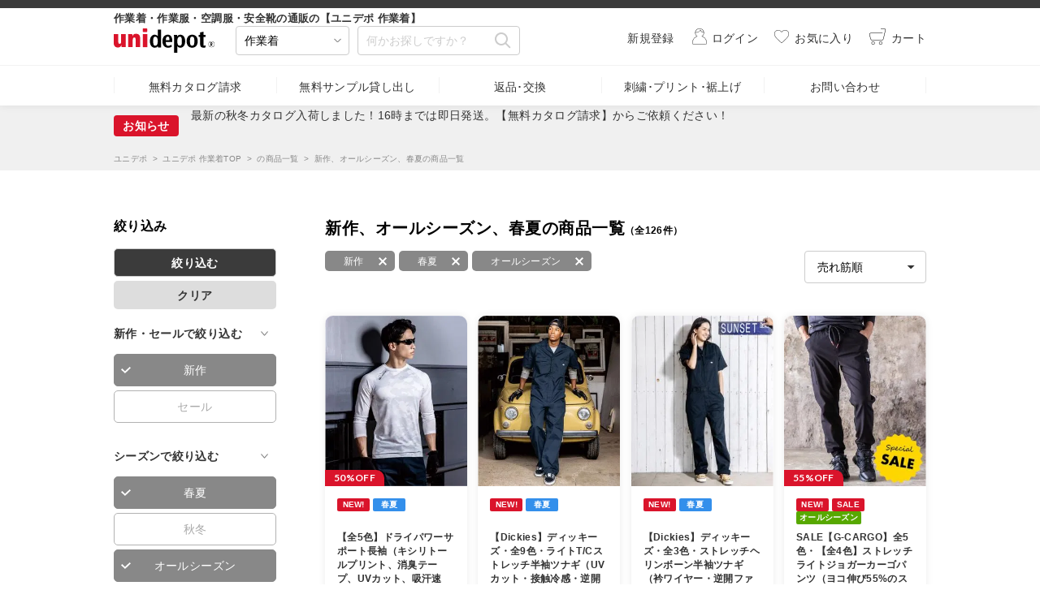

--- FILE ---
content_type: text/html; charset=UTF-8
request_url: https://www.tokyouniform.com/shop/sagyougidepot/shop/?p=1&newproduction=1&season%5B%5D=all&season%5B%5D=ss
body_size: 26307
content:
<!DOCTYPE html>
<html>
<head>
    <meta charset="UTF-8" />
    <meta name="description" content="新作、オールシーズン、春夏の商品一覧作業現場向けのユニフォームが勢ぞろい。作業服、Dickies、空調服、防寒着など格安で販売。大人気のネーム刺繍も１着３００円から入れられます。最新の無料カタログもプレゼント中。" />
    <meta name="keywords" content="制服,ワークユニフォーム,作業着,作業服,空調服,防寒着" />
    <link rel="canonical" href="https://www.tokyouniform.com/shop/sagyougidepot/shop/?newproduction=1&season%5B0%5D=all&season%5B1%5D=ss" />
    <meta property="og:type" content="website">
    <meta property="og:url" content="https://www.tokyouniform.com/shop/sagyougidepot/shop/index.php">
    <meta property="og:title" content="新作、オールシーズン、春夏の商品一覧 | 作業服・ワークユニフォームの通販なら【ユニデポ 作業着】">
    <meta property="og:description" content="新作、オールシーズン、春夏の商品一覧作業現場向けのユニフォームが勢ぞろい。作業服、Dickies、空調服、防寒着など格安で販売。大人気のネーム刺繍も１着３００円から入れられます。最新の無料カタログもプレゼント中。">
    <meta property="og:site_name" content="Unidepot Sagyoufuku">
    <meta property="og:image" content="https://www.tokyouniform.com/common/assets/img/logo_uni.svg">
    <meta property="fb:app_id" content="719656794742734">
    <meta property="og:locale" content="ja_JP">
    <meta itemprop="name" content="新作、オールシーズン、春夏の商品一覧 | 作業服・ワークユニフォームの通販なら【ユニデポ 作業着】" />
    <meta itemprop="description" content="新作、オールシーズン、春夏の商品一覧作業現場向けのユニフォームが勢ぞろい。作業服、Dickies、空調服、防寒着など格安で販売。大人気のネーム刺繍も１着３００円から入れられます。最新の無料カタログもプレゼント中。" />
    <meta itemprop="image" content="https://www.tokyouniform.com/common/assets/img/logo_uni.svg" />
    <meta name="viewport" content="width=device-width, initial-scale=1, minimum-scale=1, maximum-scale=3" />
    <meta name="msapplication-TileImage" content="https://www.tokyouniform.com/shop/sagyougidepot/msapplication-TileImage.png" />
    <meta name="msapplication-TileColor" content="#000" />
    <meta name="robots" content="noindex">
    <!--[if IE]><meta http-equiv="Imagetoolbar" content="no" /><![endif]-->
    <title>新作、オールシーズン、春夏の商品一覧 | 作業服・ワークユニフォームの通販なら【ユニデポ 作業着】</title>
    <link rel="apple-touch-icon" href="https://www.tokyouniform.com/shop/sagyougidepot/apple-touch-icon.png" />
    <link rel="shortcut icon" type="image/vnd.microsoft.icon" href="https://www.tokyouniform.com/shop/sagyougidepot/favicon.ico" />
    <link rel="icon" type="image/vnd.microsoft.icon" href="https://www.tokyouniform.com/shop/sagyougidepot/favicon.ico" />
    <link rel="stylesheet" href="https://code.jquery.com/ui/1.12.1/themes/base/jquery-ui.min.css" media="screen,print">
    <link rel="stylesheet" href="https://www.tokyouniform.com/common/assets/lib/jquery.remodal/remodal.css" media="screen,print">
    <link rel="stylesheet" href="https://www.tokyouniform.com/common/assets/lib/jquery.remodal/remodal-default-theme.css" media="screen,print">
    <link rel="stylesheet" href="https://www.tokyouniform.com/common/assets/css/common.css" media="screen,print">
    <link rel="stylesheet" href="https://www.tokyouniform.com/common/assets/css/shop/sagyougidepot.css" media="screen,print">
    <script src="https://ajax.googleapis.com/ajax/libs/jquery/3.4.1/jquery.min.js"></script>
    <script src="https://code.jquery.com/ui/1.12.1/jquery-ui.min.js" defer></script>
    <script src="https://www.tokyouniform.com/common/assets/lib/jquery.matchHeight.js" defer></script>
    <script src="https://www.tokyouniform.com/common/assets/lib/jquery.remodal/remodal.min.js" defer></script>
    <script src="https://www.tokyouniform.com/common/assets/js/global.js" defer></script>
    <script src="https://www.tokyouniform.com/common/assets/js/suggest.php" defer></script>
    <script src="https://www.tokyouniform.com/common/assets/js/slick.min.js" defer></script>
    <script src="https://www.tokyouniform.com/common/assets/js/jquery.nouislider.all.min.js" defer></script>
    <script src="https://www.tokyouniform.com/common/assets/lib/jquery.autopager.js" defer></script>
    <script src="https://www.tokyouniform.com/common/assets/js/custom.js" defer></script>
<!-- Google Tag Manager -->
<noscript><iframe src="//www.googletagmanager.com/ns.html?id=GTM-K2NKCZ"
height="0" width="0" style="display:none;visibility:hidden"></iframe></noscript>
<script>(function(w,d,s,l,i){w[l]=w[l]||[];w[l].push({'gtm.start':
new Date().getTime(),event:'gtm.js'});var f=d.getElementsByTagName(s)[0],
j=d.createElement(s),dl=l!='dataLayer'?'&l='+l:'';j.async=true;j.src=
'//www.googletagmanager.com/gtm.js?id='+i+dl;f.parentNode.insertBefore(j,f);
})(window,document,'script','dataLayer','GTM-K2NKCZ');</script>
<!-- End Google Tag Manager -->
<script async src="https://s.yimg.jp/images/listing/tool/cv/ytag.js"></script>
<script>
window.yjDataLayer = window.yjDataLayer || [];
function ytag() { yjDataLayer.push(arguments); }
ytag({"type":"ycl_cookie", "config":{"ycl_use_non_cookie_storage":true}});
</script>
    <link rel="stylesheet" href="https://www.tokyouniform.com/common/assets/lib/jquery-ui.min.css" media="screen,print">
    <link rel="stylesheet" href="https://www.tokyouniform.com/common/assets/lib/jquery-ui.structure.min.css" media="screen,print">
    <link rel="stylesheet" href="https://www.tokyouniform.com/common/assets/lib/jquery-ui.theme.min.css" media="screen,print">
    <style>
        .loading{margin:auto}
        #sp_bnr_area{
            margin-top:20px;
        }
        #side_navi{
            padding:40px 20px 20px 0;
        }
        @media screen and (max-width:660px){
            #sp_bnr_area{
                display: none;
            }
        }
    </style>
    <script defer type="text/javascript" src="https://www.tokyouniform.com/common/assets/lib/jquery-ui.min.js"></script>
    <script defer type="text/javascript" src="https://www.tokyouniform.com/common/assets/js/shop.php?p=7"></script>
    <script type="text/javascript">
        $(function() {
            $(window).on('load scroll', function(){
                if ($(window).scrollTop() > 120) {
                    $('body>header').addClass('fixed');
                } else {
                    $('body>header').removeClass('fixed');
                }
            });
        });
    </script>
<style>/* 連休の告知用のcss */
.contents {
width: 100%;
max-width: 1200px;
margin: auto;
}
.contents img {
width: 100%;
}
.text-center {
text-align: left;
font-weight: bold;
}
.flexbox {
display: flex;
}
.box1 {
width: 35%;
margin: auto;
}
.box2 {
width: 65%;
margin: auto .5rem;
}
@media screen and (max-width: 767px) {
.flexbox {
display: block;
}
.flexbox .box1 {
width: 90%;
margin: 0 auto;
}
.flexbox .box2 {
width: 90%;
margin: 0 auto;
}
}
</style>
<style>
/* 3カラム footer用 */
*, *:before, *:after {
    box-sizing: border-box;
}
.col_3{
    width: 100%;
    display: flex;
    display: -ms-flexbox; /* IE10 */
    flex-wrap: wrap;
    -ms-flex-wrap: wrap; /* IE10 */
    text-align: left; /* 内容は中央配置 */
}
.col_3 > div{
    width: 33.33333%;
    padding: 10px;
}
@media screen and (max-width: 1090px) {
    .col_3 > div{
        width: 100%;
    }
}
@media screen and (max-width: 480px) {
    .col_3 > div{
        width: 100%;
    }
}
</style>
</head>
<body>
<!-- Google Tag Manager (noscript) -->
<noscript><iframe src="https://www.googletagmanager.com/ns.html?id=GTM-K2NKCZ"
height="0" width="0" style="display:none;visibility:hidden"></iframe></noscript>
<!-- End Google Tag Manager (noscript) -->
    <a id="sub"></a>
    <header>
        <div class="headerTop">
            <span class="headerSubtitle">作業着・作業服・空調服・安全靴の通販の【ユニデポ 作業着】</span>
            <div class="headerTop__main">
                
                <div class="siteLogo"><a href="https://www.tokyouniform.com/shop/sagyougidepot/"><img src="https://tuni.gumlet.io/common/assets/img/logo_uni.svg" alt="unidepot"></a></div>
                <form class="searchArea" action="https://www.tokyouniform.com/shop/sagyougidepot/shop/">
                    <div class="search--category">
                        <div class="selectBox">
                            <select name="search_depot" id="sources" class="custom-select sources" placeholder="作業着">
                                <option value="unidepot">総合</option>
                                <option value="jimufukudepot">事務服</option>
                                <option value="sagyougidepot" selected>作業着</option>
                                <option value="medicaldepot">メディカル</option>
                                <option value="esthedepot">エステ</option>
                                <option value="restaurantdepot">フード</option>
                            </select>
                            <div class="custom-select sources spcustom">
                                <span class="custom-select-trigger">作業着</span>
                                <div class="custom-options">
                                    <span class="custom-option" data-value="unidepot">総合</span>
                                    <span class="custom-option" data-value="sagyougidepot">作業着</span>
                                    <span class="custom-option" data-value="restaurantdepot">フード</span>
                                    <span class="custom-option" data-value="medicaldepot">メディカル</span>
                                    <span class="custom-option" data-value="esthedepot">エステ</span>
                                    <span class="custom-option" data-value="jimufukudepot">事務服</span>
                                </div>
                            </div>
                        </div>
                    </div>
                    <div class="search--free">
                        <input type="text" name="search_text" value="" placeholder="何かお探しですか？" id="keyword">
                        <input type="image" src="https://tuni.gumlet.io/common/assets/img/icon_search_glay.svg" alt="検索">
                    </div>
                </form>
            </div>
            <div data-target="modalProductMenu" class="btn--product modalTrigger"><span>商品検索</span></div>
            <div class="headerTop__sub">
                
                <a href="https://www.tokyouniform.com/shop/sagyougidepot/sign-up/sign-up.php" class="btn--logout"><span>新規登録</span></a>
                <a href="https://www.tokyouniform.com/shop/sagyougidepot/login/login.php" class="btn--login"><span>ログイン</span></a>
                <a href="https://www.tokyouniform.com/shop/sagyougidepot/mypage/favorite.php" class="btn--favorite"><span>お気に入り</span></a>
                <a href="https://www.tokyouniform.com/shop/sagyougidepot/cart/cart.php" class="btn--cart"><p id="cart-count"></p><span>カート</span></a>
                <div data-target="modalGuidanceMenu" class="btn--guidance modalTrigger"><span>ご案内</span></div>
            </div>
        </div>
        <nav class="headerBottom">
            <ul>
                
                <li><a href="https://www.tokyouniform.com/shop/sagyougidepot/catalog/catalog.php">無料カタログ請求</a></li>
                <li><a href="https://www.tokyouniform.com/shop/sagyougidepot/sample/">無料サンプル貸し出し</a></li>
                <li><a href="https://www.tokyouniform.com/shop/sagyougidepot/returned/">返品･交換</a></li>
                <li><a href="https://www.tokyouniform.com/shop/sagyougidepot/about-processing/about-processing.php">刺繍･プリント･裾上げ</a></li>
                <li><a href="https://www.tokyouniform.com/shop/sagyougidepot/contact/contact.php">お問い合わせ</a></li>
            </ul>
        </nav>
    </header>
    <nav class="btnNav product modalArea" id="modalProductMenu">
                <p class="title--head">商品検索</p>
        <div class="modalArea__main">
            <form class="searchArea" action="https://www.tokyouniform.com/shop/sagyougidepot/shop/">
                <div class="search--category">
                    <div class="selectBox">
                        <select name="search_depot" id="sp_search_depot">
                                <option value="https://www.tokyouniform.com/">総合</option>
                                <option value="https://www.tokyouniform.com/shop/jimufukudepot/">事務服</option>
                                <option value="sagyougidepot" selected>作業着</option>
                                <option value="https://www.tokyouniform.com/shop/medicaldepot/">メディカル</option>
                                <option value="https://www.tokyouniform.com/shop/esthedepot/">エステ</option>
                                <option value="https://www.tokyouniform.com/shop/restaurantdepot/">フード</option>
                        </select>
                    </div>
                </div>
            </form>
            <div class="menuArea">
                <p class="menuArea__title acdTrigger">カテゴリーで探す</p>
                <ul class="menuArea__list type--image acdArea">
                    
                    <li>
                        <p class="menuArea__itemName acdTrigger"><img src="https://tuni.gumlet.io/shop/sagyougidepot/img/menu-type-318010.jpg" alt="作業着セール商品" alt="作業着セール商品"><span>作業着セール商品</span></p>
                        <ul class="menuArea__listMore acdArea">
                            <li>
                                <a href="https://www.tokyouniform.com/shop/sagyougidepot/shop/?category=318010">すべての作業着セール商品</a></li>
                            <li><a href="https://www.tokyouniform.com/shop/sagyougidepot/shop/?category=318011">作業着セール商品（通年・オールシーズン）</a></li>
                            <li><a href="https://www.tokyouniform.com/shop/sagyougidepot/shop/?category=318013">作業着セール商品（防寒）</a></li>
                            <li><a href="https://www.tokyouniform.com/shop/sagyougidepot/shop/?category=318012">作業着セール商品（春夏）</a></li>
                        </ul>
                    </li>
                    <li>
                        <p class="menuArea__itemName acdTrigger"><img src="https://tuni.gumlet.io/shop/sagyougidepot/img/menu-type-300999.jpg" alt="作業服" alt="作業服"><span>作業服</span></p>
                        <ul class="menuArea__listMore acdArea">
                            <li>
                                <a href="https://www.tokyouniform.com/shop/sagyougidepot/shop/?category=300999">すべての作業服</a></li>
                            <li><a href="https://www.tokyouniform.com/shop/sagyougidepot/shop/?category=312009">★春夏用 作業服</a></li>
                            <li><a href="https://www.tokyouniform.com/shop/sagyougidepot/shop/?category=312010">★秋冬・通年用 作業服</a></li>
                            <li><a href="https://www.tokyouniform.com/shop/sagyougidepot/shop/?category=312189">★ジャケット（長袖）</a></li>
                            <li><a href="https://www.tokyouniform.com/shop/sagyougidepot/shop/?category=312197">★ジャケット（半袖）</a></li>
                            <li><a href="https://www.tokyouniform.com/shop/sagyougidepot/shop/?category=312187">★シャツ（長袖）</a></li>
                            <li><a href="https://www.tokyouniform.com/shop/sagyougidepot/shop/?category=312188">★シャツ（半袖）</a></li>
                            <li><a href="https://www.tokyouniform.com/shop/sagyougidepot/shop/?category=301002">★大きいサイズの作業着（6L～）</a></li>
                            <li><a href="https://www.tokyouniform.com/shop/sagyougidepot/shop/?category=302000">★綿100％素材</a></li>
                            <li><a href="https://www.tokyouniform.com/shop/sagyougidepot/shop/?category=301000">★綿混ポリエステル素材</a></li>
                            <li><a href="https://www.tokyouniform.com/shop/sagyougidepot/shop/?category=312008">★制電・帯電</a></li>
                            <li><a href="https://www.tokyouniform.com/shop/sagyougidepot/shop/?category=311000">★オシャレ作業服</a></li>
                            <li><a href="https://www.tokyouniform.com/shop/sagyougidepot/shop/?category=312005">★レディース作業服</a></li>
                            <li><a href="https://www.tokyouniform.com/shop/sagyougidepot/shop/?category=312163">★デニム作業服</a></li>
                            <li><a href="https://www.tokyouniform.com/shop/sagyougidepot/shop/?category=312164">★ストレッチ作業服</a></li>
                            <li><a href="https://www.tokyouniform.com/shop/sagyougidepot/shop/?category=312003">★高視認性安全服</a></li>
                            <li><a href="https://www.tokyouniform.com/shop/sagyougidepot/shop/?category=312000">★スモック（半袖）</a></li>
                            <li><a href="https://www.tokyouniform.com/shop/sagyougidepot/shop/?category=312001">★スモック（長袖）</a></li>
                            <li><a href="https://www.tokyouniform.com/shop/sagyougidepot/shop/?category=311005">★ハーネス対応作業服</a></li>
                        </ul>
                    </li>
                    <li>
                        <p class="menuArea__itemName acdTrigger"><img src="https://tuni.gumlet.io/shop/sagyougidepot/img/menu-type-312019.jpg" alt="ワークパンツ" alt="ワークパンツ"><span>ワークパンツ</span></p>
                        <ul class="menuArea__listMore acdArea">
                            <li>
                                <a href="https://www.tokyouniform.com/shop/sagyougidepot/shop/?category=312019">すべてのワークパンツ</a></li>
                            <li><a href="https://www.tokyouniform.com/shop/sagyougidepot/shop/?category=312020">★春夏用 パンツ</a></li>
                            <li><a href="https://www.tokyouniform.com/shop/sagyougidepot/shop/?category=312030">★秋冬・通年用 パンツ</a></li>
                            <li><a href="https://www.tokyouniform.com/shop/sagyougidepot/shop/?category=312031">★カーゴパンツ</a></li>
                            <li><a href="https://www.tokyouniform.com/shop/sagyougidepot/shop/?category=312032">★スラックス</a></li>
                            <li><a href="https://www.tokyouniform.com/shop/sagyougidepot/shop/?category=312165">★ストレッチ素材</a></li>
                            <li><a href="https://www.tokyouniform.com/shop/sagyougidepot/shop/?category=312033">★デニム素材</a></li>
                            <li><a href="https://www.tokyouniform.com/shop/sagyougidepot/shop/?category=312035">★ハーフ・ショートパンツ</a></li>
                            <li><a href="https://www.tokyouniform.com/shop/sagyougidepot/shop/?category=312002">★レディース ワークパンツ</a></li>
                            <li><a href="https://www.tokyouniform.com/shop/sagyougidepot/shop/?category=312036">★防寒パンツ</a></li>
                        </ul>
                    </li>
                    <li>
                        <p class="menuArea__itemName acdTrigger"><img src="https://tuni.gumlet.io/shop/sagyougidepot/img/menu-type-306000.jpg" alt="防寒着" alt="防寒着"><span>防寒着</span></p>
                        <ul class="menuArea__listMore acdArea">
                            <li>
                                <a href="https://www.tokyouniform.com/shop/sagyougidepot/shop/?category=306000">すべての防寒着</a></li>
                            <li><a href="https://www.tokyouniform.com/shop/sagyougidepot/shop/?category=312200">★ジャケット・コート</a></li>
                            <li><a href="https://www.tokyouniform.com/shop/sagyougidepot/shop/?category=312201">★ベスト</a></li>
                            <li><a href="https://www.tokyouniform.com/shop/sagyougidepot/shop/?category=312202">★パンツ</a></li>
                            <li><a href="https://www.tokyouniform.com/shop/sagyougidepot/shop/?category=312166">★撥水・防水対応</a></li>
                            <li><a href="https://www.tokyouniform.com/shop/sagyougidepot/shop/?category=312167">★防風対応</a></li>
                            <li><a href="https://www.tokyouniform.com/shop/sagyougidepot/shop/?category=312168">★軽防寒・秋冬スタッフジャンパー</a></li>
                            <li><a href="https://www.tokyouniform.com/shop/sagyougidepot/shop/?category=312223">★イベントスタッフジャンパー（中綿なし）</a></li>
                            <li><a href="https://www.tokyouniform.com/shop/sagyougidepot/shop/?category=312220">★防寒インナー</a></li>
                            <li><a href="https://www.tokyouniform.com/shop/sagyougidepot/shop/?category=312221">★グッズ・小物</a></li>
                            <li><a href="https://www.tokyouniform.com/shop/sagyougidepot/shop/?category=312222">★ベンチコート</a></li>
                            <li><a href="https://www.tokyouniform.com/shop/sagyougidepot/shop/?category=312169">★極寒対応</a></li>
                        </ul>
                    </li>
                    <li>
                        <p class="menuArea__itemName acdTrigger"><img src="https://tuni.gumlet.io/shop/sagyougidepot/img/menu-type-312203.jpg" alt="電熱ウェア・ヒーターベスト" alt="電熱ウェア・ヒーターベスト"><span>電熱ウェア・ヒーターベスト</span></p>
                        <ul class="menuArea__listMore acdArea">
                            <li>
                                <a href="https://www.tokyouniform.com/shop/sagyougidepot/shop/?category=312203">すべての電熱ウェア・ヒーターベスト</a></li>
                            <li><a href="https://www.tokyouniform.com/shop/sagyougidepot/shop/?category=312209">★ベストタイプ</a></li>
                            <li><a href="https://www.tokyouniform.com/shop/sagyougidepot/shop/?category=312208">★ジャケットタイプ</a></li>
                            <li><a href="https://www.tokyouniform.com/shop/sagyougidepot/shop/?category=312211">★インナータイプ</a></li>
                            <li><a href="https://www.tokyouniform.com/shop/sagyougidepot/shop/?category=312212">★アウタータイプ</a></li>
                            <li><a href="https://www.tokyouniform.com/shop/sagyougidepot/shop/?category=312207">★モバイルバッテリー充電可</a></li>
                        </ul>
                    </li>
                    <li>
                        <p class="menuArea__itemName acdTrigger"><img src="https://tuni.gumlet.io/shop/sagyougidepot/img/menu-type-311180.jpg" alt="コンプレッション" alt="コンプレッション"><span>コンプレッション</span></p>
                        <ul class="menuArea__listMore acdArea">
                            <li>
                                <a href="https://www.tokyouniform.com/shop/sagyougidepot/shop/?category=311180">すべてのコンプレッション</a></li>
                            <li><a href="https://www.tokyouniform.com/shop/sagyougidepot/shop/?category=312182">★秋冬・通年用 コンプレッション</a></li>
                            <li><a href="https://www.tokyouniform.com/shop/sagyougidepot/shop/?category=312181">★春夏用 コンプレッション</a></li>
                            <li><a href="https://www.tokyouniform.com/shop/sagyougidepot/shop/?category=312317">★セット商品</a></li>
                            <li><a href="https://www.tokyouniform.com/shop/sagyougidepot/shop/?category=312310">★消臭機能</a></li>
                            <li><a href="https://www.tokyouniform.com/shop/sagyougidepot/shop/?category=312311">★迷彩柄</a></li>
                            <li><a href="https://www.tokyouniform.com/shop/sagyougidepot/shop/?category=312312">★女性サイズ対応</a></li>
                            <li><a href="https://www.tokyouniform.com/shop/sagyougidepot/shop/?category=312313">★上衣</a></li>
                            <li><a href="https://www.tokyouniform.com/shop/sagyougidepot/shop/?category=312314">★パンツ（下衣）</a></li>
                            <li><a href="https://www.tokyouniform.com/shop/sagyougidepot/shop/?category=312315">★裏起毛</a></li>
                            <li><a href="https://www.tokyouniform.com/shop/sagyougidepot/shop/?category=312316">★その他・小物</a></li>
                        </ul>
                    </li>
                    <li>
                        <p class="menuArea__itemName acdTrigger"><img src="https://tuni.gumlet.io/shop/sagyougidepot/img/menu-type-304000.jpg" alt="ポロシャツ" alt="ポロシャツ"><span>ポロシャツ</span></p>
                        <ul class="menuArea__listMore acdArea">
                            <li>
                                <a href="https://www.tokyouniform.com/shop/sagyougidepot/shop/?category=304000">すべてのポロシャツ</a></li>
                            <li><a href="https://www.tokyouniform.com/shop/sagyougidepot/shop/?category=312176">★ポロシャツ（長袖）</a></li>
                            <li><a href="https://www.tokyouniform.com/shop/sagyougidepot/shop/?category=312177">★ポロシャツ（半袖）</a></li>
                            <li><a href="https://www.tokyouniform.com/shop/sagyougidepot/shop/?category=312178">★吸汗速乾</a></li>
                            <li><a href="https://www.tokyouniform.com/shop/sagyougidepot/shop/?category=312179">★消臭機能付</a></li>
                            <li><a href="https://www.tokyouniform.com/shop/sagyougidepot/shop/?category=312180">★ボタンダウン</a></li>
                            <li><a href="https://www.tokyouniform.com/shop/sagyougidepot/shop/?category=304010">★ジップアップ</a></li>
                            <li><a href="https://www.tokyouniform.com/shop/sagyougidepot/shop/?category=304005">★レディースシルエット</a></li>
                            <li><a href="https://www.tokyouniform.com/shop/sagyougidepot/shop/?category=304001">★胸ポケット付き</a></li>
                            <li><a href="https://www.tokyouniform.com/shop/sagyougidepot/shop/?category=304002">★胸ポケットなし</a></li>
                            <li><a href="https://www.tokyouniform.com/shop/sagyougidepot/shop/?category=304003">★袖ポケットつき</a></li>
                        </ul>
                    </li>
                    <li>
                        <p class="menuArea__itemName acdTrigger"><img src="https://tuni.gumlet.io/shop/sagyougidepot/img/menu-type-305000.jpg" alt="つなぎ・ツナギ服" alt="つなぎ・ツナギ服"><span>つなぎ・ツナギ服</span></p>
                        <ul class="menuArea__listMore acdArea">
                            <li>
                                <a href="https://www.tokyouniform.com/shop/sagyougidepot/shop/?category=305000">すべてのつなぎ・ツナギ服</a></li>
                            <li><a href="https://www.tokyouniform.com/shop/sagyougidepot/shop/?category=312171">★つなぎ服（長袖）</a></li>
                            <li><a href="https://www.tokyouniform.com/shop/sagyougidepot/shop/?category=312170">★つなぎ服（半袖）</a></li>
                            <li><a href="https://www.tokyouniform.com/shop/sagyougidepot/shop/?category=305001">★オーバーオール・サロペット</a></li>
                            <li><a href="https://www.tokyouniform.com/shop/sagyougidepot/shop/?category=305002">★ストレッチ素材</a></li>
                            <li><a href="https://www.tokyouniform.com/shop/sagyougidepot/shop/?category=305003">★デニム生地</a></li>
                            <li><a href="https://www.tokyouniform.com/shop/sagyougidepot/shop/?category=305005">★大きいサイズ対応（6L以上）</a></li>
                            <li><a href="https://www.tokyouniform.com/shop/sagyougidepot/shop/?category=305006">★小さいサイズ・レディース対応</a></li>
                            <li><a href="https://www.tokyouniform.com/shop/sagyougidepot/shop/?category=305007">★キッズサイズ（子供用）</a></li>
                            <li><a href="https://www.tokyouniform.com/shop/sagyougidepot/shop/?category=305008">★綿100％つなぎ</a></li>
                            <li><a href="https://www.tokyouniform.com/shop/sagyougidepot/shop/?category=305015">★背中ノーフォーク</a></li>
                            <li><a href="https://www.tokyouniform.com/shop/sagyougidepot/shop/?category=305018">★アコーディオンバック（腰部ジャバラ）</a></li>
                            <li><a href="https://www.tokyouniform.com/shop/sagyougidepot/shop/?category=305011">★涼しい素材つなぎ（夏素材）</a></li>
                        </ul>
                    </li>
                    <li>
                        <p class="menuArea__itemName acdTrigger"><img src="https://tuni.gumlet.io/shop/sagyougidepot/img/menu-type-312034.jpg" alt="スーツ型作業服" alt="スーツ型作業服"><span>スーツ型作業服</span></p>
                        <ul class="menuArea__listMore acdArea">
                            <li>
                                <a href="https://www.tokyouniform.com/shop/sagyougidepot/shop/?category=312034">すべてのスーツ型作業服</a></li>
                        </ul>
                    </li>
                    <li>
                        <p class="menuArea__itemName acdTrigger"><img src="https://tuni.gumlet.io/shop/sagyougidepot/img/menu-type-304500.jpg" alt="Tシャツ" alt="Tシャツ"><span>Tシャツ</span></p>
                        <ul class="menuArea__listMore acdArea">
                            <li>
                                <a href="https://www.tokyouniform.com/shop/sagyougidepot/shop/?category=304500">すべてのTシャツ</a></li>
                            <li><a href="https://www.tokyouniform.com/shop/sagyougidepot/shop/?category=312172">★Tシャツ（長袖）</a></li>
                            <li><a href="https://www.tokyouniform.com/shop/sagyougidepot/shop/?category=312173">★Tシャツ（半袖）</a></li>
                            <li><a href="https://www.tokyouniform.com/shop/sagyougidepot/shop/?category=312174">★吸汗速乾</a></li>
                            <li><a href="https://www.tokyouniform.com/shop/sagyougidepot/shop/?category=312155">★ポケット付きＴシャツ</a></li>
                        </ul>
                    </li>
                    <li>
                        <p class="menuArea__itemName acdTrigger"><img src="https://tuni.gumlet.io/shop/sagyougidepot/img/menu-type-310500.jpg" alt="雨合羽" alt="雨合羽"><span>雨合羽</span></p>
                        <ul class="menuArea__listMore acdArea">
                            <li>
                                <a href="https://www.tokyouniform.com/shop/sagyougidepot/shop/?category=310500">すべての雨合羽</a></li>
                            <li><a href="https://www.tokyouniform.com/shop/sagyougidepot/shop/?category=310501">★警備向け(高視認)</a></li>
                            <li><a href="https://www.tokyouniform.com/shop/sagyougidepot/shop/?category=310502">★作業向け</a></li>
                            <li><a href="https://www.tokyouniform.com/shop/sagyougidepot/shop/?category=310507">★アウトドア向け</a></li>
                            <li><a href="https://www.tokyouniform.com/shop/sagyougidepot/shop/?category=310508">★耐水圧20,000mm～</a></li>
                            <li><a href="https://www.tokyouniform.com/shop/sagyougidepot/shop/?category=310506">★上下セット</a></li>
                            <li><a href="https://www.tokyouniform.com/shop/sagyougidepot/shop/?category=310504">★レインコート</a></li>
                            <li><a href="https://www.tokyouniform.com/shop/sagyougidepot/shop/?category=310505">★レインジャケット</a></li>
                            <li><a href="https://www.tokyouniform.com/shop/sagyougidepot/shop/?category=310503">★レインパンツ</a></li>
                        </ul>
                    </li>
                    <li>
                        <p class="menuArea__itemName acdTrigger"><img src="https://tuni.gumlet.io/shop/sagyougidepot/img/menu-type-310000.jpg" alt="ヘルメット" alt="ヘルメット"><span>ヘルメット</span></p>
                        <ul class="menuArea__listMore acdArea">
                            <li>
                                <a href="https://www.tokyouniform.com/shop/sagyougidepot/shop/?category=310000">すべてのヘルメット</a></li>
                        </ul>
                    </li>
                    <li>
                        <p class="menuArea__itemName acdTrigger"><img src="https://tuni.gumlet.io/shop/sagyougidepot/img/menu-type-310001.jpg" alt="帽子" alt="帽子"><span>帽子</span></p>
                        <ul class="menuArea__listMore acdArea">
                            <li>
                                <a href="https://www.tokyouniform.com/shop/sagyougidepot/shop/?category=310001">すべての帽子</a></li>
                        </ul>
                    </li>
                    <li>
                        <p class="menuArea__itemName acdTrigger"><img src="https://tuni.gumlet.io/shop/sagyougidepot/img/menu-type-307000.jpg" alt="安全靴" alt="安全靴"><span>安全靴</span></p>
                        <ul class="menuArea__listMore acdArea">
                            <li>
                                <a href="https://www.tokyouniform.com/shop/sagyougidepot/shop/?category=307000">すべての安全靴</a></li>
                            <li><a href="https://www.tokyouniform.com/shop/sagyougidepot/shop/?category=307003">★JIS規格適合安全靴</a></li>
                            <li><a href="https://www.tokyouniform.com/shop/sagyougidepot/shop/?category=307001">★asics（アシックス）</a></li>
                            <li><a href="https://www.tokyouniform.com/shop/sagyougidepot/shop/?category=307020">★かっこいい安全靴</a></li>
                            <li><a href="https://www.tokyouniform.com/shop/sagyougidepot/shop/?category=307016">★耐滑(滑りにくい)</a></li>
                            <li><a href="https://www.tokyouniform.com/shop/sagyougidepot/shop/?category=307005">★耐油</a></li>
                            <li><a href="https://www.tokyouniform.com/shop/sagyougidepot/shop/?category=307021">★蒸れない安全靴</a></li>
                            <li><a href="https://www.tokyouniform.com/shop/sagyougidepot/shop/?category=307006">★静電</a></li>
                            <li><a href="https://www.tokyouniform.com/shop/sagyougidepot/shop/?category=307009">★長靴・防寒靴</a></li>
                            <li><a href="https://www.tokyouniform.com/shop/sagyougidepot/shop/?category=307011">★ハイカット</a></li>
                            <li><a href="https://www.tokyouniform.com/shop/sagyougidepot/shop/?category=307022">★マジックテープタイプ</a></li>
                            <li><a href="https://www.tokyouniform.com/shop/sagyougidepot/shop/?category=307013">★大きいサイズ（29cm以上）</a></li>
                            <li><a href="https://www.tokyouniform.com/shop/sagyougidepot/shop/?category=307014">★小さいサイズ（22cm・22.5cmから）</a></li>
                            <li><a href="https://www.tokyouniform.com/shop/sagyougidepot/shop/?category=307015">★先芯なし作業靴 </a></li>
                            <li><a href="https://www.tokyouniform.com/shop/sagyougidepot/shop/?category=307023">★JSAA規格 </a></li>
                        </ul>
                    </li>
                    <li>
                        <p class="menuArea__itemName acdTrigger"><img src="https://tuni.gumlet.io/shop/sagyougidepot/img/menu-type-309000.jpg" alt="セーフティーアイテム" alt="セーフティーアイテム"><span>セーフティーアイテム</span></p>
                        <ul class="menuArea__listMore acdArea">
                            <li>
                                <a href="https://www.tokyouniform.com/shop/sagyougidepot/shop/?category=309000">すべてのセーフティーアイテム</a></li>
                            <li><a href="https://www.tokyouniform.com/shop/sagyougidepot/shop/?category=312003">★高視認性安全服</a></li>
                            <li><a href="https://www.tokyouniform.com/shop/sagyougidepot/shop/?category=312004">★誘導灯</a></li>
                            <li><a href="https://www.tokyouniform.com/shop/sagyougidepot/shop/?category=309001">★警笛</a></li>
                        </ul>
                    </li>
                    <li>
                        <p class="menuArea__itemName acdTrigger"><img src="https://tuni.gumlet.io/shop/sagyougidepot/img/menu-type-308000.jpg" alt="小物" alt="小物"><span>小物</span></p>
                        <ul class="menuArea__listMore acdArea">
                            <li>
                                <a href="https://www.tokyouniform.com/shop/sagyougidepot/shop/?category=308000">すべての小物</a></li>
                            <li><a href="https://www.tokyouniform.com/shop/sagyougidepot/shop/?category=308001">★軍手・手袋</a></li>
                            <li><a href="https://www.tokyouniform.com/shop/sagyougidepot/shop/?category=308003">★ベルト</a></li>
                            <li><a href="https://www.tokyouniform.com/shop/sagyougidepot/shop/?category=308002">★靴下</a></li>
                            <li><a href="https://www.tokyouniform.com/shop/sagyougidepot/shop/?category=308004">★バッグ</a></li>
                            <li><a href="https://www.tokyouniform.com/shop/sagyougidepot/shop/?category=308005">★熱中症対策グッズ・クールグッズ</a></li>
                        </ul>
                    </li>
                    <li>
                        <p class="menuArea__itemName acdTrigger"><img src="https://tuni.gumlet.io/shop/sagyougidepot/img/menu-type-312160.jpg" alt="空調服・ファン付き作業服" alt="空調服・ファン付き作業服"><span>空調服・ファン付き作業服</span></p>
                        <ul class="menuArea__listMore acdArea">
                            <li>
                                <a href="https://www.tokyouniform.com/shop/sagyougidepot/shop/?category=312160">すべての空調服・ファン付き作業服</a></li>
                            <li><a href="https://www.tokyouniform.com/shop/sagyougidepot/shop/?category=312186">★空調服セット（服+ファン+バッテリー）</a></li>
                            <li><a href="https://www.tokyouniform.com/shop/sagyougidepot/shop/?category=312183">★長袖 空調服</a></li>
                            <li><a href="https://www.tokyouniform.com/shop/sagyougidepot/shop/?category=312184">★半袖 空調服</a></li>
                            <li><a href="https://www.tokyouniform.com/shop/sagyougidepot/shop/?category=312185">★ベスト</a></li>
                            <li><a href="https://www.tokyouniform.com/shop/sagyougidepot/shop/?category=312161">★ファン単品</a></li>
                            <li><a href="https://www.tokyouniform.com/shop/sagyougidepot/shop/?category=312162">★バッテリー単品</a></li>
                            <li><a href="https://www.tokyouniform.com/shop/sagyougidepot/shop/?category=312191">★綿100%素材</a></li>
                            <li><a href="https://www.tokyouniform.com/shop/sagyougidepot/shop/?category=312192">★綿混ポリエステル素材</a></li>
                            <li><a href="https://www.tokyouniform.com/shop/sagyougidepot/shop/?category=312193">★ポリエステル100%</a></li>
                            <li><a href="https://www.tokyouniform.com/shop/sagyougidepot/shop/?category=312190">★ハーネス対応</a></li>
                            <li><a href="https://www.tokyouniform.com/shop/sagyougidepot/shop/?category=312195">★カモフラ柄</a></li>
                            <li><a href="https://www.tokyouniform.com/shop/sagyougidepot/shop/?category=312196">★フード付</a></li>
                            <li><a href="https://www.tokyouniform.com/shop/sagyougidepot/shop/?category=312198">★遮熱機能</a></li>
                            <li><a href="https://www.tokyouniform.com/shop/sagyougidepot/shop/?category=312199">★小物・その他</a></li>
                        </ul>
                    </li>
                </ul>
                <p class="menuArea__title acdTrigger">業種／職種で探す</p>
                <ul class="menuArea__list type--default acdArea">
                                            <li>
                            <p class="menuArea__itemName acdTrigger"><span>建築・大工</span></p>
                            <ul class="menuArea__listMore acdArea">
                                <li><a href="https://www.tokyouniform.com/shop/sagyougidepot/shop/?category=312111">通年用作業服</a></li>
                                <li><a href="https://www.tokyouniform.com/shop/sagyougidepot/shop/?category=312112">春夏用作業服</a></li>
                                <li><a href="https://www.tokyouniform.com/shop/sagyougidepot/shop/?category=312113">防寒着</a></li>
                            </ul>
                        </li>
                        <li>
                            <p class="menuArea__itemName acdTrigger"><span>製造・工場</span></p>
                            <ul class="menuArea__listMore acdArea">
                                <li><a href="https://www.tokyouniform.com/shop/sagyougidepot/shop/?category=312117">通年用作業服</a></li>
                                <li><a href="https://www.tokyouniform.com/shop/sagyougidepot/shop/?category=312118">春夏用作業服</a></li>
                                <li><a href="https://www.tokyouniform.com/shop/sagyougidepot/shop/?category=312119">防寒着</a></li>
                            </ul>
                        </li>
                        <li>
                            <p class="menuArea__itemName acdTrigger"><span>配達・営業</span></p>
                            <ul class="menuArea__listMore acdArea">
                                <li><a href="https://www.tokyouniform.com/shop/sagyougidepot/shop/?category=312107">通年用作業服</a></li>
                                <li><a href="https://www.tokyouniform.com/shop/sagyougidepot/shop/?category=312108">春夏用作業服</a></li>
                                <li><a href="https://www.tokyouniform.com/shop/sagyougidepot/shop/?category=312109">防寒着</a></li>
                            </ul>
                        </li>
                        <li>
                            <p class="menuArea__itemName acdTrigger"><span>電気工事・制電</span></p>
                            <ul class="menuArea__listMore acdArea">
                                <li><a href="https://www.tokyouniform.com/shop/sagyougidepot/shop/?category=312121">通年用作業服</a></li>
                                <li><a href="https://www.tokyouniform.com/shop/sagyougidepot/shop/?category=312122">春夏用作業服</a></li>
                                <li><a href="https://www.tokyouniform.com/shop/sagyougidepot/shop/?category=312123">防寒着</a></li>
                            </ul>
                        </li>
                        <li>
                            <p class="menuArea__itemName acdTrigger"><span>鉄工・機械</span></p>
                            <ul class="menuArea__listMore acdArea">
                                <li><a href="https://www.tokyouniform.com/shop/sagyougidepot/shop/?category=312114">通年用作業服</a></li>
                                <li><a href="https://www.tokyouniform.com/shop/sagyougidepot/shop/?category=312115">春夏用作業服</a></li>
                                <li><a href="https://www.tokyouniform.com/shop/sagyougidepot/shop/?category=312116">防寒着</a></li>
                            </ul>
                        </li>
                        <li>
                            <p class="menuArea__itemName acdTrigger"><span>ビルメン・清掃</span></p>
                            <ul class="menuArea__listMore acdArea">
                                <li><a href="https://www.tokyouniform.com/shop/sagyougidepot/shop/?category=312104">通年用作業服</a></li>
                                <li><a href="https://www.tokyouniform.com/shop/sagyougidepot/shop/?category=312105">春夏用作業服</a></li>
                                <li><a href="https://www.tokyouniform.com/shop/sagyougidepot/shop/?category=312106">防寒着</a></li>
                            </ul>
                        </li>
                </ul>
                <p class="menuArea__title acdTrigger">ブランドで探す</p>
                <ul class="menuArea__list type--logo acdArea">
                    
                        <li>
                            <a href="https://www.tokyouniform.com/shop/sagyougidepot/shop/?category=300001" class="aside_bnr">
                                <img src="https://tuni.gumlet.io/shop/sagyougidepot/img/KX_BURTLE.png" alt="BURTLE,バートル">
                                <span>BURTLE（バートル）</span>
                            </a>
                        </li>
                        <li>
                            <a href="https://www.tokyouniform.com/shop/sagyougidepot/shop/?category=300002" class="aside_bnr">
                                <img src="https://tuni.gumlet.io/shop/sagyougidepot/img/NS_Dickies.png" alt="dickies,ディッキーズ">
                                <span>Dickies（ディッキーズ）</span>
                            </a>
                        </li>
                        <li>
                            <a href="https://www.tokyouniform.com/shop/sagyougidepot/pickup/pickup41.php" class="aside_bnr">
                                <img src="https://tuni.gumlet.io/shop/sagyougidepot/img/NS_GLADIATOR.png" alt="GLADIATOR,グラディエーター,カジュアル作業服,作業着">
                                <span>GLADIATOR（グラディエーター）</span>
                            </a>
                        </li>
                        <li>
                            <a href="https://www.tokyouniform.com/shop/sagyougidepot/shop/?category=300024" class="aside_bnr">
                                <img src="https://tuni.gumlet.io/shop/sagyougidepot/img/sw_BEAMS_bar.png" alt="BEAMS DESIGN,ビームス デザイン,SOWA,BEAMS DESIGN,カジュアル作業服,作業着">
                                <span>BEAMS DESIGN（ビームス デザイン）</span>
                            </a>
                        </li>
                        <li>
                            <a href="https://www.tokyouniform.com/shop/sagyougidepot/shop/?category=300023" class="aside_bnr">
                                <img src="https://tuni.gumlet.io/shop/sagyougidepot/img/sw_GG_bar.png" alt="G.G.,ジージー,SOWA,桑和,作業服,作業着">
                                <span>G.G.（ジージー）</span>
                            </a>
                        </li>
                        <li>
                            <a href="https://www.tokyouniform.com/shop/sagyougidepot/shop/?category=300009" class="aside_bnr">
                                <img src="https://tuni.gumlet.io/shop/sagyougidepot/img/WW_TSDESIGN.png" alt="TSDESIGN,ティーエスデザイン,藤和,作業服,作業着">
                                <span>TS DESIGN（ティーエスデザイン）</span>
                            </a>
                        </li>
                        <li>
                            <a href="https://www.tokyouniform.com/shop/sagyougidepot/shop/?category=300026" class="aside_bnr">
                                <img src="https://tuni.gumlet.io/shop/sagyougidepot/img/WW_knickers.png" alt="KNICKER'S,ニッカーズ,藤和,作業服,作業着">
                                <span>KNICKER'S（ニッカーズ）</span>
                            </a>
                        </li>
                        <li>
                            <a href="https://www.tokyouniform.com/shop/sagyougidepot/shop/?category=300011" class="aside_bnr">
                                <img src="https://tuni.gumlet.io/shop/sagyougidepot/img/IB_EVENRIVER.png" alt="EVENRIVER,イーブンリバー,カジュアル作業服,作業着">
                                <span>EVENRIVER（イーブンリバー）</span>
                            </a>
                        </li>
                        <li>
                            <a href="https://www.tokyouniform.com/shop/sagyougidepot/shop/?category=300018" class="aside_bnr">
                                <img src="https://tuni.gumlet.io/shop/sagyougidepot/img/EDWIN2.png" alt="EDWIN,エドウイン">
                                <span>EDWIN（エドウイン）</span>
                            </a>
                        </li>
                        <li>
                            <a href="https://www.tokyouniform.com/shop/sagyougidepot/shop/?category=300006" class="aside_bnr">
                                <img src="https://tuni.gumlet.io/shop/sagyougidepot/img/JD_Jawin.png" alt="Jawin,ジャウィン">
                                <span>Jawin（ジャウィン）</span>
                            </a>
                        </li>
                        <li>
                            <a href="https://www.tokyouniform.com/shop/sagyougidepot/shop/?category=300007" class="aside_bnr">
                                <img src="https://tuni.gumlet.io/shop/sagyougidepot/img/JD_Z-DRAGON.png" alt="Z-DRAGON,ズィードラゴン,,かっこいい作業服,作業着">
                                <span>Z-DRAGON（ズィードラゴン）</span>
                            </a>
                        </li>
                        <li>
                            <a href="https://www.tokyouniform.com/shop/sagyougidepot/shop/?search_depot=sagyougidepot&search_text=BLAKLADER&x=14&y=8" class="aside_bnr">
                                <img src="https://tuni.gumlet.io/shop/sagyougidepot/img/BB_blaklader.png" alt="BLAKLADER,ブラックラダー,作業服,作業着">
                                <span>BLAKLADER（ブラックラダー）</span>
                            </a>
                        </li>
                        <li>
                            <a href="https://www.tokyouniform.com/shop/sagyougidepot/shop/?category=300010" class="aside_bnr">
                                <img src="https://tuni.gumlet.io/shop/sagyougidepot/img/BO_ROCKY.png" alt="ROCKY,ロッキー,,作業服,作業着">
                                <span>ROCKY（ロッキー）</span>
                            </a>
                        </li>
                        <li>
                            <a href="https://www.tokyouniform.com/shop/sagyougidepot/shop/?category=300003" class="aside_bnr">
                                <img src="https://tuni.gumlet.io/shop/sagyougidepot/img/BO_Lee.png" alt="Lee,リー">
                                <span>Lee（リー）</span>
                            </a>
                        </li>
                        <li>
                            <a href="https://www.tokyouniform.com/shop/sagyougidepot/shop/?category=300005" class="aside_bnr">
                                <img src="https://tuni.gumlet.io/shop/sagyougidepot/img/IT_TULTEX.png" alt="TULTEX,タルテックス">
                                <span>TULTEX（タルテックス）</span>
                            </a>
                        </li>
                        <li>
                            <a href="https://www.tokyouniform.com/shop/sagyougidepot/shop/?category=300004" class="aside_bnr">
                                <img src="https://tuni.gumlet.io/shop/sagyougidepot/img/IT_AZITO.png" alt="AZITO,アジト">
                                <span>AZITO（アジト）</span>
                            </a>
                        </li>
                        <li>
                            <a href="https://www.tokyouniform.com/shop/sagyougidepot/shop/?category=300008" class="aside_bnr">
                                <img src="https://tuni.gumlet.io/shop/sagyougidepot/img/JB_xebec.png" alt="XEBEC,ジーベック">
                                <span>XEBEC（ジーベック）</span>
                            </a>
                        </li>
                        <li>
                            <a href="https://www.tokyouniform.com/shop/sagyougidepot/shop/?category=312302" class="aside_bnr">
                                <img src="https://tuni.gumlet.io/shop/sagyougidepot/img/KX_air_craft.png" alt="エアークラフト,バートル">
                                <span>エアークラフト,バートル</span>
                            </a>
                        </li>
                        <li>
                            <a href="https://www.tokyouniform.com/shop/sagyougidepot/shop/?category=312300" class="aside_bnr">
                                <img src="https://tuni.gumlet.io/shop/sagyougidepot/img/kuchoufuku.png" alt="空調服">
                                <span>空調服・ファン付き作業服</span>
                            </a>
                        </li>
                        <li>
                            <a href="https://www.tokyouniform.com/shop/sagyougidepot/shop/?category=312301" class="aside_bnr">
                                <img src="https://tuni.gumlet.io/shop/sagyougidepot/img/kuchoufuujin.png" alt="空調風神服">
                                <span>空調風神服・ファン付き作業服</span>
                            </a>
                        </li>
                        <li>
                            <a href="https://www.tokyouniform.com/shop/sagyougidepot/shop/?category=307001" class="aside_bnr">
                                <img src="https://tuni.gumlet.io/shop/sagyougidepot/img/OU_asics.png" alt="asics,アシックスシューズ,安全靴">
                                <span>asics（アシックス）</span>
                            </a>
                        </li>
                </ul>
                <p class="menuArea__title acdTrigger">価格別</p>
                <ul class="menuArea__list type--default acdArea">
                    
                        <li><a href="https://www.tokyouniform.com/shop/sagyougidepot/shop/?price_fr=0&price_to=2500">0-2500円</a></li>
                        <li><a href="https://www.tokyouniform.com/shop/sagyougidepot/shop/?price_fr=2500&price_to=5000">2500-5000円</a></li>
                        <li><a href="https://www.tokyouniform.com/shop/sagyougidepot/shop/?price_fr=5000&price_to=10000">5000-10000円</a></li>
                        <li><a href="https://www.tokyouniform.com/shop/sagyougidepot/shop/?price_fr=10000&price_to=30000">10000-30000円</a></li>
                        <li><a href="https://www.tokyouniform.com/shop/sagyougidepot/shop/?price_fr=30000&price_to=">30000円以上</a></li>
                </ul>
                <p class="menuArea__title acdTrigger">価格で選ぶ作業服</p>
                <ul class="menuArea__list type--default acdArea">
                                            <li>
                            <a href="https://www.tokyouniform.com/shop/sagyougidepot/shop/?category=301001"><p class="menuArea__itemName acdTrigger"><span>激安作業着</span></p></a>
                        </li>
                        <li>
                            <p class="menuArea__itemName acdTrigger"><span>作業着を価格で選ぶ</span></p>
                            <ul class="menuArea__listMore acdArea">
                                <li><a href="https://www.tokyouniform.com/shop/sagyougidepot/shop/?category=300999&price_fr=0&price_to=2999">～2,999円の作業着</a></li>
                                <li><a href="https://www.tokyouniform.com/shop/sagyougidepot/shop/?category=300999&price_fr=3000&price_to=3999">3,000～3,999円の作業着</a></li>
                                <li><a href="https://www.tokyouniform.com/shop/sagyougidepot/shop/?category=300999&price_fr=4000&price_to=5999">4,000～5,999円の作業着</a></li>
                                <li><a href="https://www.tokyouniform.com/shop/sagyougidepot/shop/?category=300999&price_fr=6000&price_to=">6,000円以上の作業着</a></li>
                            </ul>
                        </li>
                        <li>
                            <p class="menuArea__itemName acdTrigger"><span>作業ズボンを価格で選ぶ</span></p>
                            <ul class="menuArea__listMore acdArea">
                                <li><a href="https://www.tokyouniform.com/shop/sagyougidepot/shop/?category=312019&price_fr=0&price_to=1999">～1,999円の作業ズボン</a></li>
                                <li><a href="https://www.tokyouniform.com/shop/sagyougidepot/shop/?category=312019&price_fr=2000&price_to=2999">2,000～2,999円の作業ズボン</a></li>
                                <li><a href="https://www.tokyouniform.com/shop/sagyougidepot/shop/?category=312019&price_fr=3000&price_to=3999">3,000～3,999円の作業ズボン</a></li>
                                <li><a href="https://www.tokyouniform.com/shop/sagyougidepot/shop/?category=312019&price_fr=4000&price_to=">4,000円以上の作業ズボン</a></li>
                            </ul>
                        </li>
                        <li>
                            <p class="menuArea__itemName acdTrigger"><span>安全靴を価格で選ぶ</span></p>
                            <ul class="menuArea__listMore acdArea">
                                <li><a href="https://www.tokyouniform.com/shop/sagyougidepot/shop/?category=307000&price_fr=&price_to=2999">～2,999円の安全靴</a></li>
                                <li><a href="https://www.tokyouniform.com/shop/sagyougidepot/shop/?category=307000&price_fr=3000&price_to=5999">3,000～5,999円の安全靴</a></li>
                                <li><a href="https://www.tokyouniform.com/shop/sagyougidepot/shop/?category=307000&price_fr=6000&price_to=">6,000円以上の安全靴</a></li>
                            </ul>
                        </li>
                </ul>
                <p class="menuArea__title acdTrigger">素材で選ぶ作業服</p>
                <ul class="menuArea__list type--default acdArea">
                                            <li>
                            <p class="menuArea__itemName acdTrigger"><span>ストレッチ作業着</span></p>
                            <ul class="menuArea__listMore acdArea">
                                <li><a href="https://www.tokyouniform.com/shop/sagyougidepot/shop/?category=312164">すべてのストレッチ作業着</a></li>
                                <li><a href="https://www.tokyouniform.com/shop/sagyougidepot/shop/?category=312164&order=uresuji&season[]=all&season[]=aw">通年・秋冬ストレッチ作業着</a></li>
                                <li><a href="https://www.tokyouniform.com/shop/sagyougidepot/shop/?category=312164&order=uresuji&season[]=ss">春夏ストレッチ作業着</a></li>
                                <li><a href="https://www.tokyouniform.com/shop/sagyougidepot/shop/?category=312165&order=uresuji&season[]=aw&season[]=all">通年・秋冬ストレッチワークパンツ</a></li>
                                <li><a href="https://www.tokyouniform.com/shop/sagyougidepot/shop/?category=312165&order=uresuji&season[]=ss">春夏ストレッチワークパンツ</a></li>
                            </ul>
                        </li>
                        <li>
                            <p class="menuArea__itemName acdTrigger"><span>綿100％作業服</span></p>
                            <ul class="menuArea__listMore acdArea">
                                <li><a href="https://www.tokyouniform.com/shop/sagyougidepot/shop/?category=302000">すべての綿100％作業服</a></li>
                                <li><a href="https://www.tokyouniform.com/shop/sagyougidepot/shop/?category=302000&order=uresuji&season[]=aw&season[]=all">通年・秋冬綿100％作業服</a></li>
                                <li><a href="https://www.tokyouniform.com/shop/sagyougidepot/shop/?category=302000&order=uresuji&season[]=ss">春夏綿100％作業服</a></li>
                            </ul>
                        </li>
                        <li>
                            <p class="menuArea__itemName acdTrigger"><span>帯電防止作業服</span></p>
                            <ul class="menuArea__listMore acdArea">
                                <li><a href="https://www.tokyouniform.com/shop/sagyougidepot/shop/?category=312008">すべての帯電防止作業服</a></li>
                                <li><a href="https://www.tokyouniform.com/shop/sagyougidepot/shop/?category=312008&order=uresuji&season[]=aw&season[]=all">通年・秋冬帯電防止作業服</a></li>
                                <li><a href="https://www.tokyouniform.com/shop/sagyougidepot/shop/?category=312008&order=uresuji&season[]=ss">春夏帯電防止作業服</a></li>
                            </ul>
                        </li>
                        <li>
                            <p class="menuArea__itemName acdTrigger"><span>綿混紡ポリ作業服</span></p>
                            <ul class="menuArea__listMore acdArea">
                                <li><a href="https://www.tokyouniform.com/shop/sagyougidepot/shop/?category=301000">すべての綿混紡ポリ作業服</a></li>
                                <li><a href="https://www.tokyouniform.com/shop/sagyougidepot/shop/?category=301000&order=uresuji&season[]=aw&season[]=all">通年・秋冬綿混紡ポリ作業服</a></li>
                                <li><a href="https://www.tokyouniform.com/shop/sagyougidepot/shop/?category=301000&order=uresuji&season[]=ss">春夏綿混紡ポリ作業服</a></li>
                            </ul>
                        </li>
                </ul>
                <p class="menuArea__title acdTrigger">色で選ぶ作業服</p>
                <ul class="menuArea__list type--default acdArea">
                                            <li>
                            <p class="menuArea__itemName acdTrigger"><span>緑・グリーンの作業服</span></p>
                            <ul class="menuArea__listMore acdArea">
                                <li><a href="https://www.tokyouniform.com/shop/sagyougidepot/shop/?category=300999&order=uresuji&color[]=green">すべての緑・グリーンの作業服</a></li>
                                <li><a href="https://www.tokyouniform.com/shop/sagyougidepot/shop/?category=300999&order=uresuji&color[]=green&season[]=aw&season[]=all">通年・秋冬緑・グリーンの作業服</a></li>
                                <li><a href="https://www.tokyouniform.com/shop/sagyougidepot/shop/?category=300999&order=uresuji&color[]=green&season[]=ss">春夏緑・グリーンの作業服</a></li>
                            </ul>
                        </li>
                        <li>
                            <p class="menuArea__itemName acdTrigger"><span>紺・ネイビーの作業服</span></p>
                            <ul class="menuArea__listMore acdArea">
                                <li><a href="https://www.tokyouniform.com/shop/sagyougidepot/shop/?category=300999&order=uresuji&color[]=navy">すべての紺・ネイビーの作業服</a></li>
                                <li><a href="https://www.tokyouniform.com/shop/sagyougidepot/shop/?category=300999&order=uresuji&color[]=navy&season[]=aw&season[]=all">通年・秋冬紺・ネイビーの作業服</a></li>
                                <li><a href="https://www.tokyouniform.com/shop/sagyougidepot/shop/?category=300999&order=uresuji&color[]=navy&season[]=ss">春夏紺・ネイビーの作業服</a></li>
                            </ul>
                        </li>
                        <li>
                            <p class="menuArea__itemName acdTrigger"><span>灰色・シルバーの作業服</span></p>
                            <ul class="menuArea__listMore acdArea">
                                <li><a href="https://www.tokyouniform.com/shop/sagyougidepot/shop/?category=300999&order=uresuji&color[]=gray">すべての灰色・シルバーの作業服</a></li>
                                <li><a href="https://www.tokyouniform.com/shop/sagyougidepot/shop/?category=300999&order=uresuji&color[]=gray&season[]=aw&season[]=all">通年・秋冬灰色・シルバーの作業服</a></li>
                                <li><a href="https://www.tokyouniform.com/shop/sagyougidepot/shop/?category=300999&order=uresuji&color[]=gray&season[]=ss">春夏灰色・シルバーの作業服</a></li>
                            </ul>
                        </li>
                        <li>
                            <p class="menuArea__itemName acdTrigger"><span>青・ブルーの作業服</span></p>
                            <ul class="menuArea__listMore acdArea">
                                <li><a href="https://www.tokyouniform.com/shop/sagyougidepot/shop/?category=300999&order=uresuji&color[]=blue">すべての青・ブルーの作業服</a></li>
                                <li><a href="https://www.tokyouniform.com/shop/sagyougidepot/shop/?category=300999&order=uresuji&color[]=blue&season[]=aw&season[]=all">通年・秋冬青・ブルーの作業服</a></li>
                                <li><a href="https://www.tokyouniform.com/shop/sagyougidepot/shop/?category=300999&order=uresuji&color[]=blue&season[]=ss">春夏青・ブルーの作業服</a></li>
                            </ul>
                        </li>
                        <li>
                            <p class="menuArea__itemName acdTrigger"><span>黒・ブラックの作業服</span></p>
                            <ul class="menuArea__listMore acdArea">
                                <li><a href="https://www.tokyouniform.com/shop/sagyougidepot/shop/?category=300999&order=uresuji&color[]=black">すべての黒・ブラックの作業服</a></li>
                                <li><a href="https://www.tokyouniform.com/shop/sagyougidepot/shop/?category=300999&order=uresuji&color[]=black&season[]=aw&season[]=all">通年・秋冬黒・ブラックの作業服</a></li>
                                <li><a href="https://www.tokyouniform.com/shop/sagyougidepot/shop/?category=300999&order=uresuji&color[]=black&season[]=ss">春夏黒・ブラックの作業服</a></li>
                            </ul>
                        </li>
                        <li>
                            <p class="menuArea__itemName acdTrigger"><span>ベージュの作業服</span></p>
                            <ul class="menuArea__listMore acdArea">
                                <li><a href="https://www.tokyouniform.com/shop/sagyougidepot/shop/?category=300999&order=uresuji&color[]=beige">すべてのベージュの作業服</a></li>
                                <li><a href="https://www.tokyouniform.com/shop/sagyougidepot/shop/?category=300999&order=uresuji&color[]=beige&season[]=aw&season[]=all">通年・秋冬ベージュの作業服</a></li>
                                <li><a href="https://www.tokyouniform.com/shop/sagyougidepot/shop/?category=300999&order=uresuji&color[]=beige&season[]=ss">春夏ベージュの作業服</a></li>
                            </ul>
                        </li>
                        <li>
                            <p class="menuArea__itemName acdTrigger"><span>赤・レッドの作業服</span></p>
                            <ul class="menuArea__listMore acdArea">
                                <li><a href="https://www.tokyouniform.com/shop/sagyougidepot/shop/?category=300999&order=uresuji&color[]=red">すべての赤・レッドの作業服</a></li>
                                <li><a href="https://www.tokyouniform.com/shop/sagyougidepot/shop/?category=300999&order=uresuji&color[]=red&season[]=aw&season[]=all">通年・秋冬赤・レッドの作業服</a></li>
                                <li><a href="https://www.tokyouniform.com/shop/sagyougidepot/shop/?category=300999&order=uresuji&color[]=red&season[]=ss">春夏赤・レッドの作業服</a></li>
                            </ul>
                        </li>
                </ul>
                <p class="menuArea__title acdTrigger">業界で探す</p>
                <ul class="menuArea__list type--default acdArea">
                    
                        <li><a href="https://www.tokyouniform.com/shop/esthedepot/"><img src="https://tuni.gumlet.io/img/interface/left_esthe_LINK.png" style="aspect-ratio: 8 / 2;" alt="エステユニフォーム・サロン制服の通販の【ユニデポ エステ】"></a></li>
                        <li><a href="https://www.tokyouniform.com/shop/restaurantdepot/"><img src="https://tuni.gumlet.io/img/interface/left_food_LINK.png" style="aspect-ratio: 8 / 2;" alt="飲食店ユニフォーム・エプロンの通販の【ユニデポ フード】"></a></li>
                        <li><a href="https://www.tokyouniform.com/shop/jimufukudepot/"><img src="https://tuni.gumlet.io/img/interface/left_jimufuku_LINK.png" style="aspect-ratio: 8 / 2;" alt="事務服・オフィスユニフォームの通販の【ユニデポ 事務服】"></a></li>
                        <li><a href="https://www.tokyouniform.com/shop/medicaldepot/"><img src="https://tuni.gumlet.io/img/interface/left_medical_LINK.png" style="aspect-ratio: 8 / 2;" alt="医療制服・スクラブ白衣の通販の【ユニデポ メディカル】"></a></li>
                        <li><a href="https://www.tokyouniform.com/shop/sagyougidepot/"><img src="https://tuni.gumlet.io/img/interface/left_sagyougi_LINK.png" style="aspect-ratio: 8 / 2;" alt="作業着・作業服・空調服・安全靴の通販の【ユニデポ 作業着】"></a></li>
                </ul>
            </div>
            <p class="closeBtn closeBtn--btn">閉じる</p>
        </div>
        <p class="closeBtn closeBtn--fix"><span>閉じる</span></p>
    </nav>
    <nav class="btnNav guidance modalArea" id="modalGuidanceMenu">
                <p class="title--head">ログイン･ご案内</p>
        <div class="modalArea__main">
            <div class="userArea">
                                <p class="name"><span>ゲスト</span>様</p>
                <div class="data">
                </div>
            </div>
            <div class="menuArea">
                <ul class="menuArea__list type--icon">
                                        <li><a href="https://www.tokyouniform.com/shop/sagyougidepot/login/login.php"><span>ログイン･新規会員登録</span><img src="https://tuni.gumlet.io/common/assets/img/icon_human_glay.svg" alt="ログイン･新規会員登録,ユニデポ"></a></li>
                    <li><a href="https://www.tokyouniform.com/shop/sagyougidepot/mypage/favorite.php"><span>お気に入り</span><img src="https://tuni.gumlet.io/common/assets/img/icon_heart_glay.svg" alt="お気に入り,ユニデポ"></a></li>
                </ul>
                <p class="menuArea__title">ご案内</p>
                <ul class="menuArea__list type--default">
                    <li><a href="https://www.tokyouniform.com/beginner_guide/">初めての方へ</a></li>
                    <li><a href="https://www.tokyouniform.com/shop/sagyougidepot/catalog/catalog.php">無料カタログ請求</a></li>
                    <li><a href="https://www.tokyouniform.com/shop/sagyougidepot/sample/">無料サンプル貸し出し</a></li>
                    <li><a href="https://www.tokyouniform.com/shop/sagyougidepot/returned/">返品・交換</a></li>
                    <li><a href="https://www.tokyouniform.com/shop/sagyougidepot/about-processing/about-processing.php">刺繍・プリント・裾上げ</a></li>
                    <li><a href="https://www.tokyouniform.com/shop/sagyougidepot/faq/faq.php">よくあるご質問</a></li>
                    <li><a href="https://www.tokyouniform.com/shop/sagyougidepot/contact/contact.php">見積もり依頼</a></li>
                    <li><a href="https://www.tokyouniform.com/shop/sagyougidepot/contact/contact.php">お問い合わせ</a></li>
                </ul>
            </div>
            <a href="https://lin.ee/pPziWj9"><img src="https://scdn.line-apps.com/n/line_add_friends/btn/ja.png" alt="友だち追加" height="36" border="0" class="lineBtn--btn"></a>
            <p class="closeBtn closeBtn--btn">閉じる</p>
        </div>
        <p class="closeBtn closeBtn--fix"><span>閉じる</span></p>
    </nav>
    <div class="contentWrap shopPage">
        <div class="contentWrap__head">
            <form action="https://www.tokyouniform.com/shop/sagyougidepot/shop/" id="search_form">
                <div class="search--free">
                    <input type="text" name="search_text" value="" placeholder="何かお探しですか？">
                    <input type="image" src="https://tuni.gumlet.io/common/assets/img/icon_search_glay.svg" alt="検索">
                </div>
            </form>
            <div class="shortInfo">
                <dl class="shortInfo__box">
                    <dt class="shortInfo__title">お知らせ</dt>
                    <dd class="shortInfo__details">
                        <ul class="news">
                            <li class="slick-slide"><font color="#ff0000"><b>【物流遅延のお知らせ】現在、急激な物量の増加に伴い、全国的にお荷物のお届けに遅れが生じております。お届け日時をご指定いただいている場合でも、遅延する可能性がございます。</b> </font></li>
                            <li class="slick-slide">最新の秋冬カタログ入荷しました！16時までは即日発送。【無料カタログ請求】からご依頼ください！</li>
                            <li class="slick-slide">【送料】11，000円（税込）以上ご注文で送料（600円）が無料！代引き手数料も現在サービス！</li>
                        </ul>
                    </dd>
                </dl>
            </div>            <nav class="pnkz">
                <ul class="pnkz__box">
                    <li itemscope itemtype="http://schema.org/BreadcrumbList">
                        <span itemprop="itemListElement" itemscope itemtype="http://schema.org/ListItem"><a itemprop="item" href="https://www.tokyouniform.com/"><span itemprop="name">ユニデポ</span></a><meta itemprop="position" content="1" /></span>
                        &nbsp;>&nbsp;
                        <span itemprop="itemListElement" itemscope itemtype="http://schema.org/ListItem"><a itemprop="item" href="https://www.tokyouniform.com/shop/sagyougidepot/"><span itemprop="name">ユニデポ 作業着TOP</span></a><meta itemprop="position" content="2" /></span>
                        &nbsp;>&nbsp;
                        <span itemprop="itemListElement" itemscope itemtype="http://schema.org/ListItem"><a itemprop="item" href="https://www.tokyouniform.com/shop/sagyougidepot/shop/?category="><span itemprop="name">の商品一覧</span></a><meta itemprop="position" content="3" /></span>
                        &nbsp;>&nbsp;
                        <span itemprop="itemListElement" itemscope itemtype="http://schema.org/ListItem"><span itemprop="name">新作、オールシーズン、春夏の商品一覧</span><meta itemprop="position" content="4" /></span></li>
                </ul>
            </nav>
        </div>
        <div class="contentWrap__flex">
            <main role="main">
                <div class="titleHead">
                    <h1 class="titleHead__title--big">新作、オールシーズン、春夏の商品一覧<br class="sp"><span>（全126件）</span></h1>
                </div>
                <div class="selectItemArea">
                    <ul class="selectItemArea__list">
                        <li class="del_search" href="javascript:void(0)" id="newproduction">新作</li>
                        <li class="del_search" href="javascript:void(0)" id="season_ss">春夏</li>
                        <li class="del_search" href="javascript:void(0)" id="season_all">オールシーズン</li>
                    </ul>
                    <div class="selectItemArea__showSetting">
                        <form action="https://www.tokyouniform.com/shop/sagyougidepot/shop/" method="GET">
                            <input type="hidden" name="newproduction" value="1">
                            <input type="hidden" name="season[]" value="all">
                            <input type="hidden" name="season[]" value="ss">                            <select name="order" onChange="this.form.submit()">
                                <option value="">並べ替え</option>
                                <option value="uresuji" selected>売れ筋順</option>
                                <option value="price_asc">価格：安い順</option>
                                <option value="price_desc">価格：高い順</option>
                                <option value="discount">割引率順</option>
                            </select>
                        </form>
                    </div>
                </div>
                <ul class="productBox" id="list_lineup_area">
                    <li class="productBox__single">
                        <a class="productBox__body" href="https://www.tokyouniform.com/shop/sagyougidepot/shop/item.php?cd=NSG818">
                            <div class="productBox__photo">
                                <img src="https://tuni.gumlet.io/data/item/NSG818_thumb.jpg" alt="【全5色】ドライパワーサポート長袖（キシリトールプリント、消臭テープ、UVカット、吸汗速乾）">
                                <p class="priceOff">50%OFF</p>
                            </div>
                            <div class="productBox__details">
                                <ul class="categoryLabel">
                                    <li class="label--new">NEW!</li>
                                    <li class="label--warm">春夏</li>
                                </ul>
                                <h2 class="name">【全5色】ドライパワーサポート長袖（キシリトールプリント、消臭テープ、UVカット、吸汗速乾）</h2>
                                <p class="sub">冷感×高通気</p>
                                <div class="flex">
                                    <p class="price pick">&yen;1,210<span>(税込)</span></p>
                                    <input type="checkbox" class="favoriteMark add_favorite" data-favorite="NSG818" id="favorite-NSG818" name="favorite"><label for="favorite-NSG818"></label>
                                </div>
                                <ul class="categoryItemColor">
                                    <li style="background-color:#000000"></li>
                                    <li style="background-color:#556b2f"></li>
                                    <li style="background-color:#696969"></li>
                                    <li style="background-color:#ffffff; border:1px solid #CCCCCC"></li>
                                    <li style="background-color:#2f4f4f"></li>
                                </ul>
                                <p class="num"><span>商品番号：NSG818,NSG818B,NSG818X</span></p>
                            </div>
                        </a>
                    </li>
                    <li class="productBox__single">
                        <a class="productBox__body" href="https://www.tokyouniform.com/shop/sagyougidepot/shop/item.php?cd=NSD6702">
                            <div class="productBox__photo">
                                <img src="https://tuni.gumlet.io/data/item/NSD6702_thumb.jpg" alt="【Dickies】ディッキーズ・全9色・ライトT/Cストレッチ半袖ツナギ（UVカット・接触冷感・逆開ファスナー・ストレッチ・男女兼用）">
                            </div>
                            <div class="productBox__details">
                                <ul class="categoryLabel">
                                    <li class="label--new">NEW!</li>
                                    <li class="label--warm">春夏</li>
                                </ul>
                                <h2 class="name">【Dickies】ディッキーズ・全9色・ライトT/Cストレッチ半袖ツナギ（UVカット・接触冷感・逆開ファスナー・ストレッチ・男女兼用）</h2>
                                <p class="itemDetails__reviews"><span class="rating" data-rate="4.0"></span>4.0（1）</p>
                                <p class="sub">軽量ストレッチ素材＋9色展開で、幅広い世代・ニーズに対応</p>
                                <div class="flex">
                                    <p class="price pick">&yen;6,237<span>(税込)</span></p>
                                    <input type="checkbox" class="favoriteMark add_favorite" data-favorite="NSD6702" id="favorite-NSD6702" name="favorite"><label for="favorite-NSD6702"></label>
                                </div>
                                <ul class="categoryItemColor">
                                    <li style="background-color:#000080"></li>
                                    <li style="background-color:#c0c0c0"></li>
                                    <li style="background-color:#0000ff"></li>
                                    <li style="background-color:#008000"></li>
                                    <li style="background-color:#000000"></li>
                                    <li style="background-color:#ff0000"></li>
                                    <li style="background-color:#f4a460"></li>
                                    <li style="background-color:#808000"></li>
                                    <li style="background-color:#191970"></li>
                                </ul>
                                <p class="num"><span>商品番号：NSD6702</span></p>
                            </div>
                        </a>
                    </li>
                    <li class="productBox__single">
                        <a class="productBox__body" href="https://www.tokyouniform.com/shop/sagyougidepot/shop/item.php?cd=NSD912">
                            <div class="productBox__photo">
                                <img src="https://tuni.gumlet.io/data/item/NSD912_thumb.jpg" alt="【Dickies】ディッキーズ・全3色・ストレッチヘリンボーン半袖ツナギ（衿ワイヤー・逆開ファスナー・ウエストアジャスター・ストレッチ・男女兼用）">
                            </div>
                            <div class="productBox__details">
                                <ul class="categoryLabel">
                                    <li class="label--new">NEW!</li>
                                    <li class="label--warm">春夏</li>
                                </ul>
                                <h2 class="name">【Dickies】ディッキーズ・全3色・ストレッチヘリンボーン半袖ツナギ（衿ワイヤー・逆開ファスナー・ウエストアジャスター・ストレッチ・男女兼用）</h2>
                                <p class="sub">マイクロヘリンボーンの繊細な綾目はしなやかさと強さの象徴。</p>
                                <div class="flex">
                                    <p class="price pick">&yen;8,063<span>(税込)</span></p>
                                    <input type="checkbox" class="favoriteMark add_favorite" data-favorite="NSD912" id="favorite-NSD912" name="favorite"><label for="favorite-NSD912"></label>
                                </div>
                                <ul class="categoryItemColor">
                                    <li style="background-color:#000080"></li>
                                    <li style="background-color:#d3d3d3"></li>
                                    <li style="background-color:#696969"></li>
                                </ul>
                                <p class="num"><span>商品番号：NSD912</span></p>
                            </div>
                        </a>
                    </li>
                    <li class="productBox__single">
                        <a class="productBox__body" href="https://www.tokyouniform.com/shop/sagyougidepot/shop/item.php?cd=NSG2015">
                            <div class="productBox__photo">
                                <img src="https://tuni.gumlet.io/data/item/NSG2015_thumb.jpg" alt="SALE【G-CARGO】全5色・【全4色】ストレッチライトジョガーカーゴパンツ（ヨコ伸び55%のストレッチ）">
                                <p class="priceOff">55%OFF</p>
                            </div>
                            <div class="productBox__details">
                                <ul class="categoryLabel">
                                    <li class="label--new">NEW!</li>
                                    <li class="label--sale">SALE</li>
                                    <li class="label--all">オールシーズン</li>
                                </ul>
                                <h2 class="name">SALE【G-CARGO】全5色・【全4色】ストレッチライトジョガーカーゴパンツ（ヨコ伸び55%のストレッチ）</h2>
                                <p class="sub">ヨコ伸び55%の超ストレッチ。ウエスト紐はシーンに合わせて内側出しに変更可能。ベルトループもあるので幅広いワークシーンに対応します。</p>
                                <div class="flex">
                                    <p class="price pick">&yen;2,475<span>(税込)</span></p>
                                    <input type="checkbox" class="favoriteMark add_favorite" data-favorite="NSG2015" id="favorite-NSG2015" name="favorite"><label for="favorite-NSG2015"></label>
                                </div>
                                <ul class="categoryItemColor">
                                    <li style="background-color:#000080"></li>
                                    <li style="background-color:#000000"></li>
                                    <li style="background-color:#ffe4c4"></li>
                                    <li style="background-color:#006400"></li>
                                    <li style="background-color:#191970"></li>
                                </ul>
                                <p class="num"><span>商品番号：NSG2015,NSG2015B,NSG2015X</span></p>
                            </div>
                        </a>
                    </li>
                    <li class="productBox__single">
                        <a class="productBox__body" href="https://www.tokyouniform.com/shop/sagyougidepot/shop/item.php?cd=NSG2005">
                            <div class="productBox__photo">
                                <img src="https://tuni.gumlet.io/data/item/NSG2005_thumb.jpg" alt="SALE【G-CARGO】全5色・ストレッチライトカーゴパンツ（ヨコ伸び55%のストレッチ）">
                                <p class="priceOff">55%OFF</p>
                            </div>
                            <div class="productBox__details">
                                <ul class="categoryLabel">
                                    <li class="label--new">NEW!</li>
                                    <li class="label--sale">SALE</li>
                                    <li class="label--all">オールシーズン</li>
                                </ul>
                                <h2 class="name">SALE【G-CARGO】全5色・ストレッチライトカーゴパンツ（ヨコ伸び55%のストレッチ）</h2>
                                <p class="itemDetails__reviews"><span class="rating" data-rate="5.0"></span>5.0（1）</p>
                                <p class="sub">ヨコ伸び55%の超ストレッチ。ウエスト紐はシーンに合わせて内側出しに変更可能。ベルトループもあるので幅広いワークシーンに対応します。</p>
                                <div class="flex">
                                    <p class="price pick">&yen;2,475<span>(税込)</span></p>
                                    <input type="checkbox" class="favoriteMark add_favorite" data-favorite="NSG2005" id="favorite-NSG2005" name="favorite"><label for="favorite-NSG2005"></label>
                                </div>
                                <ul class="categoryItemColor">
                                    <li style="background-color:#000080"></li>
                                    <li style="background-color:#000000"></li>
                                    <li style="background-color:#ffe4c4"></li>
                                    <li style="background-color:#006400"></li>
                                    <li style="background-color:#191970"></li>
                                </ul>
                                <p class="num"><span>商品番号：NSG2005,NSG2005B,NSG2005X</span></p>
                            </div>
                        </a>
                    </li>
                    <li class="productBox__single">
                        <a class="productBox__body" href="https://www.tokyouniform.com/shop/sagyougidepot/shop/item.php?cd=NSG2024">
                            <div class="productBox__photo">
                                <img src="https://tuni.gumlet.io/data/item/NSG2024_thumb.jpg" alt="【G-CARGO】全2色・ジョバーズ®　ストレッチパンツ（超ストレッチ、総ゴム）">
                                <p class="priceOff">50%OFF</p>
                            </div>
                            <div class="productBox__details">
                                <ul class="categoryLabel">
                                    <li class="label--new">NEW!</li>
                                    <li class="label--all">オールシーズン</li>
                                </ul>
                                <h2 class="name">【G-CARGO】全2色・ジョバーズ®　ストレッチパンツ（超ストレッチ、総ゴム）</h2>
                                <p class="sub">ジョバーズ×乗馬パンツを掛け合わせた独自シルエット「ジョバーズ®」</p>
                                <div class="flex">
                                    <p class="price pick">&yen;3,025<span>(税込)</span></p>
                                    <input type="checkbox" class="favoriteMark add_favorite" data-favorite="NSG2024" id="favorite-NSG2024" name="favorite"><label for="favorite-NSG2024"></label>
                                </div>
                                <ul class="categoryItemColor">
                                    <li style="background-color:#000000"></li>
                                    <li style="background-color:#000080"></li>
                                </ul>
                                <p class="num"><span>商品番号：NSG2024,NSG2024B,NSG2024X</span></p>
                            </div>
                        </a>
                    </li>
                    <li class="productBox__single">
                        <a class="productBox__body" href="https://www.tokyouniform.com/shop/sagyougidepot/shop/item.php?cd=NSD220">
                            <div class="productBox__photo">
                                <img src="https://tuni.gumlet.io/data/item/NSD220_thumb.jpg" alt="【Dickies】ディッキーズ・全4色・ボルトクール　日傘遮熱®半袖ブルゾン（ペルチェネックホルダー付・UVカット）">
                            </div>
                            <div class="productBox__details">
                                <ul class="categoryLabel">
                                    <li class="label--new">NEW!</li>
                                    <li class="label--warm">春夏</li>
                                </ul>
                                <h2 class="name">【Dickies】ディッキーズ・全4色・ボルトクール　日傘遮熱®半袖ブルゾン（ペルチェネックホルダー付・UVカット）</h2>
                                <p class="sub">裏アルミコーティングの「日傘遮熱®」でマイナス8度</p>
                                <div class="flex">
                                    <p class="price pick">&yen;5,126<span>(税込)</span></p>
                                    <input type="checkbox" class="favoriteMark add_favorite" data-favorite="NSD220" id="favorite-NSD220" name="favorite"><label for="favorite-NSD220"></label>
                                </div>
                                <ul class="categoryItemColor">
                                    <li style="background-color:#000080"></li>
                                    <li style="background-color:#000000"></li>
                                    <li style="background-color:#c0c0c0"></li>
                                    <li style="background-color:#808000"></li>
                                </ul>
                                <p class="num"><span>商品番号：NSD220</span></p>
                            </div>
                        </a>
                    </li>
                    <li class="productBox__single">
                        <a class="productBox__body" href="https://www.tokyouniform.com/shop/sagyougidepot/shop/item.php?cd=NSD330">
                            <div class="productBox__photo">
                                <img src="https://tuni.gumlet.io/data/item/NSD330_thumb.jpg" alt="【Dickies】ディッキーズ・全4色・ボルトクール　半袖ブルゾン（ニアサイドファン・ペルチェネックホルダー・UVカット）">
                            </div>
                            <div class="productBox__details">
                                <ul class="categoryLabel">
                                    <li class="label--new">NEW!</li>
                                    <li class="label--warm">春夏</li>
                                </ul>
                                <h2 class="name">【Dickies】ディッキーズ・全4色・ボルトクール　半袖ブルゾン（ニアサイドファン・ペルチェネックホルダー・UVカット）</h2>
                                <p class="sub">しなやかさと強度を兼ね備えたメモリ長素材</p>
                                <div class="flex">
                                    <p class="price pick">&yen;5,346<span>(税込)</span></p>
                                    <input type="checkbox" class="favoriteMark add_favorite" data-favorite="NSD330" id="favorite-NSD330" name="favorite"><label for="favorite-NSD330"></label>
                                </div>
                                <ul class="categoryItemColor">
                                    <li style="background-color:#000000"></li>
                                    <li style="background-color:#808000"></li>
                                    <li style="background-color:#d3d3d3"></li>
                                    <li style="background-color:#2f4f4f"></li>
                                </ul>
                                <p class="num"><span>商品番号：NSD330</span></p>
                            </div>
                        </a>
                    </li>
                    <li class="productBox__single">
                        <a class="productBox__body" href="https://www.tokyouniform.com/shop/sagyougidepot/shop/item.php?cd=SWU7702-00">
                            <div class="productBox__photo">
                                <img src="https://tuni.gumlet.io/data/item/SWU7702-00_thumb.jpg" alt="【全3色】BEAMS DESIGN 長袖ブルゾン(男女兼用)">
                            </div>
                            <div class="productBox__details">
                                <ul class="categoryLabel">
                                    <li class="label--new">NEW!</li>
                                    <li class="label--warm">春夏</li>
                                </ul>
                                <h2 class="name">【全3色】BEAMS DESIGN 長袖ブルゾン(男女兼用)</h2>
                                <p class="sub">快適で多機能な伸縮素材の新ブルゾン。用途に応じて調整可能で毎日着たくなる一着。</p>
                                <div class="flex">
                                    <p class="price pick">&yen;10,725<span>(税込)</span></p>
                                    <input type="checkbox" class="favoriteMark add_favorite" data-favorite="SWU7702-00" id="favorite-SWU7702-00" name="favorite"><label for="favorite-SWU7702-00"></label>
                                </div>
                                <ul class="categoryItemColor">
                                    <li style="background-color:#000080"></li>
                                    <li style="background-color:#000000"></li>
                                    <li style="background-color:#2f4f4f"></li>
                                </ul>
                                <p class="num"><span>商品番号：SWU7702-00,SWU7702-00B,SWU7702-00W,SWU7702-00X</span></p>
                            </div>
                        </a>
                    </li>
                    <li class="productBox__single">
                        <a class="productBox__body" href="https://www.tokyouniform.com/shop/sagyougidepot/shop/item.php?cd=SWU7715-51">
                            <div class="productBox__photo">
                                <img src="https://tuni.gumlet.io/data/item/SWU7715-51_thumb.jpg" alt="【全3色】BEAMS DESIGN 半袖ポロシャツ（ストレッチ性・吸汗速乾・ボタンダウン・胸ポケット有）">
                            </div>
                            <div class="productBox__details">
                                <ul class="categoryLabel">
                                    <li class="label--new">NEW!</li>
                                    <li class="label--warm">春夏</li>
                                </ul>
                                <h2 class="name">【全3色】BEAMS DESIGN 半袖ポロシャツ（ストレッチ性・吸汗速乾・ボタンダウン・胸ポケット有）</h2>
                                <p class="sub">高機能フォーマルシャツ。快適素材と収納豊富で、コーデが楽しく。</p>
                                <div class="flex">
                                    <p class="price pick">&yen;4,950<span>(税込)</span></p>
                                    <input type="checkbox" class="favoriteMark add_favorite" data-favorite="SWU7715-51" id="favorite-SWU7715-51" name="favorite"><label for="favorite-SWU7715-51"></label>
                                </div>
                                <ul class="categoryItemColor">
                                    <li style="background-color:#ffffff; border:1px solid #CCCCCC"></li>
                                    <li style="background-color:#000080"></li>
                                    <li style="background-color:#000000"></li>
                                </ul>
                                <p class="num"><span>商品番号：SWU7715-51,SWU7715-51X</span></p>
                            </div>
                        </a>
                    </li>
                    <li class="productBox__single">
                        <a class="productBox__body" href="https://www.tokyouniform.com/shop/sagyougidepot/shop/item.php?cd=WW85651">
                            <div class="productBox__photo">
                                <img src="https://tuni.gumlet.io/data/item/WW85651_thumb.jpg" alt="【全1色】TSDESIGN TS DEOドッツヘンリーネックシャツ（消臭・超高通気・軽量性・UVカット・接触冷感・ストレッチ・男女兼用）">
                                <p class="priceOff">50%OFF</p>
                            </div>
                            <div class="productBox__details">
                                <ul class="categoryLabel">
                                    <li class="label--new">NEW!</li>
                                    <li class="label--warm">春夏</li>
                                </ul>
                                <h2 class="name">【全1色】TSDESIGN TS DEOドッツヘンリーネックシャツ（消臭・超高通気・軽量性・UVカット・接触冷感・ストレッチ・男女兼用）</h2>
                                <p class="sub">汗臭等の嫌なニオイを断つ涼感ヘンリーネック</p>
                                <div class="flex">
                                    <p class="price pick">&yen;3,520<span>(税込)</span></p>
                                    <input type="checkbox" class="favoriteMark add_favorite" data-favorite="WW85651" id="favorite-WW85651" name="favorite"><label for="favorite-WW85651"></label>
                                </div>
                                <ul class="categoryItemColor">
                                    <li style="background-color:#000000"></li>
                                </ul>
                                <p class="num"><span>商品番号：WW85651,WW85651B,WW85651X</span></p>
                            </div>
                        </a>
                    </li>
                    <li class="productBox__single">
                        <a class="productBox__body" href="https://www.tokyouniform.com/shop/sagyougidepot/shop/item.php?cd=NSD3023">
                            <div class="productBox__photo">
                                <img src="https://tuni.gumlet.io/data/item/NSD3023_thumb.jpg" alt="【Dickies】ディッキーズ・全2色・ドライパワーサポートロングタイツ（接触冷感、吸汗速乾、UVカット）">
                            </div>
                            <div class="productBox__details">
                                <ul class="categoryLabel">
                                    <li class="label--new">NEW!</li>
                                    <li class="label--all">オールシーズン</li>
                                </ul>
                                <h2 class="name">【Dickies】ディッキーズ・全2色・ドライパワーサポートロングタイツ（接触冷感、吸汗速乾、UVカット）</h2>
                                <p class="sub">暑い季節に快適な接触冷感・吸汗速乾素材を採用したシリーズ</p>
                                <div class="flex">
                                    <p class="price pick">&yen;1,716<span>(税込)</span></p>
                                    <input type="checkbox" class="favoriteMark add_favorite" data-favorite="NSD3023" id="favorite-NSD3023" name="favorite"><label for="favorite-NSD3023"></label>
                                </div>
                                <ul class="categoryItemColor">
                                    <li style="background-color:#000000"></li>
                                    <li style="background-color:#696969"></li>
                                </ul>
                                <p class="num"><span>商品番号：NSD3023</span></p>
                            </div>
                        </a>
                    </li>
                    <li class="productBox__single">
                        <a class="productBox__body" href="https://www.tokyouniform.com/shop/sagyougidepot/shop/item.php?cd=NSD6709">
                            <div class="productBox__photo">
                                <img src="https://tuni.gumlet.io/data/item/NSD6709_thumb.jpg" alt="【Dickies】ディッキーズ・全9色・ライトT/Cストレッチオーバーオール（UVカット・接触冷感・逆開ファスナー・ストレッチ・男女兼用）">
                            </div>
                            <div class="productBox__details">
                                <ul class="categoryLabel">
                                    <li class="label--new">NEW!</li>
                                    <li class="label--warm">春夏</li>
                                </ul>
                                <h2 class="name">【Dickies】ディッキーズ・全9色・ライトT/Cストレッチオーバーオール（UVカット・接触冷感・逆開ファスナー・ストレッチ・男女兼用）</h2>
                                <p class="sub">軽量ストレッチ素材＋9色展開で、幅広い世代・ニーズに対応</p>
                                <div class="flex">
                                    <p class="price pick">&yen;6,237<span>(税込)</span></p>
                                    <input type="checkbox" class="favoriteMark add_favorite" data-favorite="NSD6709" id="favorite-NSD6709" name="favorite"><label for="favorite-NSD6709"></label>
                                </div>
                                <ul class="categoryItemColor">
                                    <li style="background-color:#000080"></li>
                                    <li style="background-color:#c0c0c0"></li>
                                    <li style="background-color:#0000ff"></li>
                                    <li style="background-color:#008000"></li>
                                    <li style="background-color:#000000"></li>
                                    <li style="background-color:#ff0000"></li>
                                    <li style="background-color:#f4a460"></li>
                                    <li style="background-color:#808000"></li>
                                    <li style="background-color:#191970"></li>
                                </ul>
                                <p class="num"><span>商品番号：NSD6709</span></p>
                            </div>
                        </a>
                    </li>
                    <li class="productBox__single">
                        <a class="productBox__body" href="https://www.tokyouniform.com/shop/sagyougidepot/shop/item.php?cd=NSG814">
                            <div class="productBox__photo">
                                <img src="https://tuni.gumlet.io/data/item/NSG814_thumb.jpg" alt="【全3色】ドライパワーサポート　レッグカバー（UVカット、吸汗速乾）">
                                <p class="priceOff">50%OFF</p>
                            </div>
                            <div class="productBox__details">
                                <ul class="categoryLabel">
                                    <li class="label--new">NEW!</li>
                                    <li class="label--warm">春夏</li>
                                </ul>
                                <h2 class="name">【全3色】ドライパワーサポート　レッグカバー（UVカット、吸汗速乾）</h2>
                                <p class="sub">冷感×高通気</p>
                                <div class="flex">
                                    <p class="price pick">&yen;770<span>(税込)</span></p>
                                    <input type="checkbox" class="favoriteMark add_favorite" data-favorite="NSG814" id="favorite-NSG814" name="favorite"><label for="favorite-NSG814"></label>
                                </div>
                                <ul class="categoryItemColor">
                                    <li style="background-color:#000000"></li>
                                    <li style="background-color:#556b2f"></li>
                                    <li style="background-color:#2f4f4f"></li>
                                </ul>
                                <p class="num"><span>商品番号：NSG814</span></p>
                            </div>
                        </a>
                    </li>
                    <li class="productBox__single">
                        <a class="productBox__body" href="https://www.tokyouniform.com/shop/sagyougidepot/shop/item.php?cd=SWU7702-09">
                            <div class="productBox__photo">
                                <img src="https://tuni.gumlet.io/data/item/SWU7702-09_thumb.jpg" alt="【全3色】BEAMS DESIGN スラックス（ワンタック・脇ゴム）">
                            </div>
                            <div class="productBox__details">
                                <ul class="categoryLabel">
                                    <li class="label--new">NEW!</li>
                                    <li class="label--all">オールシーズン</li>
                                </ul>
                                <h2 class="name">【全3色】BEAMS DESIGN スラックス（ワンタック・脇ゴム）</h2>
                                <p class="sub">快適な伸縮性と調整可能なウエスト、洗える高機能スラックス。</p>
                                <div class="flex">
                                    <p class="price pick">&yen;8,085<span>(税込)</span></p>
                                    <input type="checkbox" class="favoriteMark add_favorite" data-favorite="SWU7702-09" id="favorite-SWU7702-09" name="favorite"><label for="favorite-SWU7702-09"></label>
                                </div>
                                <ul class="categoryItemColor">
                                    <li style="background-color:#000080"></li>
                                    <li style="background-color:#000000"></li>
                                    <li style="background-color:#2f4f4f"></li>
                                </ul>
                                <p class="num"><span>商品番号：SWU7702-09,SWU7702-09B,SWU7702-09W,SWU7702-09X</span></p>
                            </div>
                        </a>
                    </li>
                    <li class="productBox__single">
                        <a class="productBox__body" href="https://www.tokyouniform.com/shop/sagyougidepot/shop/item.php?cd=NSG4040">
                            <div class="productBox__photo">
                                <img src="https://tuni.gumlet.io/data/item/NSG4040_thumb.jpg" alt="【全5色】ボルトクール　日傘遮熱®　半袖ブルゾン（ペルチェ　ネックホルダー付）">
                            </div>
                            <div class="productBox__details">
                                <ul class="categoryLabel">
                                    <li class="label--new">NEW!</li>
                                    <li class="label--warm">春夏</li>
                                </ul>
                                <h2 class="name">【全5色】ボルトクール　日傘遮熱®　半袖ブルゾン（ペルチェ　ネックホルダー付）</h2>
                                <p class="sub">フルハーネス対応でハードな場面で頼れる空調ウェア</p>
                                <div class="flex">
                                    <p class="price pick">&yen;4,268<span>(税込)</span></p>
                                    <input type="checkbox" class="favoriteMark add_favorite" data-favorite="NSG4040" id="favorite-NSG4040" name="favorite"><label for="favorite-NSG4040"></label>
                                </div>
                                <ul class="categoryItemColor">
                                    <li style="background-color:#000080"></li>
                                    <li style="background-color:#556b2f"></li>
                                    <li style="background-color:#d3d3d3"></li>
                                    <li style="background-color:#000000"></li>
                                    <li style="background-color:#228b22"></li>
                                </ul>
                                <p class="num"><span>商品番号：NSG4040</span></p>
                            </div>
                        </a>
                    </li>
                    <li class="productBox__single">
                        <a class="productBox__body" href="https://www.tokyouniform.com/shop/sagyougidepot/shop/item.php?cd=NSG4049">
                            <div class="productBox__photo">
                                <img src="https://tuni.gumlet.io/data/item/NSG4049_thumb.jpg" alt="【全5色】ボルトクール　日傘遮熱®　半袖ベスト（ペルチェ　ネックホルダー付）">
                            </div>
                            <div class="productBox__details">
                                <ul class="categoryLabel">
                                    <li class="label--new">NEW!</li>
                                    <li class="label--warm">春夏</li>
                                </ul>
                                <h2 class="name">【全5色】ボルトクール　日傘遮熱®　半袖ベスト（ペルチェ　ネックホルダー付）</h2>
                                <p class="sub">フルハーネス対応でハードな場面で頼れる空調ウェア</p>
                                <div class="flex">
                                    <p class="price pick">&yen;4,037<span>(税込)</span></p>
                                    <input type="checkbox" class="favoriteMark add_favorite" data-favorite="NSG4049" id="favorite-NSG4049" name="favorite"><label for="favorite-NSG4049"></label>
                                </div>
                                <ul class="categoryItemColor">
                                    <li style="background-color:#000080"></li>
                                    <li style="background-color:#556b2f"></li>
                                    <li style="background-color:#d3d3d3"></li>
                                    <li style="background-color:#000000"></li>
                                    <li style="background-color:#228b22"></li>
                                </ul>
                                <p class="num"><span>商品番号：NSG4049</span></p>
                            </div>
                        </a>
                    </li>
                    <li class="productBox__single">
                        <a class="productBox__body" href="https://www.tokyouniform.com/shop/sagyougidepot/shop/item.php?cd=NSGB852">
                            <div class="productBox__photo">
                                <img src="https://tuni.gumlet.io/data/item/NSGB852_thumb.jpg" alt="【全1色】モバイルバッテリー10，000mAh（2025年モデル）">
                            </div>
                            <div class="productBox__details">
                                <ul class="categoryLabel">
                                    <li class="label--new">NEW!</li>
                                    <li class="label--all">オールシーズン</li>
                                </ul>
                                <h2 class="name">【全1色】モバイルバッテリー10，000mAh（2025年モデル）</h2>
                                <p class="sub">大容量10，000mAh</p>
                                <div class="flex">
                                    <p class="price pick">&yen;2,123<span>(税込)</span></p>
                                    <input type="checkbox" class="favoriteMark add_favorite" data-favorite="NSGB852" id="favorite-NSGB852" name="favorite"><label for="favorite-NSGB852"></label>
                                </div>
                                <ul class="categoryItemColor">
                                    <li style="background-color:#000000"></li>
                                </ul>
                                <p class="num"><span>商品番号：NSGB852</span></p>
                            </div>
                        </a>
                    </li>
                    <li class="productBox__single">
                        <a class="productBox__body" href="https://www.tokyouniform.com/shop/sagyougidepot/shop/item.php?cd=NSGP854">
                            <div class="productBox__photo">
                                <img src="https://tuni.gumlet.io/data/item/NSGP854_thumb.jpg" alt="【全1色】ボトルアイスペルチェクーラーユニット">
                            </div>
                            <div class="productBox__details">
                                <ul class="categoryLabel">
                                    <li class="label--new">NEW!</li>
                                    <li class="label--warm">春夏</li>
                                </ul>
                                <h2 class="name">【全1色】ボトルアイスペルチェクーラーユニット</h2>
                                <p class="sub">瞬時に最大-20℃表面温度冷却</p>
                                <div class="flex">
                                    <p class="price pick">&yen;5,346<span>(税込)</span></p>
                                    <input type="checkbox" class="favoriteMark add_favorite" data-favorite="NSGP854" id="favorite-NSGP854" name="favorite"><label for="favorite-NSGP854"></label>
                                </div>
                                <ul class="categoryItemColor">
                                    <li style="background-color:#000000"></li>
                                </ul>
                                <p class="num"><span>商品番号：NSGP854</span></p>
                            </div>
                        </a>
                    </li>
                    <li class="productBox__single">
                        <a class="productBox__body" href="https://www.tokyouniform.com/shop/sagyougidepot/shop/item.php?cd=NSD3317">
                            <div class="productBox__photo">
                                <img src="https://tuni.gumlet.io/data/item/NSD3317_thumb.jpg" alt="【Dickies】ディッキーズ・全3色・セーフティースニーカー（銅製先芯・耐油底）">
                            </div>
                            <div class="productBox__details">
                                <ul class="categoryLabel">
                                    <li class="label--new">NEW!</li>
                                    <li class="label--all">オールシーズン</li>
                                </ul>
                                <h2 class="name">【Dickies】ディッキーズ・全3色・セーフティースニーカー（銅製先芯・耐油底）</h2>
                                <p class="sub">鋼製先芯で高い安全性を確保。EVAとラバーの耐油ソールが衝撃吸収と滑りにくさを両立し、快適な履き心地を実現します。耐久性と軽さも魅力の一足です</p>
                                <div class="flex">
                                    <p class="price pick">&yen;5,181<span>(税込)</span></p>
                                    <input type="checkbox" class="favoriteMark add_favorite" data-favorite="NSD3317" id="favorite-NSD3317" name="favorite"><label for="favorite-NSD3317"></label>
                                </div>
                                <ul class="categoryItemColor">
                                    <li style="background-color:#ffffff; border:1px solid #CCCCCC"></li>
                                    <li style="background-color:#008000"></li>
                                    <li style="background-color:#000000"></li>
                                </ul>
                                <p class="num"><span>商品番号：NSD3317</span></p>
                            </div>
                        </a>
                    </li>
                </ul>
                <img src="img/icon-loading.gif" alt="読み込み中" class="loading" width="50" height="50">
<nav class="pageing"><ul><li><span class="current">1</span></li><li><a href="?p=2&order=uresuji&newproduction=1&season[]=all&season[]=ss">2</a></li><li><a href="?p=3&order=uresuji&newproduction=1&season[]=all&season[]=ss">3</a></li><li><a href="?p=4&order=uresuji&newproduction=1&season[]=all&season[]=ss">4</a></li><li><a href="?p=5&order=uresuji&newproduction=1&season[]=all&season[]=ss">5</a></li><li class="disabled"><a>...</a></li><li><a href="?p=7&order=uresuji&newproduction=1&season[]=all&season[]=ss"> 7 </a></li><li><a class="next" href="?p=2&order=uresuji&newproduction=1&season[]=all&season[]=ss">次のページ</a></li></ul></nav>                <div class="bannerArea--bottom">
                <br>
                        <h2 style="padding: 0.5em; color: #494949; background: #f5f5f5; border-left: solid 5px #000000; font-weight: bold; font-size: 1.2em;">作業服 人気特集</h2>
                        <br>
                    <ul>                        
                        <li>
                            <a href="https://www.tokyouniform.com/shop/sagyougidepot/pickup/pickup13.php">
                                <img src="https://tuni.gumlet.io/shop/sagyougidepot/img/bnr/G-CARGO_SALE_bar.webp" alt="超ストレッチG-CARGO LIGHT SALE" width="350" height="247" />
                                <p>【SALE】超ストレッチG-CARGO LIGHT SALE</p>
                            </a>
                        </li>
                        <li>
                            <a href="https://www.tokyouniform.com/shop/sagyougidepot/pickup/pickup1.php">
                                <img src="https://tuni.gumlet.io/shop/sagyougidepot/img/bnr/dickies_banner.png" alt="Dickies特集,ディッキーズ,作業服,作業着" width="350" height="247" />
                                <p>人気ブランド！Dickiesディッキーズ特集</p>
                            </a>
                        </li>
                        <li>
                            <a href="https://www.tokyouniform.com/shop/sagyougidepot/pickup/pickup14.php">
                                <img src="https://tuni.gumlet.io/shop/sagyougidepot/img/bnr/burtle_14_banner.webp" alt="【BURTLE】バートル特集,ディッキーズ,作業服,作業着" width="350" height="247" />
                                <p>オシャレでかっこいい【BURTLE】バートル特集</p>
                            </a>
                        </li>
                        <li>
                            <a href="https://www.tokyouniform.com/shop/sagyougidepot/pickup/pickup41.php">
                                <img src="https://tuni.gumlet.io/shop/sagyougidepot/img/bnr/GLADIATOR.png" alt="GLADIATOR（グラディエーター）作業服・作業着特集" width="350" height="247" />
                                <p>人気急上昇のGLADIATOR（グラディエーター）作業服</p>
                            </a>
                        </li>
                        <li>
                            <a href="https://www.tokyouniform.com/shop/sagyougidepot/pickup/pickup12.php">
                                <img src="https://tuni.gumlet.io/shop/sagyougidepot/img/bnr/pickup12KINCKERS_bar.png" alt="KINCKER'S（ニッカーズ）特集" width="350" height="247" />
                                <p>新しい鳶スタイル KINCKER'S（ニッカーズ）</p>
                            </a>
                        </li>
                         <li>
                            <a href="https://www.tokyouniform.com/shop/sagyougidepot/pickup/pickup6.php">
                                <img src="https://tuni.gumlet.io/shop/sagyougidepot/img/bnr/inner.webp" alt="秋冬用コンプレッションウェア・インナー・アンダーウェア特集" width="350" height="247" />
                                <p>薄手で動きやすく温かい秋冬コンプレッション</p>
                            </a>
                        </li>
                       <li>
                            <a href="https://www.tokyouniform.com/shop/sagyougidepot/pickup/pickup11.php">
                                <img src="https://tuni.gumlet.io/shop/sagyougidepot/img/bnr/light_winter_wear_banner.png" alt="軽防寒・秋冬ジャンパー,ユニデポ" width="350" height="247" />
                                <p>軽防寒・秋冬ジャンパー</p>
                            </a>
                        </li>
                        <li>
                            <a href="https://www.tokyouniform.com/shop/sagyougidepot/pickup/pickup2.php">
                                <img src="https://tuni.gumlet.io/shop/sagyougidepot/img/bnr/boukan_banner.png" alt="防寒着・ジャケット特集" width="350" height="247" />
                                <p>防寒着特集</p>
                            </a>
                        </li>
                        
                        
                        <li>
                            <a href="https://www.tokyouniform.com/shop/sagyougidepot/pickup/pickup8.php">
                                <img src="https://tuni.gumlet.io/shop/sagyougidepot/img/bnr/burtle_banner_ss.png" alt="BURTLE（バートル）かっこいい作業着,おしゃれ作業服特集" width="350" height="247" />
                                <p>かっこいい！おしゃれ作業着特集</p>
                            </a>
                        </li>
                        <li>
                            <a href="https://www.tokyouniform.com/shop/sagyougidepot/pickup/pickup46.php">
                                <img src="https://tuni.gumlet.io/shop/sagyougidepot/img/bnr/pickup_dickies_tunagi.png" alt="【Dickies】ディッキーズつなぎ服好評発売中！" width="350" height="247" />
                                <p>オシャレ！超人気のDickiesつなぎ</p>
                            </a>
                        </li>
                        
                        <li>
                            <a href="https://www.tokyouniform.com/shop/sagyougidepot/pickup/pickup36.php">
                                <img src="https://tuni.gumlet.io/shop/sagyougidepot/img/bnr/w_poloshirt.png" alt="作業着ポロシャツ特集" width="350" height="247" />
                                <p>ワークシーンで大活躍のポロシャツを紹介！</p>
                            </a>
                        </li>
                        <li>
                            <a href="https://www.tokyouniform.com/shop/sagyougidepot/pickup/pickup3.php">
                                <img src="https://tuni.gumlet.io/shop/sagyougidepot/img/bnr/PANTSranking_banner.png" alt="作業用ズボン・カーゴパンツ・ワークパンツ特集" width="350" height="247" />
                                <p>かっこよくて機能的なワークパンツを多数掲載</p>
                            </a>
                        </li>
                        
                         <li>
                            <a href="https://www.tokyouniform.com/shop/sagyougidepot/pickup/pickup10.php">
                                <img src="https://tuni.gumlet.io/shop/sagyougidepot/img/bnr/osyare_tsunagi__banner.png" alt="かっこいいつなぎ,オシャレつなぎ" width="350" height="247" />
                                <p>かっこいい！オシャレつなぎ特集</p>
                            </a>
                        </li>
                        
                        <li>
                            <a href="https://www.tokyouniform.com/shop/sagyougidepot/shop/?category=300023">
                                <img src="https://tuni.gumlet.io/shop/sagyougidepot/img/bnr/SWGG_banner-min.png" alt="G.G.（ジージー）作業服・作業着一覧" width="350" height="247" />
                                <p>オシャレ作業服のG.G.（ジージー）がユニデポに登場！</p>
                            </a>
                        </li>

                        <li>
                            <a href="https://www.tokyouniform.com/shop/sagyougidepot/shop/?search_text=%25E3%2582%25B9%25E3%2583%2588%25E3%2583%25AC%25E3%2583%2583%25E3%2583%2581%25E3%2583%2587%25E3%2583%258B%25E3%2583%25A0&x=0&y=0">
                                <img src="https://tuni.gumlet.io/shop/sagyougidepot/img/bnr/stretch_denim_banner.png" alt="ストレッチデニム" width="350" height="247" />
                                <p>流行りのストレッチデニムのご紹介</p>
                            </a>
                        </li>
                         <li>
                            <a href="https://www.tokyouniform.com/shop/sagyougidepot/shop/?category=312165">
                                <img src="https://tuni.gumlet.io/shop/sagyougidepot/img/bnr/stretch_banner.png" alt="ストレッチワークパンツ特集" width="350" height="247" />
                                <p>動きやすさ抜群！ストレッチワークパンツ特集</p>
                            </a>
                        </li>
                        <li>
                            <a href="https://www.tokyouniform.com/shop/sagyougidepot/pickup/pickup29.php">
                                <img src="https://tuni.gumlet.io/shop/sagyougidepot/img/bnr/anzengutu_banner.png" alt="安全靴特集,セーフティシューズ" width="350" height="247" />
                                <p>売れ筋安全靴を多数掲載！</p>
                            </a>
                        </li>
                        <li>
                            <a href="https://www.tokyouniform.com/shop/sagyougidepot/shop/item.php?cd=BBAT501">
                                <img src="https://tuni.gumlet.io/shop/sagyougidepot/img/bnr/BBAT501.png" alt="アクアウォーターベスト" width="350" height="247" />
                                <p>最新熱中症対策！水の力で優しく冷却！</p>
                            </a>
                        </li>
                        <li>
                            <a href="https://www.tokyouniform.com/shop/sagyougidepot/shop/?category=310500">
                                <img src="https://tuni.gumlet.io/shop/sagyougidepot/img/bnr/working_pickup_tsfuture.png" alt="雨合羽・レインウェア・レインコート・雨対策" width="350" height="247" />
                                <p>雨合羽・レインウェア・レインコート特集</p>
                            </a>
                        </li>
                        <li>
                            <a href="https://www.tokyouniform.com/shop/sagyougidepot/pickup/pickup21.php">
                                <img src="https://tuni.gumlet.io/shop/sagyougidepot/img/bnr/Lee-workwear_banner.png" alt="「Leeリー」商品特集-作業服,作業着,アメリカンワークウェアブランド" width="350" height="247" />
                                <p>アメリカンワークブランド『Leeワーク』</p>
                            </a>
                        </li>
                        <li>
                            <a href="https://www.tokyouniform.com/shop/sagyougidepot/shop/?category=300006">
                                <img src="https://tuni.gumlet.io/shop/sagyougidepot/img/bnr/jawin_topbanner.png" alt="Jawin,ジャウィン,自重堂" width="350" height="247" />
                                <p>自重堂の人気ブランド『Jawinジャウィン』</p>
                            </a>
                        </li>
                        
                        <li>
                            <a href="https://www.tokyouniform.com/shop/sagyougidepot/pickup/pickup45.php">
                                <img src="https://tuni.gumlet.io/shop/sagyougidepot/img/bnr/pickup_worksuit.png" alt="【ワークスーツ】スーツ型作業服特集" width="350" height="247" />
                                <p>スーツのような見た目と作業着の機能性『スーツ型作業服』</p>
                            </a>
                        </li>
                        <li>
                            <a href="https://www.tokyouniform.com/shop/sagyougidepot/pickup/pickup32.php">
                                <img src="https://tuni.gumlet.io/shop/sagyougidepot/img/bnr/BLAKLADER_banner.png" alt="ブラックラダー,BLAKLADER" width="350" height="247" />
                                <p>北欧スウェーデンの最大級ワーキングブランド『BLAKLADER』</p>
                            </a>
                        </li>
                        <li>
                            <a href="https://www.tokyouniform.com/shop/sagyougidepot/shop/?category=308004">
                                <img src="https://tuni.gumlet.io/shop/sagyougidepot/img/bnr/w-bag.png" alt="かっこいいバッグ,作業着通勤バッグ" width="350" height="247" />
                                <p>かっこいい作業用バッグ</p>
                            </a>
                        </li>
                        
                        <li>
                            <a href="https://www.tokyouniform.com/shop/sagyougidepot/shop/?category=301001">
                                <img src="https://tuni.gumlet.io/shop/sagyougidepot/img/bnr/w-gekiyasu_banner.png" alt="コスパ重視！激安で売れすぎの作業着はこちら！" width="350" height="247" />
                                <p>まとめ買いに最適！最安値作業服をご紹介！</p>
                            </a>
                        </li>
                        <li>
                            <a href="https://www.tokyouniform.com/shop/sagyougidepot/pickup/pickup19.php">
                                <img src="https://tuni.gumlet.io/shop/sagyougidepot/img/bnr/high_visibility_banner.png" alt="高視認性安全服,安全ベスト" width="350" height="247" />
                                <p>安全第一！昼夜を問わない高い視認性の作業服特集</p>
                            </a>
                        </li>
                        
                        <li>
                            <a href="https://www.tokyouniform.com/shop/sagyougidepot/pickup/pickup48.php">
                                <img src="https://tuni.gumlet.io/shop/sagyougidepot/img/bnr/thermocraft.png" alt="バートルサーモクラフト特集,ユニデポ" width="350" height="247" />
                                <p>バートルサーモクラフト特集</p>
                            </a>
                        </li>
                        <li>
                            <a href="https://www.tokyouniform.com/shop/sagyougidepot/pickup/pickup22.php">
                                <img src="https://tuni.gumlet.io/shop/sagyougidepot/img/bnr/choshin_jspan_bar.webp" alt="空調服・GB-POWER【長信ジャパン】ファン付き作業着" width="350" height="247" />
                                <p>GB-POWER【長信ジャパン】ファン付き作業着特集</p>
                            </a>
                        </li>
                        <li>
                            <a href="https://www.tokyouniform.com/shop/sagyougidepot/pickup/pickup49.php">
                                <img src="https://tuni.gumlet.io/shop/sagyougidepot/img/bnr/49ss_banner.png" alt="春夏用コンプレッションウェア・インナー・アンダーウェア特集" width="350" height="247" />
                                <p>暑い夏を快適にしてくれる夏用コンプレッション</p>
                            </a>
                        </li>
                        <li>
                            <a href="https://www.tokyouniform.com/shop/sagyougidepot/pickup/pickup26.php">
                                <img src="https://tuni.gumlet.io/shop/sagyougidepot/img/bnr/kuuchoufuku_banner.png" alt="空調服・エアークラフト特集" width="350" height="247" />
                                <p>売れてます！夏を快適にする空調服特集</p>
                            </a>
                        </li>
                         <li>
                            <a href="https://www.tokyouniform.com/shop/sagyougidepot/pickup/pickup9.php">
                                <img src="https://tuni.gumlet.io/shop/sagyougidepot/img/bnr/work_ranking_ss_top.png" alt="春夏作業服" width="350" height="247" />
                                <p>今売れてるのはコレ！春夏作業服ランキング</p>
                            </a>
                        </li>
                    </ul>
                </div>
            </main>
            <aside class="flexAsideMenu">
                <div class="searchChoose modalArea" id="modalSearchMore">
                    <p class="title--head">絞り込み</p>
                    <div class="modalArea__main">
                        <div class="searchMoreDetail">
                            <p class="searchMoreDetail__title--big">絞り込み</p>
                            <form action="https://www.tokyouniform.com/shop/sagyougidepot/shop/" method="GET" id="side_search_top_form">
                            <input type="hidden" name="newproduction" value="1">
                            <input type="hidden" name="season[]" value="all">
                            <input type="hidden" name="season[]" value="ss">                                <input type="hidden" name="price_fr" class="lower hidden-lower" value="">
                                <input type="hidden" name="price_to" class="upper hidden-upper" value="">
                                <div class="priceSearchBtn">
                                    <input type="submit" value="絞り込む" class="submit search_submit_btn">
                                    <a href="javascript:void(0)" class="cancel all_del_search" id="price_">クリア</a>
                                </div>
                            </form>
                            <div class="searchMoreDetail__single">
                                <p class="searchMoreDetail__title--normal searchMoreTitle searchMoreOn">新作・セールで絞り込む</p>
                                <ul class="searchMoreDetail__list searchMoreBody" style="display:block">
                                    <li><a class="searchOn del_search_btn" href="javascript:void(0)" data-name="newproduction" data-value="1">新作</a></li>
                                    <li><a class="search_btn" href="javascript:void(0)" data-name="saleproduction" data-value="1">セール</a></li>
                                </ul>
                            </div>
                            <div class="searchMoreDetail__single">
                                <p class="searchMoreDetail__title--normal searchMoreTitle searchMoreOn">シーズンで絞り込む</p>
                                <ul class="searchMoreDetail__list searchMoreBody" style="display:block">
                                    <li><a class="searchOn del_search_btn" href="javascript:void(0)" data-name="season[]" data-value="ss">春夏</a></li>
                                    <li><a class="search_btn" href="javascript:void(0)" data-name="season[]" data-value="aw">秋冬</a></li>
                                    <li><a class="searchOn del_search_btn" href="javascript:void(0)" data-name="season[]" data-value="all">オールシーズン</a></li>
                                </ul>
                            </div>
                            <div class="searchMoreDetail__single">
                                <p class="searchMoreDetail__title--normal searchMoreTitle searchMoreOff">カラーで絞り込む</p>
                                <div class="searchMoreBody">
                                    <ul class="searchMoreDetail__list--color" id="search_moredetail_color">
                                    <li><a class="search_btn" href="javascript:void(0)" data-name="color[]" data-value="white"><span class="color--white" id="color--white"></span><em>ホワイト</em></a></li>
                                    <li><a class="search_btn" href="javascript:void(0)" data-name="color[]" data-value="black"><span class="color--black" id="color--black"></span><em>ブラック</em></a></li>
                                    <li><a class="search_btn" href="javascript:void(0)" data-name="color[]" data-value="gray"><span class="color--gray" id="color--gray"></span><em>グレー</em></a></li>
                                    <li><a class="search_btn" href="javascript:void(0)" data-name="color[]" data-value="navy"><span class="color--navy" id="color--navy"></span><em>ネイビー</em></a></li>
                                    <li><a class="search_btn" href="javascript:void(0)" data-name="color[]" data-value="blue"><span class="color--blue" id="color--blue"></span><em>ブルー</em></a></li>
                                    <li><a class="search_btn" href="javascript:void(0)" data-name="color[]" data-value="beige"><span class="color--beige" id="color--beige"></span><em>ベージュ</em></a></li>
                                    <li><a class="search_btn" href="javascript:void(0)" data-name="color[]" data-value="green"><span class="color--green" id="color--green"></span><em>グリーン</em></a></li>
                                    <li><a class="search_btn" href="javascript:void(0)" data-name="color[]" data-value="red"><span class="color--red" id="color--red"></span><em>レッド</em></a></li>
                                    <li><a class="search_btn" href="javascript:void(0)" data-name="color[]" data-value="wine"><span class="color--wine" id="color--wine"></span><em>ワイン</em></a></li>
                                    <li><a class="search_btn" href="javascript:void(0)" data-name="color[]" data-value="yellow"><span class="color--yellow" id="color--yellow"></span><em>イエロー</em></a></li>
                                    <li><a class="search_btn" href="javascript:void(0)" data-name="color[]" data-value="pink"><span class="color--pink" id="color--pink"></span><em>ピンク</em></a></li>
                                    <li><a class="search_btn" href="javascript:void(0)" data-name="color[]" data-value="purple"><span class="color--purple" id="color--purple"></span><em>パープル</em></a></li>
                                    <li><a class="search_btn" href="javascript:void(0)" data-name="color[]" data-value="turquoise"><span class="color--turquoise" id="color--turquoise"></span><em>ターコイズ</em></a></li>
                                    <li><a class="search_btn" href="javascript:void(0)" data-name="color[]" data-value="brown"><span class="color--brown" id="color--brown"></span><em>ブラウン</em></a></li>
                                    <li><a class="search_btn" href="javascript:void(0)" data-name="color[]" data-value="orange"><span class="color--orange" id="color--orange"></span><em>オレンジ</em></a></li>
                                    </ul>
                                </div>
                            </div>
                            <div class="searchMoreDetail__single">
                                <p class="searchMoreDetail__title--normal searchMoreTitle searchMoreOff">素材・機能で絞り込む</p>
                                <ul class="searchMoreDetail__list searchMoreBody">
                                    <li><a class="search_btn" href="javascript:void(0)" data-name="material[]" data-value="1000100">吸汗速乾</a></li>
                                    <li><a class="search_btn" href="javascript:void(0)" data-name="material[]" data-value="1000200">ストレッチ</a></li>
                                    <li><a class="search_btn" href="javascript:void(0)" data-name="material[]" data-value="1000300">UVカット</a></li>
                                    <li><a class="search_btn" href="javascript:void(0)" data-name="material[]" data-value="1000400">消臭・防臭</a></li>
                                    <li><a class="search_btn" href="javascript:void(0)" data-name="material[]" data-value="1000500">抗菌・制菌</a></li>
                                    <li><a class="search_btn" href="javascript:void(0)" data-name="material[]" data-value="1000600">防汚</a></li>
                                    <li><a class="search_btn" href="javascript:void(0)" data-name="material[]" data-value="1000700">制電・帯電防止</a></li>
                                    <li><a class="search_btn" href="javascript:void(0)" data-name="material[]" data-value="1000800">透け防止</a></li>
                                    <li><a class="search_btn" href="javascript:void(0)" data-name="material[]" data-value="1000900">撥水・防水</a></li>
                                    <li><a class="search_btn" href="javascript:void(0)" data-name="material[]" data-value="1001000">綿100％</a></li>
                                </ul>
                            </div>
                            <div class="searchMoreDetail__single">
                                <p class="searchMoreDetail__title--normal searchMoreTitle searchMoreOff">ブランドで絞り込む</p>
                                <ul class="searchMoreDetail__list searchMoreBody">
                                    <li><a class="search_btn searchBrand" href="javascript:void(0)" data-name="brand" data-value="300001">BURTLE(バートル)</a></li>
                                    <li><a class="search_btn searchSmallBrand" href="javascript:void(0)" data-name="brand" data-value="300002">Dickies(ディッキーズ)</a></li>
                                    <li><a class="search_btn searchBrand" href="javascript:void(0)" data-name="brand" data-value="300013">Dickiesストレッチ素材</a></li>
                                    <li><a class="search_btn searchBrand" href="javascript:void(0)" data-name="brand" data-value="300014">Dickiesワークパンツ</a></li>
                                    <li><a class="search_btn searchSmallBrand" href="javascript:void(0)" data-name="brand" data-value="300015">Dickiesワークジャケット</a></li>
                                    <li><a class="search_btn searchSmallBrand" href="javascript:void(0)" data-name="brand" data-value="300016">Dickies小物類(靴下・帽子など)</a></li>
                                    <li><a class="search_btn searchBrand" href="javascript:void(0)" data-name="brand" data-value="300003">Lee(リー)</a></li>
                                    <li><a class="search_btn searchBrand" href="javascript:void(0)" data-name="brand" data-value="300004">AZITO(アジト)</a></li>
                                    <li><a class="search_btn searchBrand" href="javascript:void(0)" data-name="brand" data-value="300005">TULTEX(タルテックス)</a></li>
                                    <li><a class="search_btn searchBrand" href="javascript:void(0)" data-name="brand" data-value="300006">Jawin(ジャウィン)</a></li>
                                    <li><a class="search_btn searchSmallBrand" href="javascript:void(0)" data-name="brand" data-value="300007">Z-DRAGON(ズィードラゴン)</a></li>
                                    <li><a class="search_btn searchBrand" href="javascript:void(0)" data-name="brand" data-value=" 300008">XEBEC(ジーベック)</a></li>
                                    <li><a class="search_btn searchBrand" href="javascript:void(0)" data-name="brand" data-value=" 300009">TS DESIGN</a></li>
                                    <li><a class="search_btn searchBrand" href="javascript:void(0)" data-name="brand" data-value=" 300010">ROCKY(ロッキー)</a></li>
                                    <li><a class="search_btn searchSmallBrand" href="javascript:void(0)" data-name="brand" data-value=" 300011">EVENRIVER(イーブンリバー)</a></li>
                                    <li><a class="search_btn searchSmallBrand" href="javascript:void(0)" data-name="brand" data-value=" 300012">GLADIATOR｜グラディエーター</a></li>
                                    <li><a class="search_btn searchBrand" href="javascript:void(0)" data-name="brand" data-value=" 300017">G-CARGO｜ジーカーゴ</a></li>
                                    <li><a class="search_btn searchBrand" href="javascript:void(0)" data-name="brand" data-value=" 300023">G.G.（ジージー）</a></li>
                                    <li><a class="search_btn searchBrand" href="javascript:void(0)" data-name="brand" data-value=" 300018">EDWIN（エドウィン）</a></li>
                                    <li><a class="search_btn searchSmallBrand" href="javascript:void(0)" data-name="brand" data-value=" 300026">KNICKERS（ニッカーズ）</a></li>
                                </ul>
                            </div>
                            <div class="searchMoreDetail__single price">
                                <p class="searchMoreDetail__title--normal searchMoreTitle searchMoreOff">価格で絞り込む</p>
                                <div class="searchMoreBody">
                                    <div class="priceSearchArea">
                                        <div id="range"></div>
                                        <p class="price">
                                            <input type="number" name="price_fr" class="lower" id="value-lower" value="">円～
                                            <input type="number" name="price_to" class="upper" id="value-upper" value="">円
                                        </p>
                                    </div>
                                </div>
                            </div>
                            <div class="searchMoreDetail__single">
                                <p class="searchMoreDetail__title--normal searchMoreTitle searchMoreOff">サイズで絞り込む</p>
                                <div class="searchMoreBody">
                                    <ul class="searchMoreDetail__list--size" id="search_moredetail_size">
                                    <li><a class="search_btn" href="javascript:void(0)" data-name="size[]" data-value="0-1"><span class="size--0-1" id="size--0-1"></span><em>SS</em></a></li>
                                    <li><a class="search_btn" href="javascript:void(0)" data-name="size[]" data-value="0-2"><span class="size--0-2" id="size--0-2"></span><em>S</em></a></li>
                                    <li><a class="search_btn" href="javascript:void(0)" data-name="size[]" data-value="0-3"><span class="size--0-3" id="size--0-3"></span><em>M</em></a></li>
                                    <li><a class="search_btn" href="javascript:void(0)" data-name="size[]" data-value="0-4"><span class="size--0-4" id="size--0-4"></span><em>L</em></a></li>
                                    <li><a class="search_btn" href="javascript:void(0)" data-name="size[]" data-value="0-5"><span class="size--0-5" id="size--0-5"></span><em>LL</em></a></li>
                                    <li><a class="search_btn" href="javascript:void(0)" data-name="size[]" data-value="0-6"><span class="size--0-6" id="size--0-6"></span><em>3L</em></a></li>
                                    <li><a class="search_btn" href="javascript:void(0)" data-name="size[]" data-value="0-7"><span class="size--0-7" id="size--0-7"></span><em>4L</em></a></li>
                                    <li><a class="search_btn" href="javascript:void(0)" data-name="size[]" data-value="0-8"><span class="size--0-8" id="size--0-8"></span><em>5L以上</em></a></li>
                                    </ul>
                                    <ul class="searchMoreDetail__list--size" id="search_moredetail_size">
                                    <li><a class="search_btn" href="javascript:void(0)" data-name="size[]" data-value="1-1"><span class="size--1-1" id="size--1-1"></span><em>5号</em></a></li>
                                    <li><a class="search_btn" href="javascript:void(0)" data-name="size[]" data-value="1-2"><span class="size--1-2" id="size--1-2"></span><em>7号</em></a></li>
                                    <li><a class="search_btn" href="javascript:void(0)" data-name="size[]" data-value="1-3"><span class="size--1-3" id="size--1-3"></span><em>9号</em></a></li>
                                    <li><a class="search_btn" href="javascript:void(0)" data-name="size[]" data-value="1-4"><span class="size--1-4" id="size--1-4"></span><em>11号</em></a></li>
                                    <li><a class="search_btn" href="javascript:void(0)" data-name="size[]" data-value="1-5"><span class="size--1-5" id="size--1-5"></span><em>13号</em></a></li>
                                    <li><a class="search_btn" href="javascript:void(0)" data-name="size[]" data-value="1-6"><span class="size--1-6" id="size--1-6"></span><em>15号</em></a></li>
                                    <li><a class="search_btn" href="javascript:void(0)" data-name="size[]" data-value="1-7"><span class="size--1-7" id="size--1-7"></span><em>17号</em></a></li>
                                    <li><a class="search_btn" href="javascript:void(0)" data-name="size[]" data-value="1-8"><span class="size--1-8" id="size--1-8"></span><em>19号</em></a></li>
                                    <li><a class="search_btn" href="javascript:void(0)" data-name="size[]" data-value="1-9"><span class="size--1-9" id="size--1-9"></span><em>21号</em></a></li>
                                    <li><a class="search_btn" href="javascript:void(0)" data-name="size[]" data-value="1-10"><span class="size--1-10" id="size--1-10"></span><em>23号</em></a></li>
                                    <li><a class="search_btn" href="javascript:void(0)" data-name="size[]" data-value="1-11"><span class="size--1-11" id="size--1-11"></span><em>25号</em></a></li>
                                    <li><a class="search_btn" href="javascript:void(0)" data-name="size[]" data-value="1-12"><span class="size--1-12" id="size--1-12"></span><em>Free</em></a></li>
                                    </ul>
<p>パンツ（ウエストサイズ）</p>                                    <ul class="searchMoreDetail__list--size" id="search_moredetail_size">
                                    <li><a class="search_btn" href="javascript:void(0)" data-name="size[]" data-value="2-1"><span class="size--2-1" id="size--2-1"></span><em>70</em></a></li>
                                    <li><a class="search_btn" href="javascript:void(0)" data-name="size[]" data-value="2-2"><span class="size--2-2" id="size--2-2"></span><em>73</em></a></li>
                                    <li><a class="search_btn" href="javascript:void(0)" data-name="size[]" data-value="2-3"><span class="size--2-3" id="size--2-3"></span><em>76</em></a></li>
                                    <li><a class="search_btn" href="javascript:void(0)" data-name="size[]" data-value="2-4"><span class="size--2-4" id="size--2-4"></span><em>79</em></a></li>
                                    <li><a class="search_btn" href="javascript:void(0)" data-name="size[]" data-value="2-5"><span class="size--2-5" id="size--2-5"></span><em>82</em></a></li>
                                    <li><a class="search_btn" href="javascript:void(0)" data-name="size[]" data-value="2-6"><span class="size--2-6" id="size--2-6"></span><em>85</em></a></li>
                                    <li><a class="search_btn" href="javascript:void(0)" data-name="size[]" data-value="2-7"><span class="size--2-7" id="size--2-7"></span><em>88</em></a></li>
                                    <li><a class="search_btn" href="javascript:void(0)" data-name="size[]" data-value="2-8"><span class="size--2-8" id="size--2-8"></span><em>91</em></a></li>
                                    <li><a class="search_btn" href="javascript:void(0)" data-name="size[]" data-value="2-9"><span class="size--2-9" id="size--2-9"></span><em>95</em></a></li>
                                    <li><a class="search_btn" href="javascript:void(0)" data-name="size[]" data-value="2-10"><span class="size--2-10" id="size--2-10"></span><em>100</em></a></li>
                                    <li><a class="search_btn" href="javascript:void(0)" data-name="size[]" data-value="2-11"><span class="size--2-11" id="size--2-11"></span><em>105</em></a></li>
                                    <li><a class="search_btn" href="javascript:void(0)" data-name="size[]" data-value="2-12"><span class="size--2-12" id="size--2-12"></span><em>110</em></a></li>
                                    <li><a class="search_btn" href="javascript:void(0)" data-name="size[]" data-value="2-13"><span class="size--2-13" id="size--2-13"></span><em>115</em></a></li>
                                    <li><a class="search_btn" href="javascript:void(0)" data-name="size[]" data-value="2-14"><span class="size--2-14" id="size--2-14"></span><em>120</em></a></li>
                                    <li><a class="search_btn" href="javascript:void(0)" data-name="size[]" data-value="2-15"><span class="size--2-15" id="size--2-15"></span><em>125</em></a></li>
                                    <li><a class="search_btn" href="javascript:void(0)" data-name="size[]" data-value="2-16"><span class="size--2-16" id="size--2-16"></span><em>130</em></a></li>
                                    </ul>
                                </div>
                            </div>
                            <form action="https://www.tokyouniform.com/shop/sagyougidepot/shop/" method="GET" id="side_search_bottom_form">
                            <input type="hidden" name="newproduction" value="1">
                            <input type="hidden" name="season[]" value="all">
                            <input type="hidden" name="season[]" value="ss">                                <input type="hidden" name="price_fr" class="lower hidden-lower" value="">
                                <input type="hidden" name="price_to" class="upper hidden-upper" value="">
                                <div class="priceSearchBtn">
                                    <input type="submit" value="絞り込む" class="submit search_submit_btn">
                                    <a href="javascript:void(0)" class="cancel all_del_search" id="price_">クリア</a>
                                </div>
                            </form>
                        </div>
                        <p class="closeBtn closeBtn--btn">閉じる</p>
                    </div>
                    <p class="closeBtn closeBtn--fix"><span>閉じる</span></p>
                </div>
                <div class="menuArea">
                    <p class="menuArea__title">カテゴリーで探す</p>
                    <ul class="menuArea__list type--image">
                        <li>
                            <a><img src="https://tuni.gumlet.io/shop/sagyougidepot/img/menu-type-318010.jpg" alt="作業着セール商品"><span>作業着セール商品</span></a>
                            <ul class="menuArea__listMore">
                                <li><a href="https://www.tokyouniform.com/shop/sagyougidepot/shop/?category=318010">すべての作業着セール商品</a></li>
                                <li><a href="https://www.tokyouniform.com/shop/sagyougidepot/shop/?category=318011">作業着セール商品（通年・オールシーズン）</a></li>
                                <li><a href="https://www.tokyouniform.com/shop/sagyougidepot/shop/?category=318013">作業着セール商品（防寒）</a></li>
                                <li><a href="https://www.tokyouniform.com/shop/sagyougidepot/shop/?category=318012">作業着セール商品（春夏）</a></li>
                            </ul>
                        </li>
                        <li>
                            <a><img src="https://tuni.gumlet.io/shop/sagyougidepot/img/menu-type-300999.jpg" alt="作業服"><span>作業服</span></a>
                            <ul class="menuArea__listMore">
                                <li><a href="https://www.tokyouniform.com/shop/sagyougidepot/shop/?category=300999">すべての作業服</a></li>
                                <li><a href="https://www.tokyouniform.com/shop/sagyougidepot/shop/?category=312009">★春夏用 作業服</a></li>
                                <li><a href="https://www.tokyouniform.com/shop/sagyougidepot/shop/?category=312010">★秋冬・通年用 作業服</a></li>
                                <li><a href="https://www.tokyouniform.com/shop/sagyougidepot/shop/?category=312189">★ジャケット（長袖）</a></li>
                                <li><a href="https://www.tokyouniform.com/shop/sagyougidepot/shop/?category=312197">★ジャケット（半袖）</a></li>
                                <li><a href="https://www.tokyouniform.com/shop/sagyougidepot/shop/?category=312187">★シャツ（長袖）</a></li>
                                <li><a href="https://www.tokyouniform.com/shop/sagyougidepot/shop/?category=312188">★シャツ（半袖）</a></li>
                                <li><a href="https://www.tokyouniform.com/shop/sagyougidepot/shop/?category=301002">★大きいサイズの作業着（6L～）</a></li>
                                <li><a href="https://www.tokyouniform.com/shop/sagyougidepot/shop/?category=302000">★綿100％素材</a></li>
                                <li><a href="https://www.tokyouniform.com/shop/sagyougidepot/shop/?category=301000">★綿混ポリエステル素材</a></li>
                                <li><a href="https://www.tokyouniform.com/shop/sagyougidepot/shop/?category=312008">★制電・帯電</a></li>
                                <li><a href="https://www.tokyouniform.com/shop/sagyougidepot/shop/?category=311000">★オシャレ作業服</a></li>
                                <li><a href="https://www.tokyouniform.com/shop/sagyougidepot/shop/?category=312005">★レディース作業服</a></li>
                                <li><a href="https://www.tokyouniform.com/shop/sagyougidepot/shop/?category=312163">★デニム作業服</a></li>
                                <li><a href="https://www.tokyouniform.com/shop/sagyougidepot/shop/?category=312164">★ストレッチ作業服</a></li>
                                <li><a href="https://www.tokyouniform.com/shop/sagyougidepot/shop/?category=312003">★高視認性安全服</a></li>
                                <li><a href="https://www.tokyouniform.com/shop/sagyougidepot/shop/?category=312000">★スモック（半袖）</a></li>
                                <li><a href="https://www.tokyouniform.com/shop/sagyougidepot/shop/?category=312001">★スモック（長袖）</a></li>
                                <li><a href="https://www.tokyouniform.com/shop/sagyougidepot/shop/?category=311005">★ハーネス対応作業服</a></li>
                            </ul>
                        </li>
                        <li>
                            <a><img src="https://tuni.gumlet.io/shop/sagyougidepot/img/menu-type-312019.jpg" alt="ワークパンツ"><span>ワークパンツ</span></a>
                            <ul class="menuArea__listMore">
                                <li><a href="https://www.tokyouniform.com/shop/sagyougidepot/shop/?category=312019">すべてのワークパンツ</a></li>
                                <li><a href="https://www.tokyouniform.com/shop/sagyougidepot/shop/?category=312020">★春夏用 パンツ</a></li>
                                <li><a href="https://www.tokyouniform.com/shop/sagyougidepot/shop/?category=312030">★秋冬・通年用 パンツ</a></li>
                                <li><a href="https://www.tokyouniform.com/shop/sagyougidepot/shop/?category=312031">★カーゴパンツ</a></li>
                                <li><a href="https://www.tokyouniform.com/shop/sagyougidepot/shop/?category=312032">★スラックス</a></li>
                                <li><a href="https://www.tokyouniform.com/shop/sagyougidepot/shop/?category=312165">★ストレッチ素材</a></li>
                                <li><a href="https://www.tokyouniform.com/shop/sagyougidepot/shop/?category=312033">★デニム素材</a></li>
                                <li><a href="https://www.tokyouniform.com/shop/sagyougidepot/shop/?category=312035">★ハーフ・ショートパンツ</a></li>
                                <li><a href="https://www.tokyouniform.com/shop/sagyougidepot/shop/?category=312002">★レディース ワークパンツ</a></li>
                                <li><a href="https://www.tokyouniform.com/shop/sagyougidepot/shop/?category=312036">★防寒パンツ</a></li>
                            </ul>
                        </li>
                        <li>
                            <a><img src="https://tuni.gumlet.io/shop/sagyougidepot/img/menu-type-306000.jpg" alt="防寒着"><span>防寒着</span></a>
                            <ul class="menuArea__listMore">
                                <li><a href="https://www.tokyouniform.com/shop/sagyougidepot/shop/?category=306000">すべての防寒着</a></li>
                                <li><a href="https://www.tokyouniform.com/shop/sagyougidepot/shop/?category=312200">★ジャケット・コート</a></li>
                                <li><a href="https://www.tokyouniform.com/shop/sagyougidepot/shop/?category=312201">★ベスト</a></li>
                                <li><a href="https://www.tokyouniform.com/shop/sagyougidepot/shop/?category=312202">★パンツ</a></li>
                                <li><a href="https://www.tokyouniform.com/shop/sagyougidepot/shop/?category=312166">★撥水・防水対応</a></li>
                                <li><a href="https://www.tokyouniform.com/shop/sagyougidepot/shop/?category=312167">★防風対応</a></li>
                                <li><a href="https://www.tokyouniform.com/shop/sagyougidepot/shop/?category=312168">★軽防寒・秋冬スタッフジャンパー</a></li>
                                <li><a href="https://www.tokyouniform.com/shop/sagyougidepot/shop/?category=312223">★イベントスタッフジャンパー（中綿なし）</a></li>
                                <li><a href="https://www.tokyouniform.com/shop/sagyougidepot/shop/?category=312220">★防寒インナー</a></li>
                                <li><a href="https://www.tokyouniform.com/shop/sagyougidepot/shop/?category=312221">★グッズ・小物</a></li>
                                <li><a href="https://www.tokyouniform.com/shop/sagyougidepot/shop/?category=312222">★ベンチコート</a></li>
                                <li><a href="https://www.tokyouniform.com/shop/sagyougidepot/shop/?category=312169">★極寒対応</a></li>
                            </ul>
                        </li>
                        <li>
                            <a><img src="https://tuni.gumlet.io/shop/sagyougidepot/img/menu-type-312203.jpg" alt="電熱ウェア・ヒーターベスト"><span>電熱ウェア・ヒーターベスト</span></a>
                            <ul class="menuArea__listMore">
                                <li><a href="https://www.tokyouniform.com/shop/sagyougidepot/shop/?category=312203">すべての電熱ウェア・ヒーターベスト</a></li>
                                <li><a href="https://www.tokyouniform.com/shop/sagyougidepot/shop/?category=312209">★ベストタイプ</a></li>
                                <li><a href="https://www.tokyouniform.com/shop/sagyougidepot/shop/?category=312208">★ジャケットタイプ</a></li>
                                <li><a href="https://www.tokyouniform.com/shop/sagyougidepot/shop/?category=312211">★インナータイプ</a></li>
                                <li><a href="https://www.tokyouniform.com/shop/sagyougidepot/shop/?category=312212">★アウタータイプ</a></li>
                                <li><a href="https://www.tokyouniform.com/shop/sagyougidepot/shop/?category=312207">★モバイルバッテリー充電可</a></li>
                            </ul>
                        </li>
                        <li>
                            <a><img src="https://tuni.gumlet.io/shop/sagyougidepot/img/menu-type-311180.jpg" alt="コンプレッション"><span>コンプレッション</span></a>
                            <ul class="menuArea__listMore">
                                <li><a href="https://www.tokyouniform.com/shop/sagyougidepot/shop/?category=311180">すべてのコンプレッション</a></li>
                                <li><a href="https://www.tokyouniform.com/shop/sagyougidepot/shop/?category=312182">★秋冬・通年用 コンプレッション</a></li>
                                <li><a href="https://www.tokyouniform.com/shop/sagyougidepot/shop/?category=312181">★春夏用 コンプレッション</a></li>
                                <li><a href="https://www.tokyouniform.com/shop/sagyougidepot/shop/?category=312317">★セット商品</a></li>
                                <li><a href="https://www.tokyouniform.com/shop/sagyougidepot/shop/?category=312310">★消臭機能</a></li>
                                <li><a href="https://www.tokyouniform.com/shop/sagyougidepot/shop/?category=312311">★迷彩柄</a></li>
                                <li><a href="https://www.tokyouniform.com/shop/sagyougidepot/shop/?category=312312">★女性サイズ対応</a></li>
                                <li><a href="https://www.tokyouniform.com/shop/sagyougidepot/shop/?category=312313">★上衣</a></li>
                                <li><a href="https://www.tokyouniform.com/shop/sagyougidepot/shop/?category=312314">★パンツ（下衣）</a></li>
                                <li><a href="https://www.tokyouniform.com/shop/sagyougidepot/shop/?category=312315">★裏起毛</a></li>
                                <li><a href="https://www.tokyouniform.com/shop/sagyougidepot/shop/?category=312316">★その他・小物</a></li>
                            </ul>
                        </li>
                        <li>
                            <a><img src="https://tuni.gumlet.io/shop/sagyougidepot/img/menu-type-304000.jpg" alt="ポロシャツ"><span>ポロシャツ</span></a>
                            <ul class="menuArea__listMore">
                                <li><a href="https://www.tokyouniform.com/shop/sagyougidepot/shop/?category=304000">すべてのポロシャツ</a></li>
                                <li><a href="https://www.tokyouniform.com/shop/sagyougidepot/shop/?category=312176">★ポロシャツ（長袖）</a></li>
                                <li><a href="https://www.tokyouniform.com/shop/sagyougidepot/shop/?category=312177">★ポロシャツ（半袖）</a></li>
                                <li><a href="https://www.tokyouniform.com/shop/sagyougidepot/shop/?category=312178">★吸汗速乾</a></li>
                                <li><a href="https://www.tokyouniform.com/shop/sagyougidepot/shop/?category=312179">★消臭機能付</a></li>
                                <li><a href="https://www.tokyouniform.com/shop/sagyougidepot/shop/?category=312180">★ボタンダウン</a></li>
                                <li><a href="https://www.tokyouniform.com/shop/sagyougidepot/shop/?category=304010">★ジップアップ</a></li>
                                <li><a href="https://www.tokyouniform.com/shop/sagyougidepot/shop/?category=304005">★レディースシルエット</a></li>
                                <li><a href="https://www.tokyouniform.com/shop/sagyougidepot/shop/?category=304001">★胸ポケット付き</a></li>
                                <li><a href="https://www.tokyouniform.com/shop/sagyougidepot/shop/?category=304002">★胸ポケットなし</a></li>
                                <li><a href="https://www.tokyouniform.com/shop/sagyougidepot/shop/?category=304003">★袖ポケットつき</a></li>
                            </ul>
                        </li>
                        <li>
                            <a><img src="https://tuni.gumlet.io/shop/sagyougidepot/img/menu-type-305000.jpg" alt="つなぎ・ツナギ服"><span>つなぎ・ツナギ服</span></a>
                            <ul class="menuArea__listMore">
                                <li><a href="https://www.tokyouniform.com/shop/sagyougidepot/shop/?category=305000">すべてのつなぎ・ツナギ服</a></li>
                                <li><a href="https://www.tokyouniform.com/shop/sagyougidepot/shop/?category=312171">★つなぎ服（長袖）</a></li>
                                <li><a href="https://www.tokyouniform.com/shop/sagyougidepot/shop/?category=312170">★つなぎ服（半袖）</a></li>
                                <li><a href="https://www.tokyouniform.com/shop/sagyougidepot/shop/?category=305001">★オーバーオール・サロペット</a></li>
                                <li><a href="https://www.tokyouniform.com/shop/sagyougidepot/shop/?category=305002">★ストレッチ素材</a></li>
                                <li><a href="https://www.tokyouniform.com/shop/sagyougidepot/shop/?category=305003">★デニム生地</a></li>
                                <li><a href="https://www.tokyouniform.com/shop/sagyougidepot/shop/?category=305005">★大きいサイズ対応（6L以上）</a></li>
                                <li><a href="https://www.tokyouniform.com/shop/sagyougidepot/shop/?category=305006">★小さいサイズ・レディース対応</a></li>
                                <li><a href="https://www.tokyouniform.com/shop/sagyougidepot/shop/?category=305007">★キッズサイズ（子供用）</a></li>
                                <li><a href="https://www.tokyouniform.com/shop/sagyougidepot/shop/?category=305008">★綿100％つなぎ</a></li>
                                <li><a href="https://www.tokyouniform.com/shop/sagyougidepot/shop/?category=305015">★背中ノーフォーク</a></li>
                                <li><a href="https://www.tokyouniform.com/shop/sagyougidepot/shop/?category=305018">★アコーディオンバック（腰部ジャバラ）</a></li>
                                <li><a href="https://www.tokyouniform.com/shop/sagyougidepot/shop/?category=305011">★涼しい素材つなぎ（夏素材）</a></li>
                            </ul>
                        </li>
                        <li>
                            <a><img src="https://tuni.gumlet.io/shop/sagyougidepot/img/menu-type-312034.jpg" alt="スーツ型作業服"><span>スーツ型作業服</span></a>
                            <ul class="menuArea__listMore">
                                <li><a href="https://www.tokyouniform.com/shop/sagyougidepot/shop/?category=312034">すべてのスーツ型作業服</a></li>
                            </ul>
                        </li>
                        <li>
                            <a><img src="https://tuni.gumlet.io/shop/sagyougidepot/img/menu-type-304500.jpg" alt="Tシャツ"><span>Tシャツ</span></a>
                            <ul class="menuArea__listMore">
                                <li><a href="https://www.tokyouniform.com/shop/sagyougidepot/shop/?category=304500">すべてのTシャツ</a></li>
                                <li><a href="https://www.tokyouniform.com/shop/sagyougidepot/shop/?category=312172">★Tシャツ（長袖）</a></li>
                                <li><a href="https://www.tokyouniform.com/shop/sagyougidepot/shop/?category=312173">★Tシャツ（半袖）</a></li>
                                <li><a href="https://www.tokyouniform.com/shop/sagyougidepot/shop/?category=312174">★吸汗速乾</a></li>
                                <li><a href="https://www.tokyouniform.com/shop/sagyougidepot/shop/?category=312155">★ポケット付きＴシャツ</a></li>
                            </ul>
                        </li>
                        <li>
                            <a><img src="https://tuni.gumlet.io/shop/sagyougidepot/img/menu-type-310500.jpg" alt="雨合羽"><span>雨合羽</span></a>
                            <ul class="menuArea__listMore">
                                <li><a href="https://www.tokyouniform.com/shop/sagyougidepot/shop/?category=310500">すべての雨合羽</a></li>
                                <li><a href="https://www.tokyouniform.com/shop/sagyougidepot/shop/?category=310501">★警備向け(高視認)</a></li>
                                <li><a href="https://www.tokyouniform.com/shop/sagyougidepot/shop/?category=310502">★作業向け</a></li>
                                <li><a href="https://www.tokyouniform.com/shop/sagyougidepot/shop/?category=310507">★アウトドア向け</a></li>
                                <li><a href="https://www.tokyouniform.com/shop/sagyougidepot/shop/?category=310508">★耐水圧20,000mm～</a></li>
                                <li><a href="https://www.tokyouniform.com/shop/sagyougidepot/shop/?category=310506">★上下セット</a></li>
                                <li><a href="https://www.tokyouniform.com/shop/sagyougidepot/shop/?category=310504">★レインコート</a></li>
                                <li><a href="https://www.tokyouniform.com/shop/sagyougidepot/shop/?category=310505">★レインジャケット</a></li>
                                <li><a href="https://www.tokyouniform.com/shop/sagyougidepot/shop/?category=310503">★レインパンツ</a></li>
                            </ul>
                        </li>
                        <li>
                            <a><img src="https://tuni.gumlet.io/shop/sagyougidepot/img/menu-type-310000.jpg" alt="ヘルメット"><span>ヘルメット</span></a>
                            <ul class="menuArea__listMore">
                                <li><a href="https://www.tokyouniform.com/shop/sagyougidepot/shop/?category=310000">すべてのヘルメット</a></li>
                            </ul>
                        </li>
                        <li>
                            <a><img src="https://tuni.gumlet.io/shop/sagyougidepot/img/menu-type-310001.jpg" alt="帽子"><span>帽子</span></a>
                            <ul class="menuArea__listMore">
                                <li><a href="https://www.tokyouniform.com/shop/sagyougidepot/shop/?category=310001">すべての帽子</a></li>
                            </ul>
                        </li>
                        <li>
                            <a><img src="https://tuni.gumlet.io/shop/sagyougidepot/img/menu-type-307000.jpg" alt="安全靴"><span>安全靴</span></a>
                            <ul class="menuArea__listMore">
                                <li><a href="https://www.tokyouniform.com/shop/sagyougidepot/shop/?category=307000">すべての安全靴</a></li>
                                <li><a href="https://www.tokyouniform.com/shop/sagyougidepot/shop/?category=307003">★JIS規格適合安全靴</a></li>
                                <li><a href="https://www.tokyouniform.com/shop/sagyougidepot/shop/?category=307001">★asics（アシックス）</a></li>
                                <li><a href="https://www.tokyouniform.com/shop/sagyougidepot/shop/?category=307020">★かっこいい安全靴</a></li>
                                <li><a href="https://www.tokyouniform.com/shop/sagyougidepot/shop/?category=307016">★耐滑(滑りにくい)</a></li>
                                <li><a href="https://www.tokyouniform.com/shop/sagyougidepot/shop/?category=307005">★耐油</a></li>
                                <li><a href="https://www.tokyouniform.com/shop/sagyougidepot/shop/?category=307021">★蒸れない安全靴</a></li>
                                <li><a href="https://www.tokyouniform.com/shop/sagyougidepot/shop/?category=307006">★静電</a></li>
                                <li><a href="https://www.tokyouniform.com/shop/sagyougidepot/shop/?category=307009">★長靴・防寒靴</a></li>
                                <li><a href="https://www.tokyouniform.com/shop/sagyougidepot/shop/?category=307011">★ハイカット</a></li>
                                <li><a href="https://www.tokyouniform.com/shop/sagyougidepot/shop/?category=307022">★マジックテープタイプ</a></li>
                                <li><a href="https://www.tokyouniform.com/shop/sagyougidepot/shop/?category=307013">★大きいサイズ（29cm以上）</a></li>
                                <li><a href="https://www.tokyouniform.com/shop/sagyougidepot/shop/?category=307014">★小さいサイズ（22cm・22.5cmから）</a></li>
                                <li><a href="https://www.tokyouniform.com/shop/sagyougidepot/shop/?category=307015">★先芯なし作業靴 </a></li>
                                <li><a href="https://www.tokyouniform.com/shop/sagyougidepot/shop/?category=307023">★JSAA規格 </a></li>
                            </ul>
                        </li>
                        <li>
                            <a><img src="https://tuni.gumlet.io/shop/sagyougidepot/img/menu-type-309000.jpg" alt="セーフティーアイテム"><span>セーフティーアイテム</span></a>
                            <ul class="menuArea__listMore">
                                <li><a href="https://www.tokyouniform.com/shop/sagyougidepot/shop/?category=309000">すべてのセーフティーアイテム</a></li>
                                <li><a href="https://www.tokyouniform.com/shop/sagyougidepot/shop/?category=312003">★高視認性安全服</a></li>
                                <li><a href="https://www.tokyouniform.com/shop/sagyougidepot/shop/?category=312004">★誘導灯</a></li>
                                <li><a href="https://www.tokyouniform.com/shop/sagyougidepot/shop/?category=309001">★警笛</a></li>
                            </ul>
                        </li>
                        <li>
                            <a><img src="https://tuni.gumlet.io/shop/sagyougidepot/img/menu-type-308000.jpg" alt="小物"><span>小物</span></a>
                            <ul class="menuArea__listMore">
                                <li><a href="https://www.tokyouniform.com/shop/sagyougidepot/shop/?category=308000">すべての小物</a></li>
                                <li><a href="https://www.tokyouniform.com/shop/sagyougidepot/shop/?category=308001">★軍手・手袋</a></li>
                                <li><a href="https://www.tokyouniform.com/shop/sagyougidepot/shop/?category=308003">★ベルト</a></li>
                                <li><a href="https://www.tokyouniform.com/shop/sagyougidepot/shop/?category=308002">★靴下</a></li>
                                <li><a href="https://www.tokyouniform.com/shop/sagyougidepot/shop/?category=308004">★バッグ</a></li>
                                <li><a href="https://www.tokyouniform.com/shop/sagyougidepot/shop/?category=308005">★熱中症対策グッズ・クールグッズ</a></li>
                            </ul>
                        </li>
                        <li>
                            <a><img src="https://tuni.gumlet.io/shop/sagyougidepot/img/menu-type-312160.jpg" alt="空調服・ファン付き作業服"><span>空調服・ファン付き作業服</span></a>
                            <ul class="menuArea__listMore">
                                <li><a href="https://www.tokyouniform.com/shop/sagyougidepot/shop/?category=312160">すべての空調服・ファン付き作業服</a></li>
                                <li><a href="https://www.tokyouniform.com/shop/sagyougidepot/shop/?category=312186">★空調服セット（服+ファン+バッテリー）</a></li>
                                <li><a href="https://www.tokyouniform.com/shop/sagyougidepot/shop/?category=312183">★長袖 空調服</a></li>
                                <li><a href="https://www.tokyouniform.com/shop/sagyougidepot/shop/?category=312184">★半袖 空調服</a></li>
                                <li><a href="https://www.tokyouniform.com/shop/sagyougidepot/shop/?category=312185">★ベスト</a></li>
                                <li><a href="https://www.tokyouniform.com/shop/sagyougidepot/shop/?category=312161">★ファン単品</a></li>
                                <li><a href="https://www.tokyouniform.com/shop/sagyougidepot/shop/?category=312162">★バッテリー単品</a></li>
                                <li><a href="https://www.tokyouniform.com/shop/sagyougidepot/shop/?category=312191">★綿100%素材</a></li>
                                <li><a href="https://www.tokyouniform.com/shop/sagyougidepot/shop/?category=312192">★綿混ポリエステル素材</a></li>
                                <li><a href="https://www.tokyouniform.com/shop/sagyougidepot/shop/?category=312193">★ポリエステル100%</a></li>
                                <li><a href="https://www.tokyouniform.com/shop/sagyougidepot/shop/?category=312190">★ハーネス対応</a></li>
                                <li><a href="https://www.tokyouniform.com/shop/sagyougidepot/shop/?category=312195">★カモフラ柄</a></li>
                                <li><a href="https://www.tokyouniform.com/shop/sagyougidepot/shop/?category=312196">★フード付</a></li>
                                <li><a href="https://www.tokyouniform.com/shop/sagyougidepot/shop/?category=312198">★遮熱機能</a></li>
                                <li><a href="https://www.tokyouniform.com/shop/sagyougidepot/shop/?category=312199">★小物・その他</a></li>
                            </ul>
                        </li>
                    </ul>
                    <p class="menuArea__title">業種／職種で探す</p>
                    <ul class="menuArea__list type--default">
                        <li>
                            <a href="https://www.tokyouniform.com/shop/sagyougidepot/shop/?category=317001"><span>建築・設計・住宅</span></a>
                        </li>
                        <li>
                            <a href="https://www.tokyouniform.com/shop/sagyougidepot/shop/?category=317002"><span>大工・左官・解体</span></a>
                        </li>
                        <li>
                            <a href="https://www.tokyouniform.com/shop/sagyougidepot/shop/?category=317003"><span>電力・電気工事・設備工事</span></a>
                        </li>
                        <li>
                            <a href="https://www.tokyouniform.com/shop/sagyougidepot/shop/?category=317004"><span>精密機器</span></a>
                        </li>
                        <li>
                            <a href="https://www.tokyouniform.com/shop/sagyougidepot/shop/?category=317005"><span>鉄鋼・機械・金属</span></a>
                        </li>
                        <li>
                            <a href="https://www.tokyouniform.com/shop/sagyougidepot/shop/?category=317007"><span>農業</span></a>
                        </li>
                        <li>
                            <a href="https://www.tokyouniform.com/shop/sagyougidepot/shop/?category=317012"><span>自動車・機械・器具修理</span></a>
                        </li>
                        <li>
                            <a href="https://www.tokyouniform.com/shop/sagyougidepot/shop/?category=317014"><span>運輸・運送</span></a>
                        </li>
                        <li>
                            <a href="https://www.tokyouniform.com/shop/sagyougidepot/shop/?category=317016"><span>物流倉庫</span></a>
                        </li>
                        <li>
                            <a href="https://www.tokyouniform.com/shop/sagyougidepot/shop/?category=317017"><span>ビルメンテナンス・清掃</span></a>
                        </li>
                        <li>
                            <a href="https://www.tokyouniform.com/shop/sagyougidepot/shop/?category=317020"><span>自治体・町会</span></a>
                        </li>
                        <li>
                            <a href="https://www.tokyouniform.com/shop/sagyougidepot/shop/?category=317021"><span>学校・教育機関・サークル</span></a>
                        </li>
                        
                    </ul>
                    <p class="menuArea__title">ブランドで探す</p>
                    <ul class="menuArea__list type--logo">
                        <li>
                            <a href="https://www.tokyouniform.com/shop/sagyougidepot/shop/?category=300001" class="aside_bnr">
                                <img src="https://tuni.gumlet.io/shop/sagyougidepot/img/KX_BURTLE.png" alt="BURTLE,バートル">
                                <span>BURTLE（バートル）</span>
                            </a>
                        </li>
                        <li>
                            <a href="https://www.tokyouniform.com/shop/sagyougidepot/shop/?category=300002" class="aside_bnr">
                                <img src="https://tuni.gumlet.io/shop/sagyougidepot/img/NS_Dickies.png" alt="dickies,ディッキーズ">
                                <span>Dickies（ディッキーズ）</span>
                            </a>
                        </li>
                        <li>
                            <a href="https://www.tokyouniform.com/shop/sagyougidepot/pickup/pickup41.php" class="aside_bnr">
                                <img src="https://tuni.gumlet.io/shop/sagyougidepot/img/NS_GLADIATOR.png" alt="GLADIATOR,グラディエーター,カジュアル作業服,作業着">
                                <span>GLADIATOR（グラディエーター）</span>
                            </a>
                        </li>
                        <li>
                            <a href="https://www.tokyouniform.com/shop/sagyougidepot/shop/?category=300024" class="aside_bnr">
                                <img src="https://tuni.gumlet.io/shop/sagyougidepot/img/sw_BEAMS_bar.png" alt="BEAMS DESIGN,ビームス デザイン,SOWA,BEAMS DESIGN,カジュアル作業服,作業着">
                                <span>BEAMS DESIGN（ビームス デザイン）</span>
                            </a>
                        </li>
                        <li>
                            <a href="https://www.tokyouniform.com/shop/sagyougidepot/shop/?category=300023" class="aside_bnr">
                                <img src="https://tuni.gumlet.io/shop/sagyougidepot/img/sw_GG_bar.png" alt="G.G.,ジージー,SOWA,桑和,作業服,作業着">
                                <span>G.G.（ジージー）</span>
                            </a>
                        </li>
                        <li>
                            <a href="https://www.tokyouniform.com/shop/sagyougidepot/shop/?category=300009" class="aside_bnr">
                                <img src="https://tuni.gumlet.io/shop/sagyougidepot/img/WW_TSDESIGN.png" alt="TSDESIGN,ティーエスデザイン,藤和,作業服,作業着">
                                <span>TS DESIGN（ティーエスデザイン）</span>
                            </a>
                        </li>
                        <li>
                            <a href="https://www.tokyouniform.com/shop/sagyougidepot/shop/?category=300026" class="aside_bnr">
                                <img src="https://tuni.gumlet.io/shop/sagyougidepot/img/WW_knickers.png" alt="KNICKER'S,ニッカーズ,藤和,作業服,作業着">
                                <span>KNICKER'S（ニッカーズ）</span>
                            </a>
                        </li>
                        <li>
                            <a href="https://www.tokyouniform.com/shop/sagyougidepot/shop/?category=300011" class="aside_bnr">
                                <img src="https://tuni.gumlet.io/shop/sagyougidepot/img/IB_EVENRIVER.png" alt="EVENRIVER,イーブンリバー,カジュアル作業服,作業着">
                                <span>EVENRIVER（イーブンリバー）</span>
                            </a>
                        </li>
                        <li>
                            <a href="https://www.tokyouniform.com/shop/sagyougidepot/shop/?category=300018" class="aside_bnr">
                                <img src="https://tuni.gumlet.io/shop/sagyougidepot/img/EDWIN2.png" alt="EDWIN,エドウイン">
                                <span>EDWIN（エドウイン）</span>
                            </a>
                        </li>
                        <li>
                            <a href="https://www.tokyouniform.com/shop/sagyougidepot/shop/?category=300006" class="aside_bnr">
                                <img src="https://tuni.gumlet.io/shop/sagyougidepot/img/JD_Jawin.png" alt="Jawin,ジャウィン">
                                <span>Jawin（ジャウィン）</span>
                            </a>
                        </li>
                        <li>
                            <a href="https://www.tokyouniform.com/shop/sagyougidepot/shop/?category=300007" class="aside_bnr">
                                <img src="https://tuni.gumlet.io/shop/sagyougidepot/img/JD_Z-DRAGON.png" alt="Z-DRAGON,ズィードラゴン,,かっこいい作業服,作業着">
                                <span>Z-DRAGON（ズィードラゴン）</span>
                            </a>
                        </li>
                        <li>
                            <a href="https://www.tokyouniform.com/shop/sagyougidepot/shop/?search_depot=sagyougidepot&search_text=BLAKLADER&x=14&y=8" class="aside_bnr">
                                <img src="https://tuni.gumlet.io/shop/sagyougidepot/img/BB_blaklader.png" alt="BLAKLADER,ブラックラダー,作業服,作業着">
                                <span>BLAKLADER（ブラックラダー）</span>
                            </a>
                        </li>
                        <li>
                            <a href="https://www.tokyouniform.com/shop/sagyougidepot/shop/?category=300010" class="aside_bnr">
                                <img src="https://tuni.gumlet.io/shop/sagyougidepot/img/BO_ROCKY.png" alt="ROCKY,ロッキー,,作業服,作業着">
                                <span>ROCKY（ロッキー）</span>
                            </a>
                        </li>
                        <li>
                            <a href="https://www.tokyouniform.com/shop/sagyougidepot/shop/?category=300003" class="aside_bnr">
                                <img src="https://tuni.gumlet.io/shop/sagyougidepot/img/BO_Lee.png" alt="Lee,リー">
                                <span>Lee（リー）</span>
                            </a>
                        </li>
                        <li>
                            <a href="https://www.tokyouniform.com/shop/sagyougidepot/shop/?category=300005" class="aside_bnr">
                                <img src="https://tuni.gumlet.io/shop/sagyougidepot/img/IT_TULTEX.png" alt="TULTEX,タルテックス">
                                <span>TULTEX（タルテックス）</span>
                            </a>
                        </li>
                        <li>
                            <a href="https://www.tokyouniform.com/shop/sagyougidepot/shop/?category=300004" class="aside_bnr">
                                <img src="https://tuni.gumlet.io/shop/sagyougidepot/img/IT_AZITO.png" alt="AZITO,アジト">
                                <span>AZITO（アジト）</span>
                            </a>
                        </li>
                        <li>
                            <a href="https://www.tokyouniform.com/shop/sagyougidepot/shop/?category=300008" class="aside_bnr">
                                <img src="https://tuni.gumlet.io/shop/sagyougidepot/img/JB_xebec.png" alt="XEBEC,ジーベック">
                                <span>XEBEC（ジーベック）</span>
                            </a>
                        </li>
                        <li>
                            <a href="https://www.tokyouniform.com/shop/sagyougidepot/shop/?category=312302" class="aside_bnr">
                                <img src="https://tuni.gumlet.io/shop/sagyougidepot/img/KX_air_craft.png" alt="エアークラフト,バートル">
                                <span>エアークラフト,バートル</span>
                            </a>
                        </li>
                        <li>
                            <a href="https://www.tokyouniform.com/shop/sagyougidepot/shop/?category=312300" class="aside_bnr">
                                <img src="https://tuni.gumlet.io/shop/sagyougidepot/img/kuchoufuku.png" alt="空調服">
                                <span>空調服・ファン付き作業服</span>
                            </a>
                        </li>
                        <li>
                            <a href="https://www.tokyouniform.com/shop/sagyougidepot/shop/?category=312301" class="aside_bnr">
                                <img src="https://tuni.gumlet.io/shop/sagyougidepot/img/kuchoufuujin.png" alt="空調風神服">
                                <span>空調風神服・ファン付き作業服</span>
                            </a>
                        </li>
                        <li>
                            <a href="https://www.tokyouniform.com/shop/sagyougidepot/shop/?category=307001" class="aside_bnr">
                                <img src="https://tuni.gumlet.io/shop/sagyougidepot/img/OU_asics.png" alt="asics,アシックスシューズ,安全靴">
                                <span>asics（アシックス）</span>
                            </a>
                        </li>
                    </ul>
                    <p class="menuArea__title">価格別</p>
                    <ul class="menuArea__list type--default">
                        <li><a href="https://www.tokyouniform.com/shop/sagyougidepot/shop/?price_fr=0&price_to=2500">0-2500円</a></li>
                        <li><a href="https://www.tokyouniform.com/shop/sagyougidepot/shop/?price_fr=2500&price_to=5000">2500-5000円</a></li>
                        <li><a href="https://www.tokyouniform.com/shop/sagyougidepot/shop/?price_fr=5000&price_to=10000">5000-10000円</a></li>
                        <li><a href="https://www.tokyouniform.com/shop/sagyougidepot/shop/?price_fr=10000&price_to=30000">10000-30000円</a></li>
                        <li><a href="https://www.tokyouniform.com/shop/sagyougidepot/shop/?price_fr=30000&price_to=">30000円以上</a></li>
                    </ul>
                    <p class="menuArea__title">価格で選ぶ作業服</p>
                    <ul class="menuArea__list type--default">
                        <li>
                            <a href="https://www.tokyouniform.com/shop/sagyougidepot/shop/?category=301001"><span>激安作業着</span></a>
                        </li>
                        <li>
                            <a><span>作業着を価格で選ぶ</span></a>
                            <ul class="menuArea__listMore">
                                <li><a href="https://www.tokyouniform.com/shop/sagyougidepot/shop/?category=300999&price_fr=0&price_to=2999">～2,999円の作業着</a></li>
                                <li><a href="https://www.tokyouniform.com/shop/sagyougidepot/shop/?category=300999&price_fr=3000&price_to=3999">3,000～3,999円の作業着</a></li>
                                <li><a href="https://www.tokyouniform.com/shop/sagyougidepot/shop/?category=300999&price_fr=4000&price_to=5999">4,000～5,999円の作業着</a></li>
                                <li><a href="https://www.tokyouniform.com/shop/sagyougidepot/shop/?category=300999&price_fr=6000&price_to=">6,000円以上の作業着</a></li>
                            </ul>
                        </li>
                        <li>
                            <a><span>作業ズボンを価格で選ぶ</span></a>
                            <ul class="menuArea__listMore">
                                <li><a href="https://www.tokyouniform.com/shop/sagyougidepot/shop/?category=312019&price_fr=0&price_to=1999">～1,999円の作業ズボン</a></li>
                                <li><a href="https://www.tokyouniform.com/shop/sagyougidepot/shop/?category=312019&price_fr=2000&price_to=2999">2,000～2,999円の作業ズボン</a></li>
                                <li><a href="https://www.tokyouniform.com/shop/sagyougidepot/shop/?category=312019&price_fr=3000&price_to=3999">3,000～3,999円の作業ズボン</a></li>
                                <li><a href="https://www.tokyouniform.com/shop/sagyougidepot/shop/?category=312019&price_fr=4000&price_to=">4,000円以上の作業ズボン</a></li>
                            </ul>
                        </li>
                        <li>
                            <a><span>安全靴を価格で選ぶ</span></a>
                            <ul class="menuArea__listMore">
                                <li><a href="https://www.tokyouniform.com/shop/sagyougidepot/shop/?category=307000&price_fr=&price_to=2999">～2,999円の安全靴</a></li>
                                <li><a href="https://www.tokyouniform.com/shop/sagyougidepot/shop/?category=307000&price_fr=3000&price_to=5999">3,000～5,999円の安全靴</a></li>
                                <li><a href="https://www.tokyouniform.com/shop/sagyougidepot/shop/?category=307000&price_fr=6000&price_to=">6,000円以上の安全靴</a></li>
                            </ul>
                        </li>
                    </ul>
                    <p class="menuArea__title">素材で選ぶ作業服</p>
                    <ul class="menuArea__list type--default">
                        <li>
                            <a><span>ストレッチ作業着</span></a>
                            <ul class="menuArea__listMore">
                                <li><a href="https://www.tokyouniform.com/shop/sagyougidepot/shop/?category=312164">すべてのストレッチ作業着</a></li>
                                <li><a href="https://www.tokyouniform.com/shop/sagyougidepot/shop/?category=312164&order=uresuji&season[]=all&season[]=aw">通年・秋冬ストレッチ作業着</a></li>
                                <li><a href="https://www.tokyouniform.com/shop/sagyougidepot/shop/?category=312164&order=uresuji&season[]=ss">春夏ストレッチ作業着</a></li>
                                <li><a href="https://www.tokyouniform.com/shop/sagyougidepot/shop/?category=312165&order=uresuji&season[]=aw&season[]=all">通年・秋冬ストレッチワークパンツ</a></li>
                                <li><a href="https://www.tokyouniform.com/shop/sagyougidepot/shop/?category=312165&order=uresuji&season[]=ss">春夏ストレッチワークパンツ</a></li>
                            </ul>
                        </li>
                        <li>
                            <a><span>綿100％作業服</span></a>
                            <ul class="menuArea__listMore">
                                <li><a href="https://www.tokyouniform.com/shop/sagyougidepot/shop/?category=302000">すべての綿100％作業服</a></li>
                                <li><a href="https://www.tokyouniform.com/shop/sagyougidepot/shop/?category=302000&order=uresuji&season[]=aw&season[]=all">通年・秋冬綿100％作業服</a></li>
                                <li><a href="https://www.tokyouniform.com/shop/sagyougidepot/shop/?category=302000&order=uresuji&season[]=ss">春夏綿100％作業服</a></li>
                            </ul>
                        </li>
                        <li>
                            <a><span>帯電防止作業服</span></a>
                            <ul class="menuArea__listMore">
                                <li><a href="https://www.tokyouniform.com/shop/sagyougidepot/shop/?category=312008">すべての帯電防止作業服</a></li>
                                <li><a href="https://www.tokyouniform.com/shop/sagyougidepot/shop/?category=312008&order=uresuji&season[]=aw&season[]=all">通年・秋冬帯電防止作業服</a></li>
                                <li><a href="https://www.tokyouniform.com/shop/sagyougidepot/shop/?category=312008&order=uresuji&season[]=ss">春夏帯電防止作業服</a></li>
                            </ul>
                        </li>
                        <li>
                            <a><span>綿混紡ポリ作業服</span></a>
                            <ul class="menuArea__listMore">
                                <li><a href="https://www.tokyouniform.com/shop/sagyougidepot/shop/?category=301000">すべての綿混紡ポリ作業服</a></li>
                                <li><a href="https://www.tokyouniform.com/shop/sagyougidepot/shop/?category=301000&order=uresuji&season[]=aw&season[]=all">通年・秋冬綿混紡ポリ作業服</a></li>
                                <li><a href="https://www.tokyouniform.com/shop/sagyougidepot/shop/?category=301000&order=uresuji&season[]=ss">春夏綿混紡ポリ作業服</a></li>
                            </ul>
                        </li>
                    </ul>
                    <p class="menuArea__title">色で選ぶ作業服</p>
                    <ul class="menuArea__list type--default">
                        <li>
                            <a><span>緑・グリーンの作業服</span></a>
                            <ul class="menuArea__listMore">
                                <li><a href="https://www.tokyouniform.com/shop/sagyougidepot/shop/?category=300999&order=uresuji&color[]=green">すべての緑・グリーンの作業服</a></li>
                                <li><a href="https://www.tokyouniform.com/shop/sagyougidepot/shop/?category=300999&order=uresuji&color[]=green&season[]=aw&season[]=all">通年・秋冬緑・グリーンの作業服</a></li>
                                <li><a href="https://www.tokyouniform.com/shop/sagyougidepot/shop/?category=300999&order=uresuji&color[]=green&season[]=ss">春夏緑・グリーンの作業服</a></li>
                            </ul>
                        </li>
                        <li>
                            <a><span>紺・ネイビーの作業服</span></a>
                            <ul class="menuArea__listMore">
                                <li><a href="https://www.tokyouniform.com/shop/sagyougidepot/shop/?category=300999&order=uresuji&color[]=navy">すべての紺・ネイビーの作業服</a></li>
                                <li><a href="https://www.tokyouniform.com/shop/sagyougidepot/shop/?category=300999&order=uresuji&color[]=navy&season[]=aw&season[]=all">通年・秋冬紺・ネイビーの作業服</a></li>
                                <li><a href="https://www.tokyouniform.com/shop/sagyougidepot/shop/?category=300999&order=uresuji&color[]=navy&season[]=ss">春夏紺・ネイビーの作業服</a></li>
                            </ul>
                        </li>
                        <li>
                            <a><span>灰色・シルバーの作業服</span></a>
                            <ul class="menuArea__listMore">
                                <li><a href="https://www.tokyouniform.com/shop/sagyougidepot/shop/?category=300999&order=uresuji&color[]=gray">すべての灰色・シルバーの作業服</a></li>
                                <li><a href="https://www.tokyouniform.com/shop/sagyougidepot/shop/?category=300999&order=uresuji&color[]=gray&season[]=aw&season[]=all">通年・秋冬灰色・シルバーの作業服</a></li>
                                <li><a href="https://www.tokyouniform.com/shop/sagyougidepot/shop/?category=300999&order=uresuji&color[]=gray&season[]=ss">春夏灰色・シルバーの作業服</a></li>
                            </ul>
                        </li>
                        <li>
                            <a><span>青・ブルーの作業服</span></a>
                            <ul class="menuArea__listMore">
                                <li><a href="https://www.tokyouniform.com/shop/sagyougidepot/shop/?category=300999&order=uresuji&color[]=blue">すべての青・ブルーの作業服</a></li>
                                <li><a href="https://www.tokyouniform.com/shop/sagyougidepot/shop/?category=300999&order=uresuji&color[]=blue&season[]=aw&season[]=all">通年・秋冬青・ブルーの作業服</a></li>
                                <li><a href="https://www.tokyouniform.com/shop/sagyougidepot/shop/?category=300999&order=uresuji&color[]=blue&season[]=ss">春夏青・ブルーの作業服</a></li>
                            </ul>
                        </li>
                        <li>
                            <a><span>黒・ブラックの作業服</span></a>
                            <ul class="menuArea__listMore">
                                <li><a href="https://www.tokyouniform.com/shop/sagyougidepot/shop/?category=300999&order=uresuji&color[]=black">すべての黒・ブラックの作業服</a></li>
                                <li><a href="https://www.tokyouniform.com/shop/sagyougidepot/shop/?category=300999&order=uresuji&color[]=black&season[]=aw&season[]=all">通年・秋冬黒・ブラックの作業服</a></li>
                                <li><a href="https://www.tokyouniform.com/shop/sagyougidepot/shop/?category=300999&order=uresuji&color[]=black&season[]=ss">春夏黒・ブラックの作業服</a></li>
                            </ul>
                        </li>
                        <li>
                            <a><span>ベージュの作業服</span></a>
                            <ul class="menuArea__listMore">
                                <li><a href="https://www.tokyouniform.com/shop/sagyougidepot/shop/?category=300999&order=uresuji&color[]=beige">すべてのベージュの作業服</a></li>
                                <li><a href="https://www.tokyouniform.com/shop/sagyougidepot/shop/?category=300999&order=uresuji&color[]=beige&season[]=aw&season[]=all">通年・秋冬ベージュの作業服</a></li>
                                <li><a href="https://www.tokyouniform.com/shop/sagyougidepot/shop/?category=300999&order=uresuji&color[]=beige&season[]=ss">春夏ベージュの作業服</a></li>
                            </ul>
                        </li>
                        <li>
                            <a><span>赤・レッドの作業服</span></a>
                            <ul class="menuArea__listMore">
                                <li><a href="https://www.tokyouniform.com/shop/sagyougidepot/shop/?category=300999&order=uresuji&color[]=red">すべての赤・レッドの作業服</a></li>
                                <li><a href="https://www.tokyouniform.com/shop/sagyougidepot/shop/?category=300999&order=uresuji&color[]=red&season[]=aw&season[]=all">通年・秋冬赤・レッドの作業服</a></li>
                                <li><a href="https://www.tokyouniform.com/shop/sagyougidepot/shop/?category=300999&order=uresuji&color[]=red&season[]=ss">春夏赤・レッドの作業服</a></li>
                            </ul>
                        </li>
                    </ul>
                    <p class="menuArea__title">業界で探す</p>
                    <ul class="menuArea__list type--default">
                        <li><a href="https://www.tokyouniform.com/shop/esthedepot/"><img src="https://tuni.gumlet.io/img/interface/left_esthe_LINK.png" style="aspect-ratio: 8 / 2;" alt="エステユニフォーム・サロン制服の通販の【ユニデポ エステ】"></a></li>
                        <li><a href="https://www.tokyouniform.com/shop/restaurantdepot/"><img src="https://tuni.gumlet.io/img/interface/left_food_LINK.png" style="aspect-ratio: 8 / 2;" alt="飲食店ユニフォーム・エプロンの通販の【ユニデポ フード】"></a></li>
                        <li><a href="https://www.tokyouniform.com/shop/jimufukudepot/"><img src="https://tuni.gumlet.io/img/interface/left_jimufuku_LINK.png" style="aspect-ratio: 8 / 2;" alt="事務服・オフィスユニフォームの通販の【ユニデポ 事務服】"></a></li>
                        <li><a href="https://www.tokyouniform.com/shop/medicaldepot/"><img src="https://tuni.gumlet.io/img/interface/left_medical_LINK.png" style="aspect-ratio: 8 / 2;" alt="医療制服・スクラブ白衣の通販の【ユニデポ メディカル】"></a></li>
                        <li><a href="https://www.tokyouniform.com/shop/sagyougidepot/"><img src="https://tuni.gumlet.io/img/interface/left_sagyougi_LINK.png" style="aspect-ratio: 8 / 2;" alt="作業着・作業服・空調服・安全靴の通販の【ユニデポ 作業着】"></a></li>
                    </ul>
                </div>
            </aside>
        </div>
        <div data-target="modalSearchMore" class="btn--SearchMore modalTrigger">
            <div><img src="https://tuni.gumlet.io/common/assets/img/searchMore.svg" alt="絞り込み"><span>絞り込み（全126件）</span></div>
        </div>
    </div>

    <footer>
        <div style="background: #3B3B3B; padding: 0.5em; color: #FFF; text-align: center; font-weight: bold; margin-top: -20px; /">
            ユニフォーム通販のユニデポ　ショッピングガイド
        </div>

        <dl class="mainBox footerTop">
            <div class="col_3">
                <div>
                    <img src="https://tuni.gumlet.io/img/interface/footer_order.png" width="345" height="35" alt="ユニデポのご注文について">
                    <img src="https://tuni.gumlet.io/img/interface/footer_order_web.png" width="345" height="65" alt="WEBで注文">
                    <hr>
                    <a href="mailto:unidepot@tokyouniform.com"><img src="https://tuni.gumlet.io/img/interface/footer_order_mail.png" width="345" height="65" alt="メールで注文"></a>
                    <hr>
                    <img src="https://tuni.gumlet.io/img/interface/footer_order_fax.png" width="345" height="65" alt="FAXで注文">
                    <hr>
                    <a href="tel:0120-4029-17"><img src="https://tuni.gumlet.io/img/interface/footer_order_tel.png" width="345" height="65" alt="電話で注文"></a>
                </div>
                <div>
                    <img src="https://tuni.gumlet.io/img/interface/footer_postage.png" width="345" height="35" alt="送料・手数料について">
                    <div style="margin-top ： 3px;">
                        <br />
                        <font size="4em">
                            ◆代引き手数料が現在<font color="FF0000">無料！</font><br />
                            <br />
                            ◆11,000円（税込）のご注文で<br />
                            　<font color="FF0000">送料無料！</font>（660円）
                        </font>
                    </div>
                    <br />
                    <img src="https://tuni.gumlet.io/img/interface/footer_deadline.png" width="345" height="35" alt="納期・お届けについて">
                    <p>
                        ◆無地のご注文・サンプル＞<font color="#ff0000">約3営業日</font><br />
                        ◆ネーム刺繍＞<font color="#ff0000">約1週間</font><br />
                        ◆オリジナル刺繍・プリント＞<font color="#ff0000">約2週間</font><br />
                        <font color="#ff0000" size="1em">※オリジナルはデザイン・仕様が確定後の日数</font>
                    </p>
                </div>
                <div>
                    <img src="https://tuni.gumlet.io/img/interface/footer_payment.png" width="345" height="35" alt="お支払い方法について">
                    <table>
                        <tr>
                            <td>
                            ◆代金引換<br />
                            　現在は代引き手数料無料
                            </td>
                            <td>
                                <font color="#ff0000">無料中</font>
                            </td>
                        </tr>
                        <tr>
                            <td>
                            ◆クレジット
                            </td>
                            <td>
                                <font color="#ff0000">1回払いのみ</font>
                            </td>
                        </tr>
                        <tr>
                            <td>
                            ◆銀行振込
                            </td>
                            <td>
                                <font color="#ff0000">前払い</font>
                            </td>
                        </tr>
                        <tr>
                            <td>
                            ◆コンビニ
                            </td>
                            <td>
                                <font color="#ff0000">前払い</font>
                            </td>
                        </tr>
                        <tr>
                            <td>
                            ◆PayPay<br />
                            　注文後・在庫確認後
                            </td>
                            <td>
                                <font color="#ff0000">メールで決済案内</font>
                            </td>
                        </tr>
                    </table>
                    <br>
                    <p><a href="https://www.tokyouniform.com/shop/sagyougidepot/faq/faq-price.php"><img src="https://tuni.gumlet.io/img/interface/footer_payment_01.png" width="325" height="52" alt="決済に関する詳しくはこちら"></a></p>
                </div>
            </div>
        </dl>
        <dl class="mainBox footerTop">
        <dt class="mainBox__title"><a href="https://www.unidepot.jp/" target="_blank">株式会社 東京ユニフォーム</a></dt>
            <dd class="mainBox__details">
                <ul class="linkBox--default">
                    <li><a href="https://www.unidepot.jp/company/" target="_blank">会社概要</a></li>
                    <li><a href="https://www.tokyouniform.com/shop/sagyougidepot/agreement/agreement.php">利用規約</a></li>
                    <li><a href="https://www.tokyouniform.com/shop/sagyougidepot/commercial/commercial.php">特定商取引法</a></li>
                    <li><a href="https://www.tokyouniform.com/shop/sagyougidepot/faq/faq.php">よくあるご質問</a></li>
                    <li><a href="https://www.tokyouniform.com/shop/sagyougidepot/privacy/privacy.php">プライバシーポリシー</a></li>
                    <li><a href="https://www.tokyouniform.com/shop/sagyougidepot/column/">お役立ちコラム</a></li>
                    <li><a href="https://www.tokyouniform.com/result/">着用実績</a></li>
                    <li><a href="https://www.tokyouniform.com/delivery_record/" target="_blank">納入インタビュー</a></li>
                    <li><a href="https://www.tokyouniform.com/shop/sagyougidepot/contact/contact.php#fax">各種FAX用紙</a></li>
                    <li><a href="https://www.tokyouniform.com/dictionary/" target="_blank">ユニフォーム用語集</a></li>
                </ul>
            </dd>
        </dl>
        <dl class="mainBox footerBottom">
            <dt class="mainBox__title">ご注文･お問い合わせ</dt>
            <dd class="mainBox__details">
                <ul class="linkBox--box">
                    <li class="tel">
                        <p class="title">お電話でお問い合わせ</p>
                        <a class="link" href="tel:0120402917">0120-4029-17</a>
                        <p class="annotation">受付時間: 9:00-18:00(平日)</p>
                    </li>
                    <li class="mailaddress">
                        <p class="title">メールでお問い合わせ</p>
                        <script type="text/javascript">
                            <!--
                            function converter(M){
                            var str="", str_as="";
                            for(var i=0;i<M.length;i++){
                            str_as = M.charCodeAt(i);
                            str += String.fromCharCode(str_as + 1);
                            }
                            return str;
                            }
                            function mail_to(k_1,k_2)
                            {eval(String.fromCharCode(108,111,99,97,116,105,111,110,46,104,114,101,102,32,
                            61,32,39,109,97,105,108,116,111,58) 
                            + escape(k_1) + 
                            converter(String.fromCharCode(116,109,104,99,100,111,110,115,63,115,110,106,120,110,116,109,104,101,110,113,108,45,98,110,108,
                            62,114,116,97,105,100,98,115,60)) 
                            + escape(k_2) + "'");}
                            //-->
                        </script>
                        <a class="link" href=JavaScript:mail_to("","")><img src="https://tuni.gumlet.io/common/assets/img/mailAddress.svg" alt="メールアドレス"></a>
                    </li>
                    <li class="web">
                        <p class="title">Webからお問い合わせ</p>
                        <a class="link" href="https://www.tokyouniform.com/shop/sagyougidepot/contact/contact.php">お問い合わせフォーム</a>
                    </li>
                </ul>
            </dd>
        </dl>
        <dl class="mainBox footerTop">
            <dt class="mainBox__title">公式SNS</dt>
            <dd class="mainBox__details">
                <ul class="linkBox--default">
                    <li><center><a href="https://twitter.com/unidepot" target="_blank"><img src="https://tuni.gumlet.io/img/interface/x.png" width="100%" height="auto" alt="X,Twitter">X(Twitter)</a></center></li>
                    <li><center><a href="https://www.instagram.com/unidepot_jimufuku/" target="_blank"><img src="https://tuni.gumlet.io/img/interface/instagram.png" width="100%" height="auto" alt="Instagram,インスタグラム">Instagram</a></center></li>
                    <li><center><a href="https://liff.line.me/1645278921-kWRPP32q/?accountId=670jwpox" target="_blank"><img src="https://tuni.gumlet.io/img/interface/line.png" width="100%" height="auto" alt="LINE,ライン">LINE</a></center></li>
                </ul>
            </dd>
        </dl>
        <dl class="mainBox footerTop">
            <dt class="mainBox__title">お得情報</dt>
            <dd class="mainBox__details">
                <ul class="linkBox--default">
                    <li><center><a href="https://www.tokyouniform.com/refer-a-friend/" target="_blank"><img src="https://tuni.gumlet.io/img/interface/footer_friend.png" width="100%" height="auto" alt="友達紹介キャンペーン,ユニデポ">友達紹介キャンペーン</a></center></li>
                    <li><center><a href="https://www.tokyouniform.com/corporate_services/" target="_blank"><img src="https://tuni.gumlet.io/img/interface/footer_corporation.png" width="100%" height="auto" alt="法人向けサービス,ユニデポ">法人向けサービス</a></center></li>
                    <li><center><a href="https://www.tokyouniform.com/contact/contact.php#fax" target="_blank"><img src="https://tuni.gumlet.io/img/interface/footer_fax.png" width="100%" height="auto" alt="各種FAX用紙,ユニデポ">各種FAX用紙</a></center></li>
                </ul>
            </dd>
        </dl>
        <dl class="mainBox footerTop">
            <dt class="mainBox__title">商品・人気ブランド</dt>
            <dd class="mainBox__details">
                <ul class="linkBox--default">
                    <li><a href="https://www.tokyouniform.com/shop/sagyougidepot/pickup/pickup26.php">空調服・ファン付き作業服</a></li>
                    <li><a href="https://www.tokyouniform.com/shop/sagyougidepot/">作業着</a></li>
                    <li><a href="https://www.tokyouniform.com/shop/sagyougidepot/pickup/pickup3.php">ワークパンツ</a></li>
                    <li><a href="https://www.tokyouniform.com/shop/sagyougidepot/shop/?category=305000">つなぎ・ツナギ服</a></li>
                    <li><a href="https://www.tokyouniform.com/shop/sagyougidepot/pickup/pickup45.php">スーツ型作業服</a></li>
                    <li><a href="https://www.tokyouniform.com/shop/sagyougidepot/shop/?category=304500">Tシャツ</a></li>
                    <li><a href="https://www.tokyouniform.com/shop/sagyougidepot/shop/?category=304000">ポロシャツ</a></li>
                    <li><a href="https://www.tokyouniform.com/shop/sagyougidepot/pickup/pickup49.php">コンプレッション</a></li>
                    <li><a href="https://www.tokyouniform.com/shop/sagyougidepot/shop/?category=310500">雨合羽・レインコート・レインスーツ</a></li>
                    <li><a href="https://www.tokyouniform.com/shop/sagyougidepot/shop/?category=310000">ヘルメット・保護帽</a></li>
                    <li><a href="https://www.tokyouniform.com/shop/sagyougidepot/shop/?category=310001">帽子</a></li>
                    <li><a href="https://www.tokyouniform.com/shop/sagyougidepot/shop/?category=307000">安全靴</a></li>
                    <li><a href="https://www.tokyouniform.com/shop/sagyougidepot/shop/?category=309000">セーフティーアイテム</a></li>
                    <li><a href="https://www.tokyouniform.com/shop/sagyougidepot/shop/?category=306000">防寒着</a></li>
                    <li><a href="https://www.tokyouniform.com/shop/sagyougidepot/shop/?category=308000">小物</a></li>
                    <li><a href="https://www.tokyouniform.com/shop/sagyougidepot/pickup/pickup47.php">電熱ウェア・ヒーターベスト</a></li>
                </ul>
                <ul class="linkBox--default">
                    <li><a href="https://www.tokyouniform.com/shop/sagyougidepot/shop/?category=300001">BURTLE（バートル）</a></li>
                    <li><a href="https://www.tokyouniform.com/shop/sagyougidepot/shop/?category=300002">Dickies（ディッキーズ）</a></li>
                    <li><a href="https://www.tokyouniform.com/shop/sagyougidepot/pickup/pickup41.php">GLADIATOR／G-CARGO（グラディエーター／ジーカーゴ）</a></li>
                    <li><a href="https://www.tokyouniform.com/shop/sagyougidepot/shop/?category=300009">TS DESIGN（ティーエスデザイン）</a></li>
                    <li><a href="https://www.tokyouniform.com/shop/sagyougidepot/shop/?category=300011">EVENRIVER（イーブンリバー）</a></li>
                    <li><a href="https://www.tokyouniform.com/shop/sagyougidepot/shop/?category=300018">EDWIN（エドウイン）</a></li>
                    <li><a href="https://www.tokyouniform.com/shop/sagyougidepot/shop/?category=300023">G.G.（ジージー）</a></li>
                    <li><a href="https://www.tokyouniform.com/shop/sagyougidepot/shop/?category=300006">Jawin（ジャウィン）</a></li>
                    <li><a href="https://www.tokyouniform.com/shop/sagyougidepot/shop/?category=300007">Z-DRAGON（ズィードラゴン）</a></li>
                    <li><a href="https://www.tokyouniform.com/shop/sagyougidepot/shop/?category=shop/?search_depot=sagyougidepot&search_text=BLAKLADER&x=14&y=8">BLAKLADER（ブラックラダー）</a></li>
                    <li><a href="https://www.tokyouniform.com/shop/sagyougidepot/shop/?category=300010">ROCKY（ロッキー）</a></li>
                    <li><a href="https://www.tokyouniform.com/shop/sagyougidepot/shop/?category=300003">Lee（リー）</a></li>
                    <li><a href="https://www.tokyouniform.com/shop/sagyougidepot/shop/?category=300005">TULTEX（タルテックス）</a></li>
                    <li><a href="https://www.tokyouniform.com/shop/sagyougidepot/shop/?category=300004">AZITO（アジト）</a></li>
                    <li><a href="https://www.tokyouniform.com/shop/sagyougidepot/shop/?category=300008">XEBEC（ジーベック</a></li>
                    <li><a href="https://www.tokyouniform.com/shop/sagyougidepot/shop/?category=312302">AIR CRAFT（エアークラフト）</a></li>
                    <li><a href="https://www.tokyouniform.com/shop/sagyougidepot/shop/?category=312300">空調服</a></li>
                    <li><a href="https://www.tokyouniform.com/shop/sagyougidepot/shop/?category=312301">空調風神服</a></li>
                    <li><a href="https://www.tokyouniform.com/shop/sagyougidepot/shop/?category=307001">asics（アシックス）</a></li>
                </ul>
            </dd>
        </dl>
        <small class="copy">Copyright &copy; 2017 TU Co.,Ltd. All Rights Reserved.</small>
    </footer>
<!-- BEGIN GCR Language Code -->
<script>
  window.___gcfg = {
    lang: 'ja'
  };
</script>
<!-- END GCR Language Code -->
<script type="text/javascript">
(function( window, document, script ) {
  var id =  "cfnb" ;
  var firstScriptTag=document.getElementsByTagName( script )[0],
    newScriptTag = document.createElement(script);
  newScriptTag.async = true;
  newScriptTag.src = 'https://tm.msgs.jp/stm.js?id=' + id ;
  firstScriptTag.parentNode.insertBefore(newScriptTag,firstScriptTag) ;
})(window,document,'script');
</script>
<script type="text/javascript">
  if (typeof __tdata == "undefined") {
    __tdata = {};
  }
  __tdata["synergy.oct.syncColumn"] = "synergyid";
  __tdata["synergy.oct.syncValue"] = "";
</script>
<script type="text/javascript" src="https://www.tokyouniform.com/common/assets/js/ga.js"></script>
    <script type="text/javascript">
        var dataLayer = dataLayer || [];
        dataLayer.push({
            'PageType': 'Listingpage',
            'HashedEmail': '',
            'ProductIDList': ['NSG818','NSD6702','NSD912']
        });
    </script>
</body>
</html>

--- FILE ---
content_type: text/html; charset=UTF-8
request_url: https://www.tokyouniform.com/common/assets/js/suggest.php
body_size: 23228
content:
$(function() {
	var words = ["【アウトレット商品】","セロリーSelery","ストレッチデニム","JO2 オーバーブラウス","SE5 オーバーブラウス","SELECT STAGE美形","エプロン","ポロシャツ","ベスト","ワンピース","カーシーENJOY","カーディガン","STK","BLAKLADER","FOFB オーバーブラウス","KAESA オーバーブラウス","BO オーバーブラウス","SRSS オーバーブラウス","パンツ","チュニック","スカーフ","ブラウス","Dickies100年記念第2段","スカート","JO16","ディッキーズ 空調風神服","スクラブ","ジャケット","z-dragon 空調服","TioTioプレミアム","オーバーブラウス","SE0 ベスト","アンジョアen joie","FOFV","シャツ","マタニティ","PATRICK COX シャツ","長袖 シャツブラウス","半袖 シャツブラウス","KAESV","住商モンブラン","白衣","長袖 ブラウス リボン付","エアークラフト","バートル","薄手 コック","カットソー","BO V1 ベスト","Lee","キュロット","GLADIATOR 空調風神服","安全靴","空調服","ディッキーズ","Tシャツ","つなぎ","リボン","七分袖","からみ織り","帽子","ハネクトーン早川 Counter Biz","SRSS ベスト","フォークnuovo","アジト 空調服","AZITO 作業着","UNIFORM.TOKYO","ズボン","ブルゾン","ジーベック 空調服","インナー","靴","エアセンサー1","パーカー","半袖ブラウス リボン付","エステ","キャップ","セロリー","シューズ","プルオーバー","HK808 Pリング","大きいサイズ","かわいい エプロン","ミズノ","建築 大工","ナガイレーベン","カフェ エプロン","S.CAFE","bigborn 空調風神服","タイトスカート","半袖","カーゴパンツ","長袖","ドクターコート","ネクタイ","ジャンパー","キュロットスカート","ノワールNoir","skitto 空調服","ボンマックス","裾上げ","スラックス","レディース","ハーフパンツ","メンズ","サンダル","事務服","ローラアシュレイ","ジャンパースカート","ワコール","セット","ツナギ","コックコート","スーツ","ストレッチパンツ","スモック","ナースシューズ","ポーチ","セットアップ","ベルト","アイトス","ワークスーツ","トレーナー","7000","TM085","ミッシェルクラン","ロングベスト","上下セット","アディダス","パトリックコックス","チノパン","ラップキュロット","エステ ワンピース サロン","エプロンドレス","マーメイドスカート","防寒着","dickies 作業着","ケーシー","ストライプ","ヘルメット","ココニット","ストレッチ","フリース","美形","ユニレディ","長袖ブラウス","オーバーオール","制電","長袖シャツ","半袖シャツ","ワイドパンツ","サロン","ノーカラージャケット","長靴","サロペット","デニム","Dickies","アンジョア","コート","フレアスカート","防寒","アルファピア","ニット","耐塩素","JIS","ポロ","KAEAV684","STKTU3528 STKTU3529 STKTU3530","ニオイクリア","パトリック","作務衣","制服","STKKX40","アロハ","ベンチコート","長袖ポロシャツ","Tio Tio オーバーブラウス","ノーアイロン","バッグ","ペプラム","モンブラン","レストラン エプロン","夏","靴下","七分","tiotioプレミアム","ニットベスト","TM330","パンツスーツ","ワイシャツ","送料","半袖ポロシャツ","防寒 ブルゾン","7042","IT861405","エレガント系 ワンピース","カーデガン","ジャージ","スタンドカラー","ミズノ スクラブ","dickies","EAV582","SLE3096","スウェット","マリークワント","前掛け","TM100","スクラブインナー","ビブス","ユニフォーム","作業着","三角巾","七分袖ブラウス","0025","3131","ウエストポーチ","オフィスポロ","ガウン","カジュアル エプロン","すみっこ","セーター","パンプス","ロングスカート","胸当てエプロン","作業ズボン","男性","7091","LEE","ジョガーパンツ","ジルスチュアート","ホテル","割烹着","丈詰め","0021","CTMK0025","EWG723","SV3005","スワロフスキー","ベストスーツ","防寒 ダウン","5020","adidas","EAS651","Tio Tioプレミアム ベスト","エプロン ストライプ","ストレッチカルゼ","ニットジャケット","ミッシェル","刺繍","半袖ブラウス","3135","Aラインスカート","CTMK0042","D969","FOFB75577","FOLK","KAZEN","SLE3114","SLE3131","TM302","ウィンドブレーカー","オーバーシャツ","サンバイザー","ジレ","タオル","ドライポロシャツ","空調風神服","手袋","綿","1174","1512","16520","25号","7051","874","EW99","TM300","カタログ","コックコート 薄手","ストレートパンツ","つなぎ デニム","テーパードパンツ","ナースサンダル","ハンチング","ボタンダウンシャツ","介護","制菌","00105","1034","5024","AZITO","ピンク","ブラウス 半袖","春夏","【TS DESIGN】","1154","7033","8310","Amatir","CTMK0021","FO7000SC","KAEWT631","lee","tシャツ","Ｔシャツ","コーチジャケット","ショートエプロン","スクラブパンツ","ソムリエエプロン","テーパード","ナース","リュック","1250","3125","7210","736","EAV684","KAEWG317","MICHEL KLEIN","アシックス","エステユニフォーム","オーバーブラウス 長袖","オールシーズン","グラディエーター","コサージュ","ネイビー","フォーク","マーメイド","レイン","レディースパンツ","自重堂","上着","名札","7052","7096","7分袖","871","BURTLE","CTMK0022","CTMK0052","EWT631","MK0022","カゼン","キャスケット","キャララ","コックシャツ","ニットシャツ","ニットブラウス","プリーツスカート","ベージュ","マスク","ルコック","ワークシャツ","抗ウイルス","抗菌","0018","0022","3154","50501","6081","7081","7500","CTAS8310","CTMK0040","TS DESIGN","オックスフォード","サイズ","スリッパ","つなぎ 男女兼用","デッキーズ","バック","ボタンダウン","受付","清掃","千鳥","防寒 コート","綿100","脇ゴム","2880","300","3079","3104","3114","4L","6L","7072","7510","BU00105","EAS686","くつ","クラシコ","ショートパンツ","スニーカー","チェック","リボンブラウス","レインウェア","上下","冷感","和帽子","00907","0092","01060","1502","5001","707","716","7736","CTMK0041","EAV531","KAEAV587","YGU8931","アームカバー","アウトレット","ウエストゴム","グレー","ソックス","ハイネック","バンダナ","ピエ","ベレー帽","ミシェルクラン","自転車用ヘルメット","七分丈","七分袖シャツ","0042","0051","23号","3121","3150","5L","667","7041","7088","749","8089","enjoy","EWB385","HK7720","KAESP781","mizuno","SLE3089","SLE3135","UDOSET005","アウター","コーコス","ゴム","ジーベック","セロリー スカート","ディッキーズ つなぎ","トップス","ブレザー","マタニティー","ミッフィー","ラップエプロン","レインコート","夏用","作業服","男女兼用","0023","0024","1637","25100","3089","3103","3430","37061","665","703","7053","7071","7082","9501","AC300","amatir","CTMZ0093","JO81735","KAESV740","MK0051","SE","selery","TM339","アイスベスト","ナースワンピース","ナース服","ベスト メンズ","ボレロ","ゆったり","抗菌 エプロン","長袖オーバーブラウス","美スラッと","防寒ブルゾン","和風","0041","0052","1720","3126","422","5011","6003","62050","6880","7301","861252","861405","9511","AITOZ","CTCL0204","NAW026","nuovo","PANTONE","SRE2411","SRWN50W","SS4005","YGYU701","エステ エプロン","コックシューズ","サイズ表","サロンエプロン","ソフィアメディ","チクマ","バイカラー","ブラウン","ホワイセル","ミニスカーフ","ラップジャケット","リボンタイ","ロング","ワークパンツ","医療事務","秋冬","男性用","冬","美形 クールストライプ","0090","11485","1501","235","301","3082","3094","3156","37081","5017","61461","661","706","752","757","7732","9110","969","BOBCD8103","CTCL0185","CTT6880","ESJ457","FB75577","GS6981-1","IT","IT6662","MK0020","NSD","PATRICK","SET018","SLE3079","T63","TM331","UNILADY","Yシャツ","ウインドブレーカー","カーシーカシマ","カッパ","コンプレッション","セブンユニフォーム","セロリー ブラウス","ダンボールニット","ノーカラー","ブラックラダー","ベスト 夏","マリー","ヤッケ","ラップスカート","夏服","黒","短パン","妊婦","綿100% エプロン","0001","0012","0151","085","1541","1701","302","3145","3146","317","3170","33999","36278","46550","48799","51410","51813","587","6006","6012","6061","701","704","7045","781","8081","8116","86550","9071","Aライン","BOAV1250","BOBCD8101","burtle","CTCL0240","CTMK0023","CTMK0051","CTMZ0092","EAJ581","ESP404","FO7033SC","HI704","JDWH11485","jill","JO","KAEAS651","KAESP404","KANAW026","Mizuno","MK0025","SET006","SLE3104","SLE3126","TU6012","WN50W","アジト","エプロン ツイル","カーゴ","グリーン","クリップリボン","クロスタイ","コック","サーヴォ","ジップスクラブ","スエット","セーフティシューズ","セロリー ベスト","チトセ","ドット","ネーム","バートル空調服","ヒーターベスト","プリーツ","フリル","ベスト スカート","ボタンダウン ポロシャツ","ポロシャツ 長袖","空調","紺色","作業靴","電熱","白","半ズボン","半袖つなぎ","0013","0071","0073","0093","0217","0240","0243","3096","330","339","36012","37042","37060","37091","3915","4005","402","4070","42050","5002","601","6102","61695","62055","631","649","7040","7061","7070","709","7410","76600","7735","835","9111","9180","9181","9512","AC360","AS2321","BBBK6187","BOKK7124","calala","CTCL0164","CTMK0046","Dickie","EAJ865","EAV587","EWB386","FOFV3046","FOHI704","folk","IT10599","JO26605","KAEAV483","KAEAV527","KAEAZ602","KAESB659","KAESP782","KAEWB386","KAEWG723","MIZUNO","MZ0151","NSA1667","NSD1335","PATRICK COX","SE37141","SE51510","SLE3121","SLE3125","SRE2490","STKNSRD9110H","TM320","TULTEX","UDOSET017","アロハシャツ","エステ制服","オフィスポロシャツ","カバン","カラーシャツ","ゲストウェア","シロタ","スカート ロング","スカーフリボン","セロリ","ソムリエ スリット","タイ","ダウン","ドカジャン","ネームプレート","パイピングチュニック","ハナエモリ","ファン","ボウタイ","ポリジン","メッシュキャップ","ユニセックス","リボンスカーフ","ワコール スクラブ","開襟シャツ","事務服ベスト","七分袖 オーバーブラウス","接触冷感","前ファスナー","蝶ネクタイ","長袖ブルゾン","白シャツ","00113","0019","0020","0040","0120","0181","0183","04141","04350","04537","1153","1840","1875","26602","2885","3019","3143","3153","4.4","406","4139","45812","4616","51301","51622","527","6013","6020","6071","61990","6801","700","7043","7097","710","71412","71415","71416","751","7610","768","7720","7822","7843","8015","8091","84425","8802","9505","BOBCA9111","borb4135","CT","CTCL0243","EAL478","EAS652","EAS838","EWB595","HK9174","HK9853","IT50006","IT50501","IT7870","KAEAJ650","KAEAV","KAEAV582","KAEWB433","KX7081","MK0040","NAJ025","NSA4453","se37151","SE37160","SE50350","SELECT STAGE美形 スカート","SLE3138","SRSA061B","T62","TM350","TU","アンダーウェア","イーブンリバー","エステエプロン","エンジョイ","ｵｰﾊﾞｰﾌﾞﾗｳｽ","オンワード","カッターシャツ","カフェエプロン","キャンセル","サンエス","ジップ","ジャンバースカート","ジョガー","ジル","スカーフ クリップ","スクラブ ワコール","スクラブ 前開き","ストレッチ パンツ","セミタイトスカート","タイツ","ナガイ","バートル 空調服","パティシエ","ハネクトーン","パンツ レディース","パンツスタイル","ブラウス七分袖","ボーダー","ボトムス","ボンオフィス","ミシェル","ミニスカート","ラウンドハウス","ラボーテ","ロングカーディガン","ロング丈","襟付き","空調服 長袖","形態安定","歯科","七部","七部袖","七分袖 ブラウス","小物","整体","赤","寅壱","難燃","半袖 ブラウス","美形スカート","0030","0031","0050","058","1080","1094","1115","11410","1156","1235","1255","1311","1511","15632","16401","1711","1760","1826","1865","233","2501","25059","26605","2760","2872","3023","303","3080","3093","3115","36168","3910","3L","4.4オンス","4038","41690","42005","452","45991","462","5005","5012","5013","5018","5019","505","507","51500","6212","6272","6324","657","6626","7025","7078","7083","7084","7089","7093","71329","71402","71413","71642","7211","758","760","767","7730","7823","8123","81410","81416","8410","859","8655","875","9001","9073","9116","9170","9185","9190","9502","AC1034","aitoz","AV1247","AZ-6662","BCV1702","BLANCE","BO","BOAV1271","BOBCD8102","BOBCP6102","bu48309","D-1085","D-1873","EAJ650","EAS687","ENJOY","FO","FOFS45991","FOFS46021","FS45791","HACT2568","HCB4001","HK9179","HKWP759","HKWP767","IT10579","IT861307","IT861381","JO71416","JO82040","KAEAS653","KX305","KX7210","MARY QUANT","MK0052","MZ0018","NS","NSD1840","NSG1637","NZ","NZLH6222","RB4158","SELERY","SET005","SLE3110","SLE3115","SLE3144","SLE3145","SLE3156","SRSA195C","SRWN51J","STKNSD969","T7500","tiotio","TM700","TM710","TS","TU3455","ｔシャツ","U9442","UDWSET055","Vネック","アジアン","ウエストリボン","エステ チュニック","エプロン 撥水","カフェ","キャロット","サマージャケット","ジェラートピケ","ジャンバー","シロタコーポレーション","スカート 長め","すくらぶ","スタンドカラーシャツ","ストライプシャツ","セロリーSelery スカート","タイト","チェニック","ドライパンツ","ニットワッフル","はっぴ","ファスナー","プチプラ","ブラウス フラワードビー","ベストスカート","ポロシャツ長袖","ポンチョ","マタニティスクラブ","マッサージ","メンズパンツ","ユキトリイ","レインウエア","レギンス","ロンT","ワークキャップ","丸襟","空調風神服 保護ネット","桑和","警備","黒パンツ","事務","厨房靴","千鳥格子","前開き","足袋","帯電防止","調理衣","長袖 ポロシャツ","長袖Tシャツ","半袖ブルゾン","防寒ジャンパー","防寒パンツ","防寒ベスト","防水","涼しい","領収書","00200","0081","01073","01232","0185","0203","061","063","1026","103","11415","1184","1335","1460","15620","1590","16940","1835","1845","1873","2170","21号","236","2362","26750","2874","2875","3144","327","4011","404","407","41695","42055","4457","45918","50140","5105","52800","539","56615","589","6007","6021","6022","611","61790","65435","656","663","7100","7104","7106","7123","7170","7173","723","726","759","76602","8005","812","81355","828","8401","84646","8465","861113","8L","9021","9114","9183","AC1094","AC1154","AC1184","AC310","AC7141","ALPHA PIER","AR1529","AS2320","AV1250","AV1271","b55185","BB4952-2518","bofk7188","BOM","BOMA9959","BORB4135","BSS100","BU00907","CTCL0182","CTCL0183","CTCL0227","CTMZ0120","CTMZ0159","CTMZ0230","D-1840","D-1865","EAJ850","EAL656","EAL689","EAS638","EAV475","EAV483","enjoie","EP-8713","ESA402","ESP835","EWG317","EWG409","FO1541NP","FO5018SC","FO7040SC","FOFB71226","FOSV3005","FV36012","GA3910","glimmer","IT860","IT861113","it861201","JD","JD80101","JO46550","KAESA402","KAESB406","KAESP556","KANAJ025","KX7211","MA-1","MK","MK0021","MK0041","MK0042","NSA7170","NSD2880","NSD2885","NSD3506","S-04461","SE16571","SE37091","SE50340","SELECT STAGE","SELECT STAGE美形スカート","SET017","SLE3080","SLE3146","SOWA","T-63","TioTio","TM","TM051","TM193","TU8000","TU872NCB","U8120","vネック","WN51J","WP328","YGU8932","YU700","アンジョア ベスト","イベントブルゾン","ウール","エプロン エステ","エプロン ロング","オーバー","オーバーブラウス ニット","カーシー","キュロットパンツ","ギンガムチェック","グローブ","クロダルマ","ゲスト","コック服","コック帽","ジップパーカー","シャツブラウス","スカーフブローチ","スキッパー","スクラブ メンズ","スクラブ レディース","ストレッチシャツ","セレクトステージ","ソフィア","ソフトジャケット","ダブルニー","チノパンツ","チャコール","つなぎ半袖","ディッキーズ/100周年記念モデルストレッチカーゴパンツ（伸長率25％以上・男女兼用）","デニムエプロン","デニムシャツ","ドライ","ドライTシャツ","ハーフジップ","バッテリー","ファイテン","ぶらうす","ブローチ","ベスト 25号","ベスト ニット","ベスト 無地","ベストスカートセット","ヘリンボーン","ミズノ パンツ","メディカル","レインスーツ","レインパンツ","レディース パンツ","ロング丈スカート","医療","襟","襟付きベスト","黒ズボン","施術着","事務服 スカート 60","事務服スカート","事務服セット","首かけエプロン","女性","丈長め","厨房シューズ","水冷ベスト","調理","熱中症","白ブラウス","帆前掛け","美スラっと","風神","法被","防寒コート","和","和食","撥水エプロン","0002","0038","0064","008","01130","0150","0205","0234","04021","04260","055","06155","10301","10311","10333","1111","1134","1150","11660","1574","1609","1620","1627","16360","16760","1763","18226","26500","26505","26600-1","26755","3005","3020","3021","3022","3042","3097","310","3123","3138","3148","3149","3157","3196","331","3377","36176","36401","36668","36798","36948","386","3926","4075","4135","415","4160","42000","4556","45780","46555","483","484","5003","5015","5027","5030","5034","50600","50670","50831","5101","51141","51391","51515","531","533","5402","5501","557","56303","56613","581","6015","602","60421","6051","6100","61690","6200","62211","623","6257","630011","6501","652","6616","6650","6660","684","7001","7003","702","7022SC","7023","7023SC","7033SC","705","7101","7102","7122","71381","7141","7146","7310","735","740","7502","75577","766","76612","7757","782","7821","7871","8013","8026","8031","8034","8074","8085","8101","81305","81610","81990","8210","8338","84604","8464","8535","855","861304","861381","861397","861401","8616","86460","8710","873","8805","8931","9091","9105","9112","9136","9178","9230","924","AC7146","AR1466","AR3895","AS6801","AS8310","asics","AV1836","AZ","azito","BBRD9290J","BOAJ0278","BOAV1272","BOBCO5108","BRING","BU00201","CKAR9230","CL0227","CTCL0205","CTMK","CTMK0003","CTMK0012","CTMK0020","CTMZ","CTMZ0090","CTMZ0151","CTMZ0175","D-1870","D749","EAJ800","EAJ845","EAS476","EAS688","EAS721","EAV712","EAV719","ESB444","EWB871","EWG828","Ex","FC55237","FJ15632","FO7023SC","FOFN1590","FOFS45791","FOFS45918","FOHI301","FOHI700","Folk","FOSB7504","FV36298","G1637","GLADIATOR","HK7730","HK7736","HK8075","HK8089","HKWP304","HKWP321","HKWP354","HKWP359","IT5370","IT6560","IT7822","JO56753","JO61695","JO62050","JO71415","KAEAS688","KAESP835","KAESS741","kaewb386","kazen","KX","KX5260","KX7042","KX7052","KX7610","LAURA ASHLEY","ma1","MBLW611","MK0003","MK0023","MK0050","mz0018","MZ0021","NSD1111","NSD1253","NSD736","NWB029","PAN","S-36848","S-36938","S-50140","SE03811","SE36841","SE36858","SE37042","SE37081","SE50600","SL3101","SL3103","SLE3129","SLE3154","STKKXAC1034","STKNSRD9190J","SW","SXSBLU1809","TM061","TM169","TM219","TM325","TM871","TM875","TU3025","tultex","U5442","U8931","UF2516","YGU8123","YU500","アイロン","アルベ","アンジョアスカート","イベント","イベントメッシュキャップ","ウインド","エコ","エステ ズボン","エステサロン","エステワンピース","エプロン ショート","オーバーブラウス半袖","オックスフォードシャツ","カーディガン 冬","かばん","カラーパンツ","かりゆし","カンサイ","キッズ","コットン","サテン","ジャケット ネイビー","スカーフ リボン","スカーフループ","スキニー","スタジャン","ストレッチチノパン","セロリー オーバーブラウス","ソムリエ","タートルネック","タカヤ商事","ダブル","タンクトップ","チェックシャツ","ツイード","ツナギ服","ディキーズ","ディッキーズ ツナギ","デニムカーゴパンツ","ドクターコート レディース","ナガイレーベン スクラブ","ニット ベスト","ニットスカート","ニットワッフルパンツ","ネックウォーマー","ノーカラージャケット長袖","バートル ジャケット","バートル デニム","バートル437","パイピング","ヒートウェア","ファインチェック柄スカート","ファスナースクラブ","フード","ブラウス 七分","ブラウス 七分袖","ブラウス 長袖","プルオーバートップス","ポロシャツ レディース","ポロシャツ 半袖","マルチエプロン","ミズノ ストレッチスクラブ","メンズ カーディガン","メンズジャケット","メンズベスト","モードルイーズ","ラッピング","リゼルヴァ","レディスジップスクラブ","レディスベストエプロン","ロングTシャツ","ワンピース ネイビー","飲食店","黄色","夏 ベスト","夏用スカート","開襟","患者着","襟なし","軽防寒","五分袖","購入履歴","事務服 ベスト","住商モンブラン パンツ","春夏用","甚平","厨房","請求書","静電","台襟なし","大きい","着物","半袖 ポロシャツ","半袖カットソー","美スラット","防水エプロン","無重力","予防衣","撥水","001","00120","00201","0056","0060","0072","0074","0077","0087","0088","00911","00912","01070","01150","0184","0202","0204","0210","0230","0231","025","029","046","0711","1004","10599","1088","1121","1147","1159","11610","11680","117","118","1181","12217","127","1271","1274","1301","1312","1313","1333","1430","15610","16641","16681","170","1702","1723","1732","1764","185","1901","2022","2028","203","206","2071","2088","21007","21010","2200","2202","221","２３号","24981","25038","25069","260v","26530","2921","3001","304","30551","30599","3134","3141","3142","3159","3160","3200","345","35890","35950","35982","36158","36782","36938","36951","37071","37151","3810","38305","3920","3925","4001","4049","4073","4170","4192","42053","4213","432","434","4458","4460","4518","4560","45791","45930","45971","463","4l","5004","50198","50300","504","50631","50961","50971","51300","51360","51412","51453","51490","51620","51623","51900","52500","5260","538","5502","55214","5522","55252","55304","563","582","588","5962","５L","60004","6002","6025","607","6106","6116","61450","61520","61680","61755","618","62010","62040","6211","639","6400","650","651","662","66460","66555","66740","688","695","6981","7000SC","7011","7022","7031","7055","7066","7069","7073","712","71216","7124","71298","71330","71516","7212","739","74010","7512","75300","756","762","763","765","7709","7726","7733","787","7883","7921","795","801","8040","8071","8090","8102","8103","811","8120","821","8312","8339","836","837","844","846","84606","85412","8544","861028","861371","861411","8701","8702","8703","8704","8713","876","879","8800","8804","893","901","9010","9020","9096","9117","9220","98317","A55460","AC1151","AC260","AJ0835","AR2668","AS-8310","AS2284","AS8711","av1238","AV1285","AZ-10599","BB","BCP6102","BCS2109","BCV1107","BOAD8802","BOAV1278","BOFK7055","BOLMC73001","BOMS1149","BOMS3114","BON","BU00118","BU00918","CL0183","CL0184","CL0185","CL0204","CL0243","co-cos","CTCL0181","CTEP7823","CTMK0024","CTMK0030","CTMK0031","CTMZ0022","CTMZ0217","CTMZ0311","D-2880","D-749","D1250","D1255","EAJ586","eaj850","EAQ655","EAS588","EAS653","eas811","EAS847","ESB406","ESL702","ESP403","ESS620","ESS841","ESV","ESV502","ewb386","EWB432","EWB484","EWB803","EWG829","FB4511U","FN152","FN1590","FO5017SC","FO7056SC","FO9006SC","FOFB71412","FOSC5000","foss4005","FP6700U","FS45801","FS45812","FS45918","FV3569","FV36278-7","G5005","GVEL","HAH021","HK","HK7732","HK7733","HK8465","HK9176","HKWP301","IT1901","IT30630","IT30651","IT7617","IT861314","jawin","JBSKSP01","JO26600","JO51515","JO61755","JO71513","JO81610","KA66-196303","KA66-196308","KAEAS584","KAEAS686","KAESP403","kaesp404","KAESP453","kaesp706","KAESS622","KAESV662","KAEWB755","kaewg317","KAEWG409","KAEWG828","KAEWG829","KAEWT533","KAH","KAHAH021","KK7122","kx4011","KX4011","KX507","KX6071","KX705","KX707","kx7081","LCK79006","Lee エプロン","LH6312","LW611","MB","MB72-040","MBEN121-11","MK-0042","MK0012","mk0025","MK0031","MS1154","MZ0092","mz0093","MZ0093","MZ0218","NAL005","NSA","NSD1845","NSD2188","NWT023","NZAY4213","NZLH6252","pantone","rizal","S-16640","SA34","SA375S","SB7503-1","SE03730","SE04141","SE25140","SE37061","SE37151","SE37158","SE50831","SE64007","SE65621","SELECT STAGE美形 ベスト","SET","SET063","SLE3082","SLE3094","SLE3142","SLE3153","sowa","SR","SRE2440","SRWN60B","STKUDWSET046","STKUDWSET063","SXBF5437","T6880","TM008","TM238","TM304","TM712","TU7101","TU7104","U8700","U8932","UDOSET","UDOSET006","UDOSET013","uv","WH11485","WP159","WW","WW8126","YGNW1095","YGU8120","YGYU500","アーム","アイズフロンティア","アンダーシャツ","インナーカットソー","エアクラフト","エステシューズ","エステチュニック","お客様","カーシーENJOY ブラウス","カーシーENJOY ベスト","カジュアルレインパンツ","カップインソール","カマーエプロン","グリマー","クルーネック","クロスサンダル","クロックス","ゴムスカート","コンバース","コンプレッション 接触冷感","サロン レストラン","シャツ レディース","ジョア","しわにならないスカート","スカーフループ付き","スクラブ アディダス","スクラブ パンツ","スタッフジャンパー","ストライプ パンツ","スパッツ","スリムパンツ","セール","セオリー","セブン","セミワイドパンツ","セロリー ポロシャツ","タイトスカート ストライプ","タイ古式","ダウンベスト","タキシード","ダンガリーシャツ","チュニックベスト","ツータックカーゴパンツ","ディッキーズ ストレッチ","テーラードジャケット","デサント","デニム シャツ","トムス","ドライ シャツ","トリマー","ドレスエプロン","トレパン","ナースジャケット","ニッカ","ニッカポッカ","ニット ジャケット","ニットパンツ","ニット帽","ノーアイロン ブラウス","ノワール","バートル インナー","バイカラーチュニック","バイザー","パトリックコックス ブラウス","パンツ ゴム","ヒッコリー","ファン付き","ブーツカット","フライトジャケット","ﾌﾞﾗｳｽ","ブラウス リボン","ブラック","ブルー","ペインターパンツ","ベスト 男","ボウタイブラウス","ボタン","ボックスプリーツ","ポロニット","マーメイドラインスカート","マオカラー","ミズノスクラブパンツ","ミッシェルクラウン","ミドルエプロン","ミニ","メンズ ベスト","モブキャップ","ユナイト","ライフマックス","ラップデザイン","リボン クリップ","リボン付きブラウス","レディース シャツ","レディスパンツ","ロングエプロン","ワンピース ブラウン","介護ポロシャツ","空調服 バッテリー","形状記憶","警備服","検査着","検診着","黒 パンツ","刺繍入りオリジナルポロシャツ","紫","事務服 スカート","七分袖 シャツ","春夏スカート","丈の長いスカート","洗濯","総ゴムパンツ","耐熱","帯電","大きなサイズ","茶色","注文","長袖 ブラウス","長袖オックスフォードシャツ","長袖ワンピース","登録販売者","冬服","冬用","寅一","白ジャケット","半袖 つなぎ","半袖ツナギ","美","美スラッとSuits","返品","防止","綿100%","裏起毛","腕章","【TULTEX】全6色・軽量防寒ジャケット（防風・男女兼用）","【全2色】カーディガン（ゆったりタイプ）","【全2色】コンパクトシルエットジャケット（シャドーチェック）","【全5色】東レ裏綿天竺-シームＴ（ストレッチ・吸汗性）","0003","0004","00118","003","00302-ADP","0045","0048","0055","0063","0065","0070","0076","0091","00918","01170","0164","0175","0227","0232","0242","0276","028","0400","04009","04131","057","062","068","082","083","100","1017","102","10312","105","10579","1095","1096","1131","11415-2","1148","11480","1151","1155","11570","11790","12061","12160","1253","1272","1284","1294","1315","1435","1466","151","152","1529","15470","1570","16091","161","16110","16206","1628","16371","16460","165","16500","16551","16571","16600","167","1794","1811","1843","1860","1874","1930","195","2014","2015","2017","2070","2132","2173","2210","230","2320","2322","2360","237","24290","24972","2504","2601","26145","26390","26600","26603","26605-1","26607","26610","26735","2674","27102","2738","28-GOBL2001","3046","3090","3101","311","3110","31100","3112","3117","3120","3132","31350","3152","3161","3180","344","3506","35808","3600","36207","36258","36298","36359","36360","36841","36848","36959","370","37038","371","37130","37158","37160","37181","37761","3800","385","3916","4000","401","403","4065","4162","42051","43308","442","4450","4451","4453","4521","4525","4552","45801","45981","460","46001","465","4689","474","486","487","5000","50005","5006","5010","502","5021","50230","5025","503","5039","50650","50711","50841","51055","51200","51261","51270","51341","5138","51392","51409","51412-2","51414","51502","51521","5170","51873","5201","52020","52100","52200","52229","52502","528","530","5304","5306","5511","556","558","56110","56152","56304","5660","56603","5708","583","584","58801","595","5号","6001","6003SC","6005","6008","601-22","6014","6023","609","6101","6110","61430","615","616","6169","620","6201","62020","6203","6208","622","6242","6247","6252","6282","63001","6312","645","65041","6522","65302","65312","654","6560","66720","6702","6710","673","677","685","690","70","7030","7039","7059","7062","7067","7077","7079","7080","7085","7092","7107","71122","71268","71693","72053","724","7303","7369","7501","753","75301","7548","755","75518","76155","7616","7618","764","76500","7663","7668","771","7739","7740","7806","7824","7860","7870","7872","791","7部袖","7分丈","800","8021","8054","80651","807","8075","8078","8080","809","80V","8104","8126","814","81670","81680","820","8212","829","831","8345","8350","838","846305","85027","85028","85105","85141","8536","85404","85834","860","8612","861366","86740","8709","8711","877","895","9000","9002","9007","9071R","9090","9092","9095","9101","9127","9182","9188","9235","9255","927","947","９５１１","958","98010","9852","99","AC1131","AC1181","AC311","AC370","AD8802","AIRCRAFT","AJ0282","AR1429","AR1447","AR5668","AS2310","AS2339","AV1272","AV1825","AZ-10304","AZ-10307","AZ-8575","b54412","BBEBA246","BBEBA256","BBEBA936","BBRD9210H","BO205619","BOAD8200","BOAP6232","BOAS2285","BOAS2319","BOAS2321","BOAS2329","BOAV1277","BOBCV1109","BOFB4511U","BOFB4534U","BOLMC76001","BOLMJ03002","BOMS1141","BOMS3116","BONMAX","BONUNI","BORB4170","BORB4531","BORB4560","BU00120","bu00201","BURTLE 1502","ck700","CTAS8312","CTAS8612","CTAS8709","CTCL0180","CTCL0184","CTMK0009","ctmk0025","ctmk0051","CTMZ0019","CTMZ0121","CTMZ0210","CTT8544","D-1796","D-1896","D-726","D-787","D1435","D1865","D2880","D751","E-3129-5","E2451","E3126","E3144","EAJ513","EAJ518","EAJ855","EAJ860","EAL585","EAS","eas652","EAS858","EAV","EAV649","EAV851","EAV856","EAZ818","EL ROBLE","ELROBLE","en joie","EP5962","epuronn","ESA735","ESB593","ESP558","ESP781","ESP895","ESS622","EST837","ESV707","ESV740","ew99","EWB692","EWB799","EWB875","EWT533","EWT677","FB4508U","FB5026M","FB71164-9","FB7546","FB75508","FB75577-1","FB75587","flab","FN1580","FO25059","FO6003SC","FO7003SC","FO7045SC","FOA303","FOFB71298","FOFB71339","FOFC55248","FOFN1609","FOFV36278","FOFV36298","FOHI208","FOOR71","FOSP6003","fosv3005","FS4566","FS45728","FS45738-9","FS45780","FT4592","FV1700U","FV35808","FV36023","FV36278","FV36308","G-1637","G206","G928","GA-3915","GA3920","GCSL-2204","GROW","GS6081-1","HA","HACS2337","HCB3501","HCS3602","HI301","HI706","HK7723","HK7740","HK8084","HK8087","HK9177","HKWP163","HKWP164","HKWP761","HKWP871","IT10311","IT30430","IT30451","IT3301","IT3432","IT5320","IT60501","IT66312","IT6660","IT6664","IT7823","IT7854","IT7871","IT8560","IT8561","IT861252","IT861303","IT861411","Jawin","JB1493","JB6180","JD42600","JD53300","jichodo","JO01060","JO01232","JO26520","JO26752","JO26755","JO3200","JO41690","jo41695","JO42055","JO81410","JO81645","KA","KA66","KA66-196306","KA66-696101","KAEAS","KAEAS638","KAEAS654","KAEAS687","KAEAS838","KAEAV531","KAEAW642","KAEAZ","KAESS623","KAESS842","KAEW99","KAEWB387","KAEWB434","KAEWT535","KAHAK009","KAHL1825","KAHST019","KANAS013","KK7100","KO","KOG206","kog8910","KR607","KX6092","KX7082","KX7088","KX7091","KX7301","KX9095","Lemidi","LH6203","LH6282","LV1171","LV1180","LW102","MBCG2503","MBLW601-22","MBLW701-90","MIZUNO スクラブ パンツ","MJ0064","MK-0041","mk-0050","MK0002","MZ-0021","MZ-0111ミズノメンズスクラブ","MZ-0120","MZ0150","mz0151","MZ0174","NAD019","NSA138","NSA4455","NSA8026","NSA9181","NSD2098","NSD22008","NSD2875","NSG","NSK2100","NZLH6277","OB","OP176","PayPay","Pリング","RB4135","RB4162-15","Round house","S-12061","S-37044","S-37061","S-50670","S-51360","SE04571","SE12221","SE16070","SE25110","SE36568","SE36672","se36858","SE37048","SE50702","SE51490","SE62080S","SELECT STAGE美形 ブラウス","Selery","selery パンツ S-5141","SET046","SLE","SLE3140","SN62B","SNBO31350","SRSA347S","STKRD9090J","SXEA5348","T7501","Tio Tio","TM068","tsデザイン","TU7100","TU850NCB","U9032","UDOSET008","UDOSET018","UF4516","un-0077","UN0071","UVカット","WH11486","whisel","WN60B","WP304","WP858","WW3015","WW5614","xebec","YG","YGU5030SS","YGU82255","YGYU500B","YGYU504","YGYU900","YU504","YU901","YUKI","yシャツ","アーリーバード","アイスパック","アンジョアen joieスカート","アンダー","イエロー","ウィングカラー","ウエストゴム パンツ","エステ ユニフォーム","エステユニホーム","エステ着","エドウィン","えぷろん","エプロン 首掛け","エレガンスポロ","オーバーブラウス 半袖","オーバーブラウス長袖","オニベジ","オフィスサンダル","カーキ","カーディガン 夏","カーディガンジャケット","カウンタービズ","カマーベスト","クーループ","クールビズ","クラシック","クレリック","グロウ","クロップドパンツ","ケーシー メンズ","ココツイード","ゴム パンツ","ゴム入り","コンシェルジュ","コンビニ","さんだる","サンプル","ジーンズ","ジェラート","シェルジャケット","ジャケット ブラック","ジャケット 白","シャツ 半袖","シワ スカート","ジンベイ","スイングトップ","酋按","スカート ゴム","スカート ストライプ","スカート ニット","スカート ロング丈","スカート 白","スカート長め","スキット","スキニーパンツ","スクラブ ズボン","スクラブ ミズノ","スクラブ 綿","スタイリッシュワークス","ステルスジャケット","ストッキング","ストライプ シャツ","ストライプベスト","ストレッチギャバ","ストレッチジャケット","ストレッチズボン","ストレッチチノ","スポーツベスト","スモークバイザー","スリッポン","セロリー 24861","セロリー カーディガン","セロリー ジャケット","セロリーSelery ブラウス","タートル","ダウンジャケット","たたき","タックスカート","ダボシャツ","ダンボール","チドリ","チャコールグレー","チュニック 花柄","チュニックシャツ","ツータック","ツータックパンツ","ディッキーズ キャップ","ディッキーズ 空調服","ディッキーズ874","デジタルカタログ","デッキーズ半袖つなぎ","テンダーハート","ドライハーフパンツ","トリイユキ","ナガイレーベン チュニック","ニット スカート","ニットワッフルシャツ","ネイル","ノースリーブ","ノンアイロン","バートル 3180","バートル 462","バートル カーゴパンツ","バートル ポロシャツ","ハーフ","ハイネックカットソー","パイロットジャンパー","バスガイド","バスガイド制服半袖で","ハット","パフスリーブ","ハンカチ","ﾊﾟﾝﾂ","パンツ ベスト","パンツ 黒","パントン","ヒーター","ヒール","ビッグボーン","ファインクロス","ブーツカットパンツ","フォーク パンツ","ブッチャー","ブラウス ノーアイロン","ブラウス長袖","フリースジャケット","フリルワンピース","フルハーネス","プレシャスシャドーチェック","ペインター","ベーシックシャツ","ベージュ ベスト","ベスト ベージュ","ベスト 男女","ベストジャンパー","ベストセット","ベスト風エプロン","ヘルメット 自転車","ボートネック","ポケットチーフ","ポシェット","ボタンダウンポロシャツ","ボンマックス ベスト","ボンマックスブラウス","まえかけ","マタニティパンツ","マリクレール","みずの","ミズノ 白衣","ミズノスクラブ","ミリタリー","メンズ シャツ","メンズ パンツ","メンズシャーリングパンツ","メンズシャツ","メンズ長袖","メンズ白衣","ヤギコーポレーション","ユニセックス コックシャツ","ヨネックス","ライトジャケット","ラップ","ラップデザインチュニック","リボン ブラウス","ループ","ルコックスポルティフ","レインパーカー","レッグカバー","ロングジャケット","ロングシャツ","ロングスリーブ","ワイド","ワンピース 黒","安全ベスト","安全靴 レディース","雨具","夏スカート","学生服","巻きスカート","患者","胸ポケット","空調風神服 バッテリー","空調服 コード","空調服 風神 ベスト","形態安定 シャツ","見積書","股下","鯉口シャツ","光電子","国境なき","国境なき医師団","黒 ベスト","黒シャツ","黒ブラウス","黒ワンピース","作業","使い捨て","支払い","時計","自転車","七分袖ジャケット","新作","水冷","総ゴム","速乾","帯電 制菌 シャツ","大きめ","大人","地下足袋","着替え","注文書","注文履歴","長袖 シャツ","長袖 白衣","長袖Ｔシャツ","電熱ベスト","東京ユニフォーム","熱中症対策","八分袖のワンピース","半袖 シャツ","半袖 白衣","半袖スモック","美形Aライン","帽子 ストライプ","防寒ジャケット","防寒つなぎ","防透","無重力ゾーン","溶接","理容","脇ゴムパンツ","【AZITO アジト】カーゴパンツ（ノータック）","【BURTLEバートル】ストレッチ半袖ポロシャツ(消臭・吸汗速乾・形態安定・春夏","【COLOR SELECT 】パンツ（後ろゴム）","【Jawin ジャウィン】全4色・ストレッチノータックカーゴパンツ（男女兼用）","【Mizuno】全16色・ミズノスクラブパンツ","【nanofine】リボン付き半袖ブラウス（制菌加工/立体設計/アイロン不要）","【Onibegie】立ち襟調理シャツ（七分袖/男女兼用）","【RHP】ブルゾン白衣（長袖・袖口ネット）","【WHISEL】ホワイセル スクラブ 白衣(男女兼用)","【ワコール】スリムストレートパンツ","【全15色】スクラブ 白衣（撥水・制電/男女兼用）","【全2色】3WAYプルオーバートップス（UVカット・接触冷感・速乾性）","【全2色】ジャケット（ストレッチ）","【全2色】ショールカラージャケット（プルエラツイル）","【全2色】ストライプ柄ストレートパンツ（2WAYストレッチ/さらりとした肌触り）","【全２色】ストレッチパンツ（高機能素材・スッキリシルエット）","【全2色】チュニック（レディス）","【全2色】テーパードパンツ（カーブベルト仕様）(ストライプニット/無地）","【全2色】ノーカラージャケット（ストレッチアムンゼン）","【全2色】プルオーバー（八分袖）","【全3色】ニットワッフルパンツ（両脇ゴム・のびのびストレッチ素材）","【全3色】ロングカーディガン（ニット）","【全4色】高機能ニットワッフルシャツ（七分袖）","00109","00302","0033","00330","004","0043","0044","005","0066","0069","0080","00908","00916","01","01073-4","01080","011","01100","0111","0152","0153","0154","0160","0161","0180","0182","019","0201","0215","026","0266","0274","0282","02959","031","0311","036","038","0403","04361","04372","04441","04461","04561","04571","051","060","0709","071","0710","0802","1016","1036","1039","10574","10598","10605","10606","10607","1082","1091","11050","11070","111","1123","11404","1141","11470","11486","1149","1161","1171","1194","120","12041","12051","12080","12131","12180","12199","122","12251","12261","12262","123","1230","1280","1283","1471","1480","1496","150","1515","15202","1537","1538","1539","1540","1557","1559","15600","15720","15731","15742","1613","163","16320","1638","16391","16430","16490","166","16670","16680","16770","16810","16851","169","16901","1697","1712","1716","172","1737","1740","1796","18116","1812","183","1871","1896","1935","2011","203-13","2038","2086","21ー1801","2110","2113","2122","2133","2189","219","21940","22201","23","2307","231","2310","2319","232","2321","2328","240","2410","24541","246","24701","24801","24969","2502","25079","25140","2521","2533","2577","26255","26502","26506","26520","2663","26670","2672","26752","270","2711","27323","27337","277","27号","2890","3000","3002","3004","3007","3008","3010","3018","3019SC","3023SC","3025","3031","30430","305","30530","307","3070","3075","3116","3129","3133","3136","314","3140","3155","3158","3162","3173","3194","32-5062","32000","3210","3220","3311","3314","3319","3368","340","3435","34501","350","3510","3516","3526","3528","359","360","36068","36084","36104","36115","36156","36227","36248","36268","36308","36329","36339","36349","36370","36391","36412","36566","36678","36688","36858","36969","37101","37188","3815","3816","390","3wayブラウスジャケット(九分袖)(エレガンスシャドーチドリ）","3号","3点セット","4.4オンス ドライＴシャツ","4039","4042","405","4071","4074","413","41308","4158","416","4161","4166","42052","42053-2","42054","421","4233","437","4377","4378","43800","4416","4452","4456","45002","451","4510","4511","4524","4531","4534","4544","4547","4549","4554","4570","45728","45898","45908","45929","45940","45961","46021","46032","46042","4614","4700","470J","47311","480J","5-871","50%","50115","5029","50324","50340","50401","50571","50672","5070","50702","5071","5072","5073","50829","51000","5106","51100","51157","5127","51280","51310","5134","51401","51431","51450","51470","51510","51513","5163","51643","51700","51752","5180","51800","51870","519","51J","52","52102","52300","526","52600","52700","52802","52900","53100","5325","53300","540","5404","5405","540531","5411","5434","55000","551033","551046","55306","55324","5534","555","5557","5564","55802","559","56000","561","56102","56301","56302","56462","56463","56613-2","56753","57300","5740","58","58001","58100","58300","58400","586","58700","5927","59640","59649","59810","59970","5ポケット","5部袖","5分袖","6010","6011","6013SC","6016","60401","6053","6063","6070","6072","6073","608","6091","6099","60B","6103","6107","61337","61399","61460","61520-7","6161","61735","6174","6187","62","62030","62056","6226","6230","6232","6237","630010","6310","6316","63380","6360","637","64004","6404","6407","644","65288","65291","6530","65621","65681","65cm","66004","66306","664","6643","6653","66552","6657","6662","680","6803","682","6830","686","687","6875","69180","6919","692","69200","6l","7000sc","7002","7006","7023sc","7028","7034","7037","7044","7045SC","7050","7056","7056SC","7058","7065","7068","7070sc","7087","7094","71000","7103","71070","71101","7111","71247","71278","713","71320","71415-2","71442","7160","7164","7174","7196","72-040","72-721","72022","72052","73067","7365","7414","7420","750","754","7545","75500","75508","76000","761","76615","770","7719","772","7725","7728","7731","7737","7741","7749","7756","777","7770","7773","778","779","780","7801","78060 自重堂","7825","7844","79001","79004","7924","7L","７L","７部袖","7分","７分袖","8011","80119","8022","803","806","8072","8092","8094","80S","80W","810","81041","8112","8127","81520-7","8180","81830","82020","8204","825","8273","8290","830","83551","8385","840","84116","841551","841552","842","8436","845","8460","84605","84644","84716","8502","85023","85025","8503","8511","85114","85147","8528","854","85402","856","8571","858","8604","861027","861201","861303","861370","861377","861402","861641","86415","８６５５０","86551","8657","866002","8665","8700","8705","8706","8708","8716","872","880","8803","8910","8922","8930","9-1332","9003","9005","9008","9051","9070","9072","9079","9082","9093","9099","911","9118","9129","9137","9147","9174","9175","9177","9179","9186","92029","9210","9226","923","9236","928","9293","93-51453","931","935","938","9396","9513","9671","9673","98011","9855","A-138","A138","A1740","A2170","A300","A4071","A8180","A9-ESP404","AC008","AC1156","AC190","AC270","AC340","AC58001","AC70006","AD8801","Airswing suits 1Story","AJ0269","AJ0270-16","AJ0285","AJ0830","AJ0847","AJ0848","alpha pier","AP6235","AR","AR1420","AR1451","AR1658","ar2862","AR3840","AR4842","AR7611","AR7674","AR9230","AR9238-1","arbe","AS2275","AS2277","AS2280","AS2281","AS2303","AS2310-16","AS2343","AS257","AT003","AV1251","AV1255","AV1257","AV1262","AV1263","AV1265","AV1265-32","AV1284","AV1287","AV1822","AZ 7871","AZ-1605","AZ-7668","az-7871","AZITO防寒着","Aラインスカート 長め","B-SPA","BA9134","BBBK6158K","BBEBA243","BBEBA6247","BCA9111","BCJ0120","bcj0715","BCJ0715","BCV1102","besuto","blance","BLANCE ブラウス","BOAC3209","BOAJ0270","BOAJ0282","BOAJ0850","BOAS2310","BOAS2326","BOAV","bobcd8101","BOBCD8703","BOBCK7104","BOBCO5708","BOFB4523U","BOFB5041M","BOFK7181","BOFP6700U","bokk7125","BOKK7809","BOLCA99002","BOLMJ03001","BOLMS43001","BOLO","BOMS1154","BOMS2132","BOMS2133","BON UNI","BORB4136","BORB4160","bring","BSS102","BU","BU00109","BU00110","BU00115","BU00122","BU00200","BU24203","BU24215","BUOO918","BURTLE 5011","BURUNO","BW2502","BW5502","CBY-147","chitose","CHM151","CHM359","CK300","CL-0182","CL0181","CL0220","CORDURA","CR123","CSK183","CSU182","CTAS","CTAS7804","CTAS8063","CTAS8065","CTAS8410","CTCL0089","CTCL0203","CTCL0242","CTCL0270","CTDO","CTEP8715","CTMK0001","CTMK0002","CTMK0005","CTMK0032","CTMK0038","CTMK0039","ｃｔｍｋ００４２","CTMK0043","CTMK0044","CTMZ0018A","CTMZ0021","CTMZ0056","CTMZ0070","CTMZ0087S-5","ctmz0090","CTMZ0312","CTT62","CTUN0072","CV7511-1","D-1080","d-1085","D-1230","D-1250","d-1840","D-1843","d-1845","D-1875","D-2086","D-2088","D-2098","D-21003","D-736","D-788","D1080","D1111","Ｄ1865","D1870","d2880","D929","Dickiesスクラブ","dikies","DOM","e2451","E2490","E3096","E3146","EAJ526","EAJ685","EAJ711","EAJ757","EAJ791","eal478","EAL676","EAS381","EAS583","EAS584","EAS639","EAS654","EAS689","eas714","EAS868","eav475","EAV792","EAV825","EAZ602","EAZ604","EBA5017","EBA5057","EBA5077","EH3319","ELEFEE","ELFA10","ENJOYNOir","EP5963","esb406","ESB494","ESB659","ESB691","ESB734","ESB780","ESL","ESL459","ESP782","ESS840","EST082","EST534","EST559","esv","ESV323","ESV460","ESV555","EVENRIVER","EWB-484","ewb385","EWB387","ewb433","EWB433","EWB592","EWB598","EWB635","EWB658","EWB876","EWG214","FA310","FA335","FACE mix","FAX注文書","FB4556U","FB71309","FB71329","FB71329-1","FB71339【七分袖ブラウス】3枚セット","FB71381","FJ15752-55","FK7164","FN1609","FO ベスト","FO25069","FO3017EW","FO4048","FO6008NS","FO6014SC","FO7022SC","FO7069SC","FO7072SC","FO7084SC","FO7093SC","FO8004","FOFB71091","FOFB71164","FOFB71329","ＦＯＦＢ７１４１２","FOFB7546","FOFC55252","FOFJ15620","FOFJ15632","FOFN152","FOFO25038","FOFS45738","FOFS45780","FOFV36248","FOFV36401","FOFV36412","fork","FOSS4005L","FP65302","FP6703U","FS45865","FS45865-9","FS45908-9","FS46001","FS46021","FT4552","fv30599","FV35920-9","FV35950","FV36401","g-2028","G1237","G1737","G234","G236","G238","G737","G7709","GBLL-1868","gladiator","HACS2322","HACT2577","HCJ3500","HCS3502","HCS9771","HCV8110","HCV8610","HH4315","HI700","HI703","HK7724","HK7726","HK8401","HK8457","HK9168","HK9178","HK9181","HK9192","HK9850","HK9851","HKWP001","HKWP159","HKWP328","HKWP369","HKWP753-8","HKWP762","HKWP765","HKWP858","HOOH","HSY010","HWY011","H型エプロン","IT10304","IT10312","IT10602","IT11402","IT1605","IT2501","IT2530","IT284","IT3320","IT50198","IT50503","IT51649","IT51651","IT551048","IT5570","IT60301","IT60401","IT60521","IT6061","IT6174","IT6363","IT6382","IT6383","IT6564","IT6801","IT7663","IT7668","IT7872","IT8460","IT8461","IT8562","IT8576","IT8577","IT861201","IT861304","IT861402","IT862001","IT8636","IT866002","ITHS2506","J056461S","J086460S","J517","J800","JB1496","JB1740","JB2814","JB85124","JD48060S","JD48330","JD51800","JD52404","JD52700","JD55214","JD680","JD681","JILL","JILL STUART","JO01191","JO11520","JO11610","JO11680","JO21750","JO26145","JO26750","JO3220","JO42051","JO42054","JO51417","JO51620","JO51870","JO56603","JO61690","JO66450","JO71693","JOOP164","KA66-196307","KA66-296101","KA66-896303","KACAE058","KAEA","KAEAJ414","KAEAJ685","KAEAJ716","KAEAJ845","KAEAL522","KAEAL585","KAEAQ640","KAEAS525","KAEAS589","KAEAS652","KAEAS754","KAEAS847","KAEAV758","KAEAV794","KAEAZ540","KAEAZ541","KAEKAJ513","KAESB405","kaesb406","KAESB594","KAESB873","KAESP558","KAESS620","KAESS666","KAEST534","KAESV503","KAEWB385","KAEWB432","KAEWB592","KAEWB595","KAEWB872","KAEWB876","KAEWG431","KAHSP018","KAHSY010","KANAL005","KANAL028","KANAM021","KANST033","KANWB029","KB","KK7123-8","KM6702","KM6710","KX103","KX1106","KX1512","KX303","KX5201","KX6002","KX6072","KX661","KX667","KX7041","KX7045","ＫＸ7052","kx7082","KX7302","le midi","LH6252","LL","LO5703","LW812","MB-161","MB1A032","MB5-781","MB5-831","MB51-005","MB73","MBBW5502","MBBW6501","MBLW501-23","MBLW601-12","MBOV5002","Michel","MICHEL","michel klein","MK-0051","MK0008","MK0033","mk0041","MK0043","MONTBLANC","moz","MZ","MZ-0018","MZ-0121","MZ-0151","mz0019","MZ0019","MZ0022","MZ0051","MZ0073","MZ0090","mz0092","N08026","NAL014","nsa1150","NSA1150","NSA12360","NSA2220","NSA2225","NSA4377","NSA4378","NSA4455B","NSA4460","NSA5180","NSA7175","NSA9075","NSD1083","NSD1115","NSD1435","NSD1796","NSD1843","NSD3124","NSD716","NSD726","NSD751","NSG5005","NSG7729","NSRD9320PH","NSRD9390PJ","NST007","NZAY5597","NZBD6102","NZLH6202","NZLH6203","NZLH6208","NZLH6242","NZLH6292","OP162","OR66","OTCR","OTCY950S","PANTONEスクラブ","patrick cox","pieds","QH7364","R2490","RB4133","RB4142","RB4148","RB4160","RB4162","RB4163","RB4164","RB4172","RB4536","RD9310PH","RF5502","round","ROUND HOUSE","S-03440","S-04021","S-04369","S-12199","S-16070","S-16680","S-25119","S-36502","S-36728","S-36862","S-36866","S-36959","s-37151","S-37157","S-50340","S-50350","S-51409","S-51470","S-51510","S-5880","S-79002","S-98315","S03440","S2201","S37038","SA13K","SA180P","SA185","SA345S","SA800N","SB7502","scan","SCANDINAVIAN","SE 37071","se03811","SE04461","SE04480","SE04541","SE04551","SE12080","SE12261","SE16681","SE16759","SE16830","SE25147","SE36566","SE36848","SE36908","SE36921","SE37038","SE37060","SE37071","SE37171","se50600","SE51400","SE51430","SE51450","SE51500","SE51521","SE59640","SE75000","SE98313","select stage","SELECT STAGE スカート","SELECT STAGE ベスト","SET008","SET031","SET055","SL","SL01","SLE3139","SLE3157","SLG451","SP6003","SPT22201","SRE2450","SRE2451","srsa061b","SRSA180V","SRSA212V","SRSA270V","SRSS760TA","SRSS780W","SRWN01A","srwn80s","ST7000","STAR-UNI","STKIT10599-8A","STKKX403","STKKXAC","STKKXAC310","STKUDWSET011","STKUDWSET058","sv3005","SW8255-04","SXA1773","T","T-62","T-8339","T8091","T8616","T8700","TGDVS515","TIO","Tio Tioプレミアム","Tio Tioプレミアム長袖ブラウス（ストレッチ・透け防止）","tiotio セロリー","TM088","ＴＭ１００","TM110","TM114-BCL","TM117","TM141","TM148","TM183","tm219","TM230","TM235","ＴＭ300","TM321","TM330B","TM335","TM348","TM358","TP6804U","TS design","TSデザイン","tu","TU3341","tu3455","TU7106","TU8001","TZTB37S","U-FACTORY","U21651","u8600","u8630","U8920","UDMSET002","UDOSET021","UDOSET030","UDPFA10026","UF-4516","UF3501R","UF3518","un-0073","UN0073","UNI SERIES","unilady","unite","vネックエプロン","Vネックベスト","wh11486","Winpinx","WP164","WP165","WP320","wp355","WP753","WP756","WP767","WP811","WW55316","WW8104SSS","WW8116","WW81305","WW81355","WW84326","XEBEC","YA118","YA412","YAL9370","YGYU700","YGYU901","YM","YU500B","yuki","アーバンニット","アーバンリサーチ","アイス","アイスネックリング","アクセサリー","アニマリード","アミューズメントユニホーム","アルファピア A R3810","アンクルパンツ","アンジョア ジャケット","アンジョアen joie スカート","アンドレスケッティ","アンファミエ","イージーパンツ","イタリアンカラー","イタリアンカラーシャツ","インナーパンツ","インナーベスト","ウエストリボンチュニック","エアロゲル","エステ パンツ","エステ靴","エステ長袖","エステ服","エプロン H","エプロン オレンジ","エプロン 黒","エプロン 防水","エプロンH型","エプロンワンピース","オーバーブラウス GOBL-2004 GROW/グロウ","オーバーブラウス ストレッチ","オーバーブラウス 七分","オールシーズン ワンピース","ｵｯｸｽﾌｫｰﾄﾞ","オリジナルポロシャツ","お尻が隠れる","ｶｰﾃﾞｨｶﾞﾝ","カーシーENJOY カーディガン","カーシーENJOY スカート","カーシーENJOY ストレッチ","ガウチョ","カゼン スクラブ","カゼンスクラブ","かりゆしウェア","キャロットスカート","ギンガムチェックシャツ","クーポン","クール","クールビズ 7分袖","クールマックス","クリーニング","クリップ","クリニック","グリマー ポロシャツ","クレイジーストレッチカーゴパンツ","くろだるま","ケーシー白衣","ゲスト用","ゴアテックス","コーデュラ","サスティナブル","サンオレンジ","ジップアップ","ジム","シャーリング","ジャケット ニット","ジャケット ホワイト","ジャケット メンズ","ジャケット 黒","ジャケット 白衣","シャツ 7分袖","シャドーチドリ","シャロレー","ショートコート","ショートフード","ショート丈エプロン","ショート前掛け","ジレベスト","シワ","スーツセット","スカート 65cm","スカート Aライン","スカート アンジョア 25号","スカート ウール","スカート 丈長め","スカート25号","スカート丈50","スカート丈５３","スカート丈長め","スカーフ グリーン","スカーフ ピン","スカーフ ラベンダー","スカーフタイ","スカーフリング","スクラブ mizuno","スクラブ フォーク","スクラブス","スクラブ上下","スクラブ上下セット","スタジアムジャンパー","スタンド","ステルス","ストライプ ベスト","ストレッチ スカート","ストレッチカーゴパンツ","ｽﾄﾚｯﾁｶﾙｾﾞｼﾘｰｽﾞ Aﾗｲﾝｽｶｰﾄ","ストレッチスカート","ストレッチブラウス","ストレッチ白衣","スヌーピー","スパ","スポーツ","スボン","スマホ","スリム","セーフティーシューズ","セオアルファ","セシール","セミタイト","セラピスト","セロリー タイトスカート","セロリーSeleryブラウス","セロリーSeleryベスト","セロリースカート","ソフトプリーツスカート","タイトスカート64ｃｍ丈","タックブラウス","ダブルラップキュロット","タルテックス","ダルトン","チーフ","チェック シャツ","チェック ベスト","チェックベスト","チノパン ゴム","チャイナ","チュニック エプロン","チュニック リボン","ツーピース","ツナギ デニム","つなぎ服","ティーシャツ","ティシャツ","ディッキーズ パンツ","テーラード","デッキーズ セーフティシューズ","ドクター","ドクターズコート","ドット柄","トレーニング","ナース ワンピース","ナースキャップ","ナースリー","ナイキ","ナイロン","ナガイレーベン ケーシー","ナノユニバース","ニットオーバーブラウス","ニットスーツ","ニットブルゾン","ニットボタンダウンポロシャツ（吸汗速乾）","ネック","ネット付き帽子","ノーカラーシャツ","パーカ","バーテンダー","バートル 4067","バートル 422","バートル エアー","バートル シャツ","バートル バッテリー","バートル 防寒着","バートル667","バートル9511","ハーネス対応","パープル","バイカラージャケット","バイカラーワンピース","ハイソックス","パイロット","バスクシャツ","パチンコ","バックインレインコート","ハッピ","パトロールベスト","バリューパンツ","パワーカーゴパンツ","パンツ メンズ","パンツ 白","パンツ（ストレッチカルゼ）","パンツベストセット","バンドカラー","ピンタック","ファスナー スクラブ","ファンベスト","フィットストレートパンツ","ブーツ","フェイス","フェイスタオル","ブラウス 7分","ブラウス 黒","ブラウス 七分袖 八分袖","ブラウス七分","ブラウス七分丈","ブラウス白","ブランケット","フリルブラウス","プリントスター","プルエラツイル","プルオーバーT","プルオーバーブラウス","フレアースカート","フレキシブルシャドーチドリ","ブレザードクターコート","フロント","ヘアーネット","ベーシックカラーシャツ","べすと","抑縦","ベスト V9811-97 ナカヒロ ハイナック","ベスト セット","ベスト チェック","ベスト 丈長め","ベストとスカートセット","ベスト大きいサイズ","ヘビーウェイト","ﾍﾙﾒｯﾄ","ペンケース","ボーダーTシャツ","ホームクリーニング","ボックススカート","ボックスプリーツスカート","ホテル ワンピース","ホテルマン用 夏制服","ボトム","ポリエステル","ポリエステル100","ボルドー","ぽろしゃつ","ポロシャツ メンズ","ボンシェルジュ","ボンマックスベスト","楼匆爪酋按","マーメイドカットチュニック","マーメイドプリーツスカート","マーメードスカート","まいった蚊","マウンテンパーカー","マオカラーシャツ","ミズノ インナー","ミズノ ケーシー","ミズノ ジョガーパンツ","ミズノ ドクターコート","ミニタイトスカート","メイド","メッシュ","メッシュベスト","メンズ エステ","メンズスクラブ","メンズツータックスラックス","モカ","モンブラン エプロン","モンブラン ズボン","モンブラン パンツ","ライトグレー","ラッシュガード","ラップドレス","ラベンダー","ランキング","リサール","リサイクル","リフレクスポーツジャケット","リフレクスポーツベスト","リボン スカーフ","レーヨン","レディース カーゴパンツ","レディース ベスト","レディースドクターコート","レディースベスト","ローラ","ロールアシュレイ","ロング ベスト","ロングスカーフ","ロング丈カーディガン","ワコール パンツ","ワコール 白衣","ワンタックカーゴパンツ","ワンタッチネクタイ","ワンピース ミニ","ワンピースエプロン","安全くつ","医療用スクラブ","衛生キャップ","衛生帽子","燕尾服 ワンピース","夏 パンツ","夏パンツ","夏用作業着","回収","学ラン","看護師","関東鳶","起毛","喫茶店","吸汗速乾","吸水速乾","胸ポケット 半袖","空調服 セット","空調服 バートル","空調服セット","空調服バートル","空調服長袖","軽量","軽量靴","工業洗濯","高視認性","黒 シャツ","黒 ブラウス","黒エプロン","黒スカート","黒ベスト","紺","財布","作業着 ズボン","作業着インナー","作業着上下","作業帽子","山善","刺繍糸色","子供","子供用","事務ベスト","七分 オーバーブラウス","七分袖オーバーブラウス","七分袖カットソー","七分袖チュニック","手術帽","受付 ワンピース","住商","春夏 ジャケット","女性用","消防","食品工場","伸縮性","水冷服","裾あげ","裾上げ加工","静電気","静電服","洗える","前チャック","掃除","総ゴム パンツ","速乾 tシャツ","速乾Tシャツ","大きいサイズ事務服","男女共用","着丈","長ズボン","長め","長袖 オーバー","長袖インナー","長袖カットソー","長袖スモック SE64049","長袖ブラウス事務服・オフィススーツ","通気性","店舗","電子カタログ","電熱パッド","透けない","動パン","入浴介助用シャツ","妊婦用","播州織和紙デニム","廃番","白 ジャケット","",];
	$("#keyword").autocomplete({
		source: function(request, response) {
			var list = [];
			list = words.filter(function (word) {
				return word.indexOf(request.term) === 0 || word.toLowerCase().indexOf(request.term) === 0;
			});
			response(list);
		},
	});
});

--- FILE ---
content_type: text/html; charset=UTF-8
request_url: https://www.tokyouniform.com/common/assets/js/shop.php?p=7
body_size: 1203
content:
$(function() {
    var maxpage = 7;
    $(".loading").css("display", "none");
    $.autopager({
        content: "#list_lineup_area",
        link: ".next a",
        start: function(current, next){
            $(".loading").css("display", "block");
            $(".next").css("display", "none");
            $(".prev").css("display", "none");
        },
        load: function(current, next){
            $(".loading").css("display", "none");
            if( current.page >= maxpage ){
                $(".next").hide();
            }
            if($(".productBox").length){
                $(".productBox .categoryLabel").matchHeight();
                $(".productBox .name").matchHeight();
                $(".productBox .sub").matchHeight();
                $(".productBox .num").matchHeight();
                $(".productBox .categoryItemColor").matchHeight();
            }
        }
    });
    $(document).on('click', ".del_search", function(){
        var id = $(this).attr("id");
        id = id.split("_");
        var search_params = id[0];
        var target_params = id[1];
        $.ajax({
            url : "/common/api/search_params_del.php",
            type : "post",
            cache : false,
            data : {
                s: search_params,
                t: target_params
            },
            success: function(request){
                window.location.href = "./"+request;
                return;
            },
            error: function(request){
                alert("Error!");
            }
        });
    });
    $(document).on("click", ".search_btn", function(){
        var name = $(this).data("name");
        var value = $(this).data("value");
        if(name == "brand"){
            $('[data-name="brand"]').each(function (){
                $(this).addClass("search_btn");
                $(this).removeClass("searchOn");
                $(this).removeClass("del_search_btn");
                $('input[name="brand"]').remove();
            });
        }
        $(this).removeClass("search_btn");
        $(this).addClass("searchOn");
        $(this).addClass("del_search_btn");
        $("<input>", {
            type:"hidden",
            name:name,
            value:value
        }).appendTo("#side_search_top_form");
        $("<input>", {
            type:"hidden",
            name:name,
            value:value,
            class:"search_val"
        }).appendTo("#side_search_bottom_form");
        if($("#side_search_bottom_form").children("input.search_val").length > 0){
            $(".search_submit_btn").addClass("blinking");
        }
    });
    $(document).on("click", ".del_search_btn", function(){
        $(this).addClass("search_btn");
        $(this).removeClass("searchOn");
        $(this).removeClass("del_search_btn");
        var name = $(this).data("name");
        var value = $(this).data("value");
        $("#side_search_top_form").find('input[name="'+name+'"]').each(function (){
            if($(this).val() == value){
                $(this).remove();
                return false;
            }
        });
        $("#side_search_bottom_form").find('input[name="'+name+'"]').each(function (){
            if($(this).val() == value){
                $(this).remove();
                return false;
            }
        });
        if($("#side_search_bottom_form").children("input.search_val").length <= 0){
            $(".search_submit_btn").removeClass("blinking");
        }
    });
    $(document).on("click", ".all_del_search", function(){
        $("#modalSearchMore").find(".searchOn").addClass("search_btn");
        $("#modalSearchMore").removeClass("searchOn");
        $("#modalSearchMore").removeClass("del_search_btn");
        $("#side_search_top_form").find('input[type="hidden"]').each(function (){
            if($(this).attr("name") != "category"){
                $(this).remove();
            }
        });
        $("#side_search_bottom_form").find('input[type="hidden"]').each(function (){
            if($(this).attr("name") != "category"){
                $(this).remove();
            }
        });
    });
    $("#slider_min, #slider_max").on("change", function(){
        var min = $("#slider_min").val();
        if(!min){
            min = 500;
        }
        var max = $("#slider_max").val();
        if(!max){
            max = 40000;
        }
        $("#price_slider").slider({
            values: [min, max]
        });
    });
    $("#range").noUiSlider({
        start: [500, 40000],
        step: 500,
        connect: true,
        format: wNumb({
            decimals: 0
        }),
        range: {
            'min': 500,
            'max': 40000
        }
    });
    $('#range').Link('lower').to($('#value-lower'), 'val');
    $('#range').Link('upper').to($('#value-upper'), 'val');
    $('#range').Link('lower').to($('.hidden-lower'), 'val');
    $('#range').Link('upper').to($('.hidden-upper'), 'val');
    $(document).on("change", ".lower", function(){
        $(".hidden-lower").val($(this).val());
    });
    $(document).on("change", ".upper", function(){
        $(".hidden-upper").val($(this).val());
    });
});

--- FILE ---
content_type: text/css
request_url: https://www.tokyouniform.com/common/assets/css/common.css
body_size: 39980
content:
@charset "UTF-8";
/* common */
@import url("https://fonts.googleapis.com/css2?family=Lato:wght@400;700&display=swap&text=0123456789%OFF-Copyright©TUCo.,Ltd.AllRightsReserved￥");
@import url("https://fonts.googleapis.com/css2?family=Roboto&display=swap");
html, body, div, span, applet, object, iframe, h1, h2, h3, h4, h5, h6, p, blockquote, pre, a, abbr, acronym, address, big, cite, code, del, dfn, em, img, ins, kbd, q, s, samp, small, strike, strong, sub, sup, tt, var, b, u, i, center, dl, dt, dd, ol, ul, li, fieldset, form, label, legend, table, caption, tbody, tfoot, thead, tr, th, td, article, aside, canvas, details, embed, figure, figcaption, footer, header, hgroup, menu, nav, output, ruby, section, summary, time, mark, audio, video {
  margin: 0;
  padding: 0;
  border: 0;
  font-size: 100%;
  font: inherit;
  vertical-align: baseline;
  outline: none;
}

article, aside, details, figcaption, figure, footer, header, hgroup, menu, nav, section, main {
  display: block;
}

body {
  line-height: 1;
}

ol, ul {
  list-style: none;
}

blockquote, q {
  quotes: none;
}

blockquote:before, blockquote:after, q:before, q:after {
  content: "";
  content: none;
}

table {
  border-collapse: collapse;
  border-spacing: 0;
}

input, button, textarea, select {
  margin: 0;
  padding: 0;
  background: none;
  border: none;
  border-radius: 0;
  outline: none;
  -webkit-appearance: none;
  -moz-appearance: none;
  appearance: none;
  font: inherit;
}

::-ms-expand {
  display: none;
}

html, body {
  width: 100%;
  min-height: 100%;
  height: auto;
}

*, *::before, *::after {
  -webkit-box-sizing: border-box;
          box-sizing: border-box;
}

/* Slider */
.slick-loading .slick-list {
  background: #fff url("../img/ajax-loader.gif") center center no-repeat;
}

/* Icons */
@font-face {
  font-family: "slick";
  font-weight: normal;
  font-style: normal;
  src: url("../fonts/slick.eot");
  src: url("../fonts/slick.eot?#iefix") format("embedded-opentype"), url("../fonts/slick.woff") format("woff"), url("../fonts/slick.ttf") format("truetype"), url("../fonts/slick.svg#slick") format("svg");
}
/* Arrows */
.slick-prev,
.slick-next {
  font-size: 0;
  line-height: 0;
  position: absolute;
  top: 50%;
  display: block;
  width: 20px;
  height: 20px;
  padding: 0;
  -webkit-transform: translate(0, -50%);
  transform: translate(0, -50%);
  cursor: pointer;
  color: transparent;
  border: none;
  outline: none;
  background: transparent;
}

.slick-prev:hover,
.slick-prev:focus,
.slick-next:hover,
.slick-next:focus {
  color: transparent;
  outline: none;
  background: transparent;
}

.slick-prev:hover:before,
.slick-prev:focus:before,
.slick-next:hover:before,
.slick-next:focus:before {
  opacity: 1;
}

.slick-prev.slick-disabled:before,
.slick-next.slick-disabled:before {
  opacity: 0.25;
}

.slick-prev:before,
.slick-next:before {
  font-family: "slick";
  font-size: 20px;
  line-height: 1;
  opacity: 0.75;
  color: white;
  -webkit-font-smoothing: antialiased;
  -moz-osx-font-smoothing: grayscale;
}

.slick-prev {
  left: -25px;
}

[dir=rtl] .slick-prev {
  right: -25px;
  left: auto;
}

.slick-prev:before {
  content: "←";
}

[dir=rtl] .slick-prev:before {
  content: "→";
}

.slick-next {
  right: -25px;
}

[dir=rtl] .slick-next {
  right: auto;
  left: -25px;
}

.slick-next:before {
  content: "→";
}

[dir=rtl] .slick-next:before {
  content: "←";
}

/* Dots */
.slick-dotted.slick-slider {
  margin-bottom: 30px;
}

.slick-dots {
  position: absolute;
  bottom: -25px;
  display: block;
  width: 100%;
  padding: 0;
  margin: 0;
  list-style: none;
  text-align: center;
}

.slick-dots li {
  position: relative;
  display: inline-block;
  width: 20px;
  height: 20px;
  margin: 0 5px;
  padding: 0;
  cursor: pointer;
}

.slick-dots li button {
  font-size: 0;
  line-height: 0;
  display: block;
  width: 20px;
  height: 20px;
  padding: 5px;
  cursor: pointer;
  color: transparent;
  border: 0;
  outline: none;
  background: transparent;
}

.slick-dots li button:hover,
.slick-dots li button:focus {
  outline: none;
}

.slick-dots li button:hover:before,
.slick-dots li button:focus:before {
  opacity: 1;
}

.slick-dots li button:before {
  font-family: "slick";
  font-size: 6px;
  line-height: 20px;
  position: absolute;
  top: 0;
  left: 0;
  width: 20px;
  height: 20px;
  content: "•";
  text-align: center;
  opacity: 0.25;
  color: black;
  -webkit-font-smoothing: antialiased;
  -moz-osx-font-smoothing: grayscale;
}

.slick-dots li.slick-active button:before {
  opacity: 0.75;
  color: black;
}

/* Slider */
.slick-slider {
  position: relative;
  display: block;
  -webkit-box-sizing: border-box;
          box-sizing: border-box;
  -webkit-user-select: none;
  -moz-user-select: none;
  -ms-user-select: none;
  user-select: none;
  -webkit-touch-callout: none;
  -khtml-user-select: none;
  -ms-touch-action: pan-y;
  touch-action: pan-y;
  -webkit-tap-highlight-color: transparent;
}

.slick-list {
  position: relative;
  display: block;
  overflow: hidden;
  margin: 0;
  padding: 0;
}

.slick-list:focus {
  outline: none;
}

.slick-list.dragging {
  cursor: pointer;
  cursor: hand;
}

.slick-slider .slick-track,
.slick-slider .slick-list {
  -webkit-transform: translate3d(0, 0, 0);
  transform: translate3d(0, 0, 0);
}

.slick-track {
  position: relative;
  top: 0;
  left: 0;
  display: block;
  margin-left: auto;
  margin-right: auto;
}

.slick-track:before,
.slick-track:after {
  display: table;
  content: "";
}

.slick-track:after {
  clear: both;
}

.slick-loading .slick-track {
  visibility: hidden;
}

.slick-slide {
  display: none;
  float: left;
  height: 100%;
  min-height: 1px;
}

[dir=rtl] .slick-slide {
  float: right;
}

.slick-slide img {
  display: block;
}

.slick-slide.slick-loading img {
  display: none;
}

.slick-slide.dragging img {
  pointer-events: none;
}

.slick-initialized .slick-slide {
  display: block;
}

.slick-loading .slick-slide {
  visibility: hidden;
}

.slick-vertical .slick-slide {
  display: block;
  height: auto;
  border: 1px solid transparent;
}

.slick-arrow.slick-hidden {
  display: none;
}

html {
  font-size: 62.5%;
}

/* PC */
body {
  font-family: "Hiragino Kaku Gothic ProN", "Hiragino Sans", "メイリオ", "Lucida Grande", Verdana, sans-serif;
  font-weight: 500;
  font-style: normal;
  font-size: 1.4rem;
  line-height: 2.5rem;
  letter-spacing: 0.35px;
  color: #333333;
  position: relative;
  -webkit-text-size-adjust: 100%;
}

img {
  display: block;
  max-width: 100%;
  width: auto;
}

a {
  color: #333333;
  text-decoration: none;
  -webkit-transition: opacity ease 0.3s, color ease 0.3s, border-color ease 0.3s, background-color ease 0.3s, background-image ease 0.3s;
  transition: opacity ease 0.3s, color ease 0.3s, border-color ease 0.3s, background-color ease 0.3s, background-image ease 0.3s;
}
a img {
  -webkit-transition: opacity ease 0.3s;
  transition: opacity ease 0.3s;
}
a path {
  -webkit-transition: fill ease 0.3s;
  transition: fill ease 0.3s;
}

@media screen and (min-width: 768px) {
  .sp {
    display: none;
  }

  a:hover img {
    opacity: 0.7;
  }
  a[href*="tel:"] {
    pointer-events: none;
  }
}
/* SP */
@media screen and (max-width: 767px) {
  body {
    font-size: 1.2rem;
    letter-spacing: 0.3px;
    line-height: 2.1rem;
  }

  img {
    width: 100%;
    height: auto;
  }

  .pc {
    display: none !important;
  }
}
/* base */
input,
select,
textarea {
  font-size: 1.4rem;
  border-radius: 4px;
  background: #fff;
  border: 1px solid #CCCCCC;
  display: block;
  width: 100%;
  padding: 0.5rem 1rem 0.4rem;
}
input::-webkit-input-placeholder,
select::-webkit-input-placeholder,
textarea::-webkit-input-placeholder {
  color: #CCCCCC;
  text-align: left;
}
input::-ms-input-placeholder,
select::-ms-input-placeholder,
textarea::-ms-input-placeholder {
  color: #CCCCCC;
  text-align: left;
}
input::-ms-input-placeholder,
select::-ms-input-placeholder,
textarea::-ms-input-placeholder {
  color: #CCCCCC;
  text-align: left;
}
input::-webkit-input-placeholder, select::-webkit-input-placeholder, textarea::-webkit-input-placeholder {
  color: #CCCCCC;
  text-align: left;
}
input::-moz-placeholder, select::-moz-placeholder, textarea::-moz-placeholder {
  color: #CCCCCC;
  text-align: left;
}
input:-ms-input-placeholder, select:-ms-input-placeholder, textarea:-ms-input-placeholder {
  color: #CCCCCC;
  text-align: left;
}
input::-ms-input-placeholder, select::-ms-input-placeholder, textarea::-ms-input-placeholder {
  color: #CCCCCC;
  text-align: left;
}
input::placeholder,
select::placeholder,
textarea::placeholder {
  color: #CCCCCC;
  text-align: left;
}

textarea {
  resize: vertical;
  padding: 1rem 1.5rem;
}

.error {
  text-align: left;
  font-weight: bold;
  font-size: 1.8rem;
  line-height: 3rem;
  letter-spacing: 0.35px;
  color: #DA142B;
  margin-top: 0.5rem;
}
.error th {
  white-space:nowrap;
}
.error + input:not([type=submit]) {
  margin-top: 1rem;
}

.formBody--input .form__single.corporationOnly {
  display: none;
}
.formBody--input .form__single.corporationOnly.active {
  display: -webkit-box;
  display: -ms-flexbox;
  display: flex;
}
.formBody--input .form__single.individualOnly {
  display: none;
}
.formBody--input .form__single.individualOnly.active {
  display: -webkit-box;
  display: -ms-flexbox;
  display: flex;
}
.formBody--input .form__btn--input ,
.formBody--input .form__btn--confirm {
  display: -webkit-box;
  display: -ms-flexbox;
  display: flex;
  -webkit-box-align: stretch;
      -ms-flex-align: stretch;
          align-items: stretch;
  -webkit-box-pack: center;
      -ms-flex-pack: center;
          justify-content: center;
  -ms-flex-wrap: wrap;
      flex-wrap: wrap;
  -webkit-box-orient: horizontal;
  -webkit-box-direction: normal;
      -ms-flex-direction: row;
          flex-direction: row;
}
.formBody--confirm .form__main .selectBox::before {
  content: none;
}
.formBody--confirm .form__main .name {
  display: block;
}
.formBody--confirm .form__single {
  -webkit-box-align: center;
      -ms-flex-align: center;
          align-items: center;
  margin: 0 0 2rem;
}
.formBody--confirm .form__single:last-child {
  margin-bottom: 0;
}
.formBody--confirm .form__single.type--radio {
  margin-bottom: 2rem;
}
.formBody--confirm .form__single dt,
.formBody--confirm .form__single dd,
.formBody--confirm .form__single .radio {
  padding: 0 !important;
}
.formBody--confirm .form__btn {
  margin-top: 4rem;
}
.formBody--confirm .form__btn--input {
  display: none;
}
.formBody--confirm .form__btn--confirm {
  display: -webkit-box;
  display: -ms-flexbox;
  display: flex;
  -webkit-box-align: stretch;
      -ms-flex-align: stretch;
          align-items: stretch;
  -webkit-box-pack: center;
      -ms-flex-pack: center;
          justify-content: center;
  -ms-flex-wrap: wrap;
      flex-wrap: wrap;
  -webkit-box-orient: horizontal;
  -webkit-box-direction: normal;
      -ms-flex-direction: row;
          flex-direction: row;
}
.formBody {
  width: 100%;
}
.formBody .colorBox {
  padding-top: 3.7rem;
  padding-bottom: 3.7rem;
  margin-bottom: 2rem;
}
.formBody .colorBox.box03 .form__single:last-child {
  margin-bottom: 0;
}
.form__title {
  display: -webkit-box;
  display: -ms-flexbox;
  display: flex;
  -webkit-box-align: center;
      -ms-flex-align: center;
          align-items: center;
  -webkit-box-pack: start;
      -ms-flex-pack: start;
          justify-content: flex-start;
  -ms-flex-wrap: wrap;
      flex-wrap: wrap;
  -webkit-box-orient: horizontal;
  -webkit-box-direction: normal;
      -ms-flex-direction: row;
          flex-direction: row;
  margin-bottom: 2.5rem;
}
.form__title--main {
  font-weight: bold;
  font-size: 1.8rem;
  line-height: 2.5rem;
  letter-spacing: 0.45px;
  white-space: nowrap;
}
.form__title--sub {
  font-size: 1.2rem;
  line-height: 2.5rem;
  margin-left: 2rem;
  letter-spacing: 0.7px;
}
.form__title--sub span {
  color: #0F4db1;
}
.form__main input, .form__main select, .form__main textarea {
  padding: 0.5rem 1.5rem;
}
.form__main input::-webkit-input-placeholder, .form__main select::-webkit-input-placeholder, .form__main textarea::-webkit-input-placeholder {
  color: #CCCCCC;
  text-align: left;
}
.form__main input::-ms-input-placeholder, .form__main select::-ms-input-placeholder, .form__main textarea::-ms-input-placeholder {
  color: #CCCCCC;
  text-align: left;
}
.form__main input::-ms-input-placeholder, .form__main select::-ms-input-placeholder, .form__main textarea::-ms-input-placeholder {
  color: #CCCCCC;
  text-align: left;
}
.form__main input::-moz-placeholder, .form__main select::-moz-placeholder, .form__main textarea::-moz-placeholder {
  color: #CCCCCC;
  text-align: left;
}
.form__main input:-ms-input-placeholder, .form__main select:-ms-input-placeholder, .form__main textarea:-ms-input-placeholder {
  color: #CCCCCC;
  text-align: left;
}
.form__main input::placeholder, .form__main select::placeholder, .form__main textarea::placeholder {
  color: #CCCCCC;
  text-align: left;
}
.form__main input {
  height: 5rem;
}
.form__main input.half {
  display: inline-block;
  width: 30rem;
}
.form__main .selectBox {
  position: relative;
}
.form__main .selectBox::before {
  content: "";
  display: block;
  background-image: url("../img/arrow_vertical_glay.svg");
  background-repeat: no-repeat;
  background-position: left top;
  background-size: 8.7px 5.05px;
  width: 8.7px;
  height: 5.05px;
  position: absolute;
  top: 50%;
  -webkit-transform: translateY(-50%);
          transform: translateY(-50%);
  right: 1rem;
  z-index: 1;
}
.form__main .selectBox::before {
  right: 1.6rem;
}
.form__main .selectBox.half {
  width: 30rem;
}
.form__main .selectBox select {
  height: 5rem;
}
.form__main .error {
  margin-top: 0;
}
.form__main .attention {
  font-size: 1.4rem;
  line-height: 3rem;
  letter-spacing: 0.35px;
  color: #888888;
}
.form__main .radio ,
.form__main .checkbox {
  padding-top: 0.7rem;
}
.form__main .radio__single ,
.form__main .checkbox__single {
  display: inline-block;
}
.form__main .radio__single:not(:last-of-type) ,
.form__main .checkbox__single:not(:last-of-type) {
  margin-right: 2.7rem;
}
.form__main .radio label ,
.form__main .checkbox label {
  display: inline-block;
}
.form__main .radio input ,
.form__main .checkbox input {
  display: none;
}
.form__main .radio input:checked + span::after {
  content: "";
  display: block;
  width: 1rem;
  height: 1rem;
  position: absolute;
  top: 4px;
  left: 5px;
  background: #333333;
  border-radius: 100%;
}
.form__main .checkbox input:checked + span::after {
    border-right: 3px solid #333333;
    border-bottom: 3px solid #333333;
    content: '';
    display: block;
    height: 13px;
    left: 7px;
    margin-top: -7px;
    opacity: 1;
    position: absolute;
    top: 50%;
    transform: rotate(45deg);
    width: 6px;
}
.form__main .radio input:checked + span::before ,
.form__main .checkbox input:checked + span::before {
  border-color: #888888;
}
.form__main .radio__text ,
.form__main .checkbox__text {
  font-size: 1.4rem;
  display: inline-block;
  position: relative;
  cursor: pointer;
  line-height: 1;
  vertical-align: baseline;
  color: #333333;
  padding: 0.2rem 0 0 3rem;
}
.form__main .radio__text::before {
  content: "";
  display: block;
  position: absolute;
  top: -1px;
  left: 0;
  width: 2rem;
  height: 2rem;
  border: 1px solid #CCCCCC;
  border-radius: 100%;
  background: #fff;
}
.form__main .checkbox__text::before {
  content: "";
  display: block;
  position: absolute;
  top: -1px;
  left: 0;
  width: 2rem;
  height: 2rem;
  border: 1px solid #CCCCCC;
  background: #fff;
}
.form__main .name {
  display: -webkit-box;
  display: -ms-flexbox;
  display: flex;
  -webkit-box-align: stretch;
      -ms-flex-align: stretch;
/*          align-items: stretch;*/
          align-items: baseline;
  -webkit-box-pack: start;
      -ms-flex-pack: start;
          justify-content: flex-start;
  -ms-flex-wrap: wrap;
      flex-wrap: wrap;
  -webkit-box-orient: horizontal;
  -webkit-box-direction: normal;
      -ms-flex-direction: row;
          flex-direction: row;
}
.form__main .name input {
  width: 30rem;
}
.form__main .name input:not(:last-child) {
  margin-right: 1rem;
}
.form__main .post {
  display: -webkit-box;
  display: -ms-flexbox;
  display: flex;
  -webkit-box-align: center;
      -ms-flex-align: center;
          align-items: center;
  -webkit-box-pack: start;
      -ms-flex-pack: start;
          justify-content: flex-start;
  -ms-flex-wrap: wrap;
      flex-wrap: wrap;
  -webkit-box-orient: horizontal;
  -webkit-box-direction: normal;
      -ms-flex-direction: row;
          flex-direction: row;
}
.form__main .post__input {
  width: 27rem;
  display: -webkit-box;
  display: -ms-flexbox;
  display: flex;
  -webkit-box-align: center;
      -ms-flex-align: center;
          align-items: center;
  -webkit-box-pack: justify;
      -ms-flex-pack: justify;
          justify-content: space-between;
  -ms-flex-wrap: wrap;
      flex-wrap: wrap;
  -webkit-box-orient: horizontal;
  -webkit-box-direction: normal;
      -ms-flex-direction: row;
          flex-direction: row;
  margin-right: 2rem;
}
.form__main .post__input input {
  width: 12rem;
}
.form__main .post__link {
  text-decoration: underline;
  background: url(../img/icon_blank02_pink.svg) no-repeat right center;
  background-size: 1rem auto;
  color: #0F4db1;
  padding-right: 1.6rem;
}
@media screen and (min-width: 768px) {
  .form__main .post__link:hover {
    text-decoration: none;
  }
}
.form__main .telFax {
  display: -webkit-box;
  display: -ms-flexbox;
  display: flex;
  -webkit-box-align: center;
      -ms-flex-align: center;
          align-items: center;
  -webkit-box-pack: justify;
      -ms-flex-pack: justify;
          justify-content: space-between;
  -ms-flex-wrap: wrap;
      flex-wrap: wrap;
  -webkit-box-orient: horizontal;
  -webkit-box-direction: normal;
      -ms-flex-direction: row;
          flex-direction: row;
  width: 42rem;
}
.form__main .telFax input {
/*  width: 12rem; */
  width: 30rem;
}
.form__single {
  display: -webkit-box;
  display: -ms-flexbox;
  display: flex;
  -webkit-box-align: stretch;
      -ms-flex-align: stretch;
          align-items: stretch;
  -webkit-box-pack: start;
      -ms-flex-pack: start;
          justify-content: flex-start;
  -ms-flex-wrap: wrap;
      flex-wrap: wrap;
  -webkit-box-orient: horizontal;
  -webkit-box-direction: normal;
      -ms-flex-direction: row;
          flex-direction: row;
}
.form__single:not(:last-of-type) {
  margin-bottom: 2rem;
}
.form__single dt {
  width: 22rem;
  font-weight: bold;
  font-size: 1.4rem;
  line-height: 3rem;
  letter-spacing: 0.35px;
  padding-top: 0.9rem;
}
.form__single dd {
  width: calc(100% - 22rem);
  font-size: 14px;
  letter-spacing: 0.35px;
}
.form__single.required dt::after {
  content: " ※";
  color: #0F4db1;
  font-weight: bold;
}
.form__single.required input, .form__single.required select, .form__single.required textarea {
  background: #FCF5F6;
  border-color: #EF99A3;
}
.form__single.type--radio {
  margin-bottom: 1.7rem;
}
.form__single.type--radio dt {
  padding-top: 0.3rem;
}
.form__single.type--radio .error {
  margin-top: 0.5rem;
}
.form__single.type--radio .attention {
  margin-top: 0.8rem;
}
.form__btn {
  margin-top: 4rem;
}
.form__btn .submit {
  display: block;
  font-weight: bold;
  font-size: 1.6rem;
  letter-spacing: 0.4px;
  color: #FFF;
  text-align: center;
  border-radius: 10px;
  border: 2px solid #0F4db1;
  background-color: #0F4db1;
  padding: 1.1rem 4rem;
  cursor: pointer;
  -webkit-transition: color ease 0.3s, background-color ease 0.3s;
  transition: color ease 0.3s, background-color ease 0.3s;
  width: 34rem;
  margin: 0 auto;
}
@media screen and (min-width: 768px) {
  .form__btn .submit:hover {
    color: #0F4db1;
    background-color: #fff;
  }
}
@media screen and (max-width: 767px) {
  .form__btn .submit {
    border-radius: 4px;
    padding: 1.3rem 4rem 1.2rem;
  }
}
.form__btn .return {
  display: block;
  font-weight: bold;
  font-size: 1.6rem;
  letter-spacing: 0.4px;
  color: #FFF;
  text-align: center;
  border-radius: 10px;
  border: 2px solid #DDDDDD;
  background-color: #DDDDDD;
  padding: 1.1rem 4rem;
  cursor: pointer;
  -webkit-transition: color ease 0.3s, background-color ease 0.3s;
  transition: color ease 0.3s, background-color ease 0.3s;
  width: 34rem;
  color: #333333;
}
@media screen and (min-width: 768px) {
  .form__btn .return:hover {
    color: #DDDDDD;
    background-color: #fff;
  }
}
@media screen and (max-width: 767px) {
  .form__btn .return {
    border-radius: 4px;
    padding: 1.3rem 4rem 1.2rem;
  }
}
.form__btn .return:hover {
  color: #333333;
}
.form__btn--confirm {
/*  display: none;*/
}
.form__btn--confirm .submit,
.form__btn--confirm .return {
  margin: 0 1rem;
}

.modalTrigger {
  cursor: pointer;
}

.modalAreaBtnver {
  width: calc(100rem + 20px);
  max-width: 95vw;
  height: calc(64rem + 10px);
  max-height: 95vh;
  position: fixed;
  top: 50%;
  left: 50%;
  -webkit-transform: translate(-50%, -50%);
          transform: translate(-50%, -50%);
  padding: 10px 10px 0;
  opacity: 0;
  pointer-events: none;
  z-index: 1000001;
  -webkit-transition: opacity ease 0.3s;
  transition: opacity ease 0.3s;
  display: none;
}
.modalAreaBtnver__main {
  background-color: #fff;
  border-radius: 10px;
  width: 100%;
  height: 100%;
  padding: 4.5rem 1rem 5rem 6rem;
}
.modalAreaBtnver__inner {
  padding-right: 3rem;
  width: 100%;
  height: 100%;
/*  overflow-y: auto;*/
}
.modalAreaBtnver__inner>iframe{
  width: 100%;
  height: 100%;
}
.closeBtn {
  cursor: pointer;
}
.closeBtn--fixBtn {
  position: absolute;
  top: 0;
  right: 0;
  width: 4rem;
}
.closeBtn--fixBtn img {
  width: 100%;
}

.overlayActive {
  height: 100%;
  overflow: hidden;
}.overlayActive .modalOverlay {
  background-color: #333333;
  opacity: 0.5;
  width: 100%;
  height: 100%;
  position: fixed;
  top: 0;
  left: 0;
  z-index: 1000000;
}
.overlayActive .modalActive {
  z-index: 1000002;
  display: block;
}
.overlayActive .modalAreaBtnver {
  opacity: 1;
  pointer-events: auto;
}

.slick-arrow {
  color: transparent;
  display: block;
  width: 4rem;
  height: 4rem;
  z-index: 2;
  position: absolute;
}
.slick-arrow.slickPrev {
  background: url(../img/arrow_slide_left.svg) no-repeat;
  background-size: 40px auto;
}
.slick-arrow.slickNext {
  background: url(../img/arrow_slide_right.svg) no-repeat;
  background-size: 40px auto;
}
@media screen and (min-width: 768px) {
  .slick-arrow:hover {
    opacity: 0.7;
  }
}

.dotsNav {
  display: -webkit-box;
  display: -ms-flexbox;
  display: flex;
  -webkit-box-align: center;
      -ms-flex-align: center;
          align-items: center;
  -webkit-box-pack: center;
      -ms-flex-pack: center;
          justify-content: center;
  -ms-flex-wrap: wrap;
      flex-wrap: wrap;
  -webkit-box-orient: horizontal;
  -webkit-box-direction: normal;
      -ms-flex-direction: row;
          flex-direction: row;
  width: 100%;
  position: absolute;
  bottom: 0;
  left: 0;
}
.dotsNav li {
  padding: 0 0.5rem;
}
.dotsNav li.slick-active button {
  background-color: #0F4db1;
}
.dotsNav li button {
  display: block;
  padding: 0;
  color: transparent;
  width: 1rem;
  height: 1rem;
  border-radius: 100%;
  background-color: #F2F2F2;
}

.acdTrigger {
  cursor: pointer;
}

.acdArea {
  display: none;
}

@media screen and (min-width: 768px) {
  body,
  header {
    min-width: 106rem;
  }
  body#modalReview {
    min-width: 80rem;
  }
}
header {
  position: fixed;
  top: 0;
  left: 0;
  z-index: 5;
  width: 100%;
  height: 13rem;
  border-top: 1rem solid #0F4db1;
  background-color: #fff;
  -webkit-box-shadow: 0px 0px 10px rgba(0, 0, 0, 0.08);
          box-shadow: 0px 0px 10px rgba(0, 0, 0, 0.08);
}
header .headerTop {
  max-width: 103rem;
  width: 100%;
  margin: 0 auto 0;
  padding: 0 1.5rem;
  display: -webkit-box;
  display: -ms-flexbox;
  display: flex;
  -webkit-box-align: center;
      -ms-flex-align: center;
          align-items: center;
  -webkit-box-pack: justify;
      -ms-flex-pack: justify;
          justify-content: space-between;
  -ms-flex-wrap: wrap;
      flex-wrap: wrap;
  -webkit-box-orient: horizontal;
  -webkit-box-direction: normal;
      -ms-flex-direction: row;
          flex-direction: row;
  height: 7rem;
  position: relative;
}
header .headerTop .headerSubtitle {
  font-size: 1.3rem;
  font-weight: bold;
  position: absolute;
  top: 0;
}
header .headerTop__main {
  margin: 1rem auto 0;
  display: -webkit-box;
  display: -ms-flexbox;
  display: flex;
  -webkit-box-align: center;
      -ms-flex-align: center;
          align-items: center;
  -webkit-box-pack: start;
      -ms-flex-pack: start;
          justify-content: flex-start;
  -ms-flex-wrap: wrap;
      flex-wrap: wrap;
  -webkit-box-orient: horizontal;
  -webkit-box-direction: normal;
      -ms-flex-direction: row;
          flex-direction: row;
  width: 60rem;
}
header .headerTop__main .siteLogo {
  width: 12.4rem;
}
header .headerTop__main .siteLogo a {
  display: block;
}
header .headerTop__main .searchArea {
  display: -webkit-box;
  display: -ms-flexbox;
  display: flex;
  -webkit-box-align: center;
      -ms-flex-align: center;
          align-items: center;
  -webkit-box-pack: start;
      -ms-flex-pack: start;
          justify-content: flex-start;
  -ms-flex-wrap: wrap;
      flex-wrap: wrap;
  -webkit-box-orient: horizontal;
  -webkit-box-direction: normal;
      -ms-flex-direction: row;
          flex-direction: row;
  margin-left: 2.6rem;
}
header .headerTop__main .searchArea .search--category {
  margin-right: 1rem;
  width: 14rem;
}
header .headerTop__main .searchArea .search--category .selectBox {
  position: relative;
}
header .headerTop__main .searchArea .search--category .selectBox::before {
  content: "";
  display: block;
  background-image: url("../img/arrow_vertical_glay.svg");
  background-repeat: no-repeat;
  background-position: left top;
  background-size: 8.7px 5.05px;
  width: 8.7px;
  height: 5.05px;
  position: absolute;
  top: 50%;
  -webkit-transform: translateY(-50%);
          transform: translateY(-50%);
  right: 1rem;
  z-index: 1;
}
header .headerTop__main .searchArea .search--category .selectBox select {
  display: block !important;
  padding-right: 2rem;
}
header .headerTop__main .searchArea .search--free {
  width: 20rem;
  position: relative;
}
header .headerTop__main .searchArea .search--free input[type=text] {
  background-size: 20px auto;
  padding-right: 3rem;
}
header .headerTop__main .searchArea .search--free input[type=text]::-webkit-input-placeholder {
  text-align: left;
  padding-left: 0;
}
header .headerTop__main .searchArea .search--free input[type=text]::-webkit-input-placeholder, header .headerTop__main .searchArea .search--free input[type=text]::-ms-input-placeholder, header .headerTop__main .searchArea .search--free input[type=text]::-ms-input-placeholder, header .headerTop__main .searchArea .search--free input[type=text]::placeholder {
  text-align: left;
  padding-left: 0;
}
header .headerTop__main .searchArea .search--free input[type=image] {
  width: 20px;
  height: auto;
  position: absolute;
  top: 8px;
  right: 11px;
  border: 0;
  padding: 0;
}
header .headerTop__sub {
  width: calc(100% - 60rem);
  display: -webkit-box;
  display: -ms-flexbox;
  display: flex;
  -webkit-box-align: center;
      -ms-flex-align: center;
          align-items: center;
  -webkit-box-pack: end;
      -ms-flex-pack: end;
          justify-content: flex-end;
  -ms-flex-wrap: wrap;
      flex-wrap: wrap;
  -webkit-box-orient: horizontal;
  -webkit-box-direction: normal;
      -ms-flex-direction: row;
          flex-direction: row;
}
@media screen and (min-width: 768px) {
  header .headerTop .btn--product {
    display: none;
  }
}
header .headerTop .btn--login {
  background: url(../img/icon_human_glay.svg) no-repeat left center;
  background-size: 18px auto;
  padding-left: 2.4rem;
  margin: 0 2rem 0 2.2rem;
}
@media screen and (min-width: 768px) {
  header .headerTop .btn--login {
    height: 2rem;
  }
}
@media screen and (min-width: 768px) {
  header .headerTop .btn--login:hover {
    opacity: 0.7;
  }
}
header .headerTop .btn--logout {
  background-size: 18px auto;
  padding-left: 0;
  margin: 0;
}
@media screen and (min-width: 768px) {
  header .headerTop .btn--logout {
    height: 2rem;
  }
}
@media screen and (min-width: 768px) {
  header .headerTop .btn--logout:hover {
    opacity: 0.7;
  }
}
header .headerTop .btn--favorite {
  background: url(../img/icon_heart_glay.svg) no-repeat left center;
  background-size: 18px auto;
  padding-left: 2.5rem;
  margin: 0 2rem 0 0;
}
@media screen and (min-width: 768px) {
  header .headerTop .btn--favorite {
    height: 2rem;
  }
}
@media screen and (min-width: 768px) {
  header .headerTop .btn--favorite:hover {
    opacity: 0.7;
  }
}
header .headerTop .btn--cart {
  background: url(../img/icon_cart_glay.svg) no-repeat left center;
  background-size: 19.5px auto;
  padding-left: 2.7rem;
  position: relative;
}
@media screen and (min-width: 768px) {
  header .headerTop .btn--cart {
    height: 2rem;
  }
}
@media screen and (min-width: 768px) {
  header .headerTop .btn--cart:hover {
    opacity: 0.7;
  }
}
header .headerTop .btn--cart .cartNum {
  width: 20px;
  height: 20px;
  border-radius: 100%;
  background-color: #DA142B;
  color: #fff;
  font-family: "Lato", "Hiragino Kaku Gothic ProN", "Hiragino Sans", "メイリオ", "Lucida Grande", Verdana, sans-serif;
  font-weight: 400;
  font-style: normal;
  font-weight: bold;
  font-size: 12px;
  text-align: center;
  line-height: 20px;
  position: absolute;
  top: -10px;
  left: -10px;
}
@media screen and (min-width: 768px) {
  header .headerTop .btn--guidance {
    display: none;
  }
}
header .headerBottom {
  border-top: 1px solid #F2F2F2;
}
header .headerBottom ul {
  max-width: 103rem;
  width: 100%;
  margin: 0 auto;
  padding: 0 1.5rem;
  display: -webkit-box;
  display: -ms-flexbox;
  display: flex;
  -webkit-box-align: center;
      -ms-flex-align: center;
          align-items: center;
  -webkit-box-pack: center;
      -ms-flex-pack: center;
          justify-content: center;
  -ms-flex-wrap: wrap;
      flex-wrap: wrap;
  -webkit-box-orient: horizontal;
  -webkit-box-direction: normal;
      -ms-flex-direction: row;
          flex-direction: row;
  padding-top: 1.4rem;
  padding-bottom: 1.5rem;
}
header .headerBottom ul li {
  position: relative;
  display: -webkit-box;
  display: -ms-flexbox;
  display: flex;
  -webkit-box-align: center;
      -ms-flex-align: center;
          align-items: center;
  -webkit-box-pack: center;
      -ms-flex-pack: center;
          justify-content: center;
  -ms-flex-wrap: wrap;
      flex-wrap: wrap;
  -webkit-box-orient: horizontal;
  -webkit-box-direction: normal;
      -ms-flex-direction: row;
          flex-direction: row;
  width: calc(100% / 5);
  height: 2rem;
}
_:-ms-lang(x)::-ms-backdrop, header .headerBottom ul li {
  width: calc(100% / 5 - 1px);
}

header .headerBottom ul li::before {
  content: "";
  display: block;
  width: 1px;
  height: 2rem;
  background-color: #F2F2F2;
  position: absolute;
  top: 50%;
  -webkit-transform: translateY(-50%);
          transform: translateY(-50%);
  left: 0;
}
header .headerBottom ul li:last-child::after {
  content: "";
  display: block;
  width: 1px;
  height: 2rem;
  background-color: #F2F2F2;
  position: absolute;
  top: 50%;
  -webkit-transform: translateY(-50%);
          transform: translateY(-50%);
  right: 0;
}
header .headerBottom ul li a {
  display: block;
  text-align: center;
  width: 100%;
  white-space: nowrap;
}
@media screen and (min-width: 768px) {
  header .headerBottom ul li a:hover {
    opacity: 0.7;
  }
}

.btnNav {
  display: none;
}

footer {
  background-color: #F2F2F2;
  padding-top: 5.5rem;
}
footer .mainBox {
  max-width: 103rem;
  width: 100%;
  margin: 0 auto;
  padding: 0 1.5rem;
  display: -webkit-box;
  display: -ms-flexbox;
  display: flex;
  -webkit-box-align: center;
      -ms-flex-align: center;
          align-items: center;
  -webkit-box-pack: start;
      -ms-flex-pack: start;
          justify-content: flex-start;
  -ms-flex-wrap: wrap;
      flex-wrap: wrap;
  -webkit-box-orient: horizontal;
  -webkit-box-direction: normal;
      -ms-flex-direction: row;
          flex-direction: row;
}
footer .mainBox.footerTop {
  margin-bottom: 3.5rem;
}
footer .mainBox__title {
  font-weight: bold;
  width: 24rem;
}
footer .mainBox__title a {
  background: url(../img/icon_blank_black.svg) no-repeat right center;
  background-size: 14px auto;
  display: inline-block;
  padding-right: 2.3rem;
}
footer .mainBox__details {
  width: calc(100% - 24rem);
}
footer .mainBox .linkBox--default {
  display: -webkit-box;
  display: -ms-flexbox;
  display: flex;
  -webkit-box-align: center;
      -ms-flex-align: center;
          align-items: center;
  -webkit-box-pack: start;
      -ms-flex-pack: start;
          justify-content: flex-start;
  -ms-flex-wrap: wrap;
      flex-wrap: wrap;
  -webkit-box-orient: horizontal;
  -webkit-box-direction: normal;
      -ms-flex-direction: row;
          flex-direction: row;
}
footer .mainBox .linkBox--default li:not(:last-child) {
  position: relative;
  padding-right: 1.7rem;
  margin-right: 1.7rem;
}
footer .mainBox .linkBox--default li:not(:last-child)::before {
  content: "";
  display: block;
  width: 1px;
  height: 1.3rem;
  background-color: #888888;
  position: absolute;
  top: 50%;
  -webkit-transform: translateY(-50%);
          transform: translateY(-50%);
  right: 0;
}
@media screen and (min-width: 768px) {
  footer .mainBox .linkBox--default li a:hover {
    opacity: 0.7;
  }
}
footer .mainBox .linkBox--box {
  display: -webkit-box;
  display: -ms-flexbox;
  display: flex;
  -webkit-box-align: stretch;
      -ms-flex-align: stretch;
          align-items: stretch;
  -webkit-box-pack: start;
      -ms-flex-pack: start;
          justify-content: flex-start;
  -ms-flex-wrap: wrap;
      flex-wrap: wrap;
  -webkit-box-orient: horizontal;
  -webkit-box-direction: normal;
      -ms-flex-direction: row;
          flex-direction: row;
}
footer .mainBox .linkBox--box li:not(:last-child) {
  margin-right: 2rem;
}
footer .mainBox .linkBox--box li.tel .link {
  font-size: 2rem;
  font-family: "Lato", "Hiragino Kaku Gothic ProN", "Hiragino Sans", "メイリオ", "Lucida Grande", Verdana, sans-serif;
  font-weight: 400;
  font-style: normal;
  font-weight: bold;
  letter-spacing: 0.5px;
}
footer .mainBox .linkBox--box li .title {
  color: #888888;
  font-size: 1.2rem;
  font-weight: bold;
}
footer .mainBox .linkBox--box li .link {
  font-weight: bold;
  display: -webkit-box;
  display: -ms-flexbox;
  display: flex;
  -webkit-box-align: center;
      -ms-flex-align: center;
          align-items: center;
  -webkit-box-pack: center;
      -ms-flex-pack: center;
          justify-content: center;
  -ms-flex-wrap: wrap;
      flex-wrap: wrap;
  -webkit-box-orient: horizontal;
  -webkit-box-direction: normal;
      -ms-flex-direction: row;
          flex-direction: row;
  width: 24rem;
  height: 5rem;
  background-color: #fff;
  border-radius: 4px;
}
@media screen and (min-width: 768px) {
  footer .mainBox .linkBox--box li .link:hover {
    color: rgba(51, 51, 51, 0.7);
  }
}
footer .mainBox .linkBox--box li .annotation {
  text-align: right;
  color: #888888;
  font-size: 1rem;
}
footer .copy {
  margin-top: 6.5rem;
  font-family: "Lato", "Hiragino Kaku Gothic ProN", "Hiragino Sans", "メイリオ", "Lucida Grande", Verdana, sans-serif;
  font-weight: 400;
  font-style: normal;
  font-size: 1rem;
  color: #fff;
  display: block;
  background-color: #0F4db1;
  display: -webkit-box;
  display: -ms-flexbox;
  display: flex;
  -webkit-box-align: center;
      -ms-flex-align: center;
          align-items: center;
  -webkit-box-pack: center;
      -ms-flex-pack: center;
          justify-content: center;
  -ms-flex-wrap: wrap;
      flex-wrap: wrap;
  -webkit-box-orient: horizontal;
  -webkit-box-direction: normal;
      -ms-flex-direction: row;
          flex-direction: row;
  height: 5rem;
  width: 100%;
  letter-spacing: 1.2px;
}

.contentWrap {
  padding-top: 13rem;
  padding-bottom: 10rem;
  min-height: calc( 100vh - 330px );
}
.contentWrap__flex {
  max-width: 104rem;
  width: 100%;
  margin: 0 auto;
  padding: 0 2rem;
  display: -webkit-box;
  display: -ms-flexbox;
  display: flex;
  -webkit-box-align: stretch;
      -ms-flex-align: stretch;
          align-items: stretch;
  -webkit-box-pack: justify;
      -ms-flex-pack: justify;
          justify-content: space-between;
  -ms-flex-wrap: nowrap;
      flex-wrap: nowrap;
  -webkit-box-orient: horizontal;
  -webkit-box-direction: reverse;
      -ms-flex-direction: row-reverse;
          flex-direction: row-reverse;
}
.contentWrap__flex main {
  width: 74rem;
}
.contentWrap__flex .flexAsideMenu {
  width: 20rem;
}
.contentWrap__head .search--free {
  display: none;
}
.contentWrap__head .shortInfo {
  background-color: #eef5eb;
}
.contentWrap__head .shortInfo__box {
  display: -webkit-box;
  display: -ms-flexbox;
  display: flex;
  -webkit-box-align: center;
      -ms-flex-align: center;
          align-items: center;
  -webkit-box-pack: start;
      -ms-flex-pack: start;
          justify-content: flex-start;
  -ms-flex-wrap: wrap;
      flex-wrap: wrap;
  -webkit-box-orient: horizontal;
  -webkit-box-direction: normal;
      -ms-flex-direction: row;
          flex-direction: row;
/*  height: 5rem;*/
  min-height: 5rem;
  height: auto;
  max-width: 103rem;
  width: 100%;
  margin: 0 auto;
  padding: 0 1.5rem;
  font-size: 1.4rem;
  letter-spacing: 0.35px;
}
.contentWrap__head .shortInfo__title {
  display: -webkit-box;
  display: -ms-flexbox;
  display: flex;
  -webkit-box-align: center;
      -ms-flex-align: center;
          align-items: center;
  -webkit-box-pack: center;
      -ms-flex-pack: center;
          justify-content: center;
  -ms-flex-wrap: wrap;
      flex-wrap: wrap;
  -webkit-box-orient: horizontal;
  -webkit-box-direction: normal;
      -ms-flex-direction: row;
          flex-direction: row;
  width: 8rem;
  height: 2.6rem;
  color: #fff;
  border-radius: 4px;
  font-weight: bold;
  background-color: #DA142B;
}
.contentWrap__head .shortInfo__details {
  padding-left: 1.5rem;
  width: calc(100% - 8rem);
}
.contentWrap__head .shortInfo__details a {
  position: relative;
/*  display: block;*/
  padding-right: 2rem;
  overflow: hidden;
  white-space: nowrap;
  text-overflow: ellipsis;
}
.contentWrap__head .shortInfo__details a::before {
  content: "";
  display: block;
  background-image: url("../img/icon_arrow_gray.svg");
  background-repeat: no-repeat;
  background-position: left top;
  background-size: 20px 20px;
  width: 20px;
  height: 20px;
  position: absolute;
  top: 50%;
  -webkit-transform: translateY(-50%);
          transform: translateY(-50%);
  right: 0;
}
@media screen and (min-width: 768px) {
  .contentWrap__head .shortInfo__details a:hover {
    text-decoration: underline;
  }
}
.contentWrap__head .pnkz,
.contentWrap__footer .pnkz {
  background-color: #eef5eb;
  display: -webkit-box;
  display: -ms-flexbox;
  display: flex;
  -webkit-box-align: center;
      -ms-flex-align: center;
          align-items: center;
  -webkit-box-pack: start;
      -ms-flex-pack: start;
          justify-content: flex-start;
  -ms-flex-wrap: wrap;
      flex-wrap: wrap;
  -webkit-box-orient: horizontal;
  -webkit-box-direction: normal;
      -ms-flex-direction: row;
          flex-direction: row;
  min-height: 3rem;
  height: auto;
}
.contentWrap__head .pnkz__box,
.contentWrap__footer .pnkz__box {
  max-width: 103rem;
  width: 100%;
  margin: 0 auto;
  padding: 0 1.5rem;
  font-size: 1rem;
  letter-spacing: 0.25px;
  white-space: nowrap;
  overflow-x: auto;
  overflow-y: hidden;
  color: #888888;
}
.contentWrap__head .pnkz__box li,
.contentWrap__footer .pnkz__box li {
  display: inline-block;
  vertical-align: middle;
}
.contentWrap__head .pnkz__box li:not(:last-child),
.contentWrap__footer .pnkz__box li:not(:last-child) {
  position: relative;
  padding-right: 1.3rem;
}
.contentWrap__head .pnkz__box li:not(:last-child)::after,
.contentWrap__footer .pnkz__box li:not(:last-child)::after {
  content: "＞";
  position: absolute;
  top: 50%;
  -webkit-transform: translateY(-50%);
          transform: translateY(-50%);
  right: 0;
}
.contentWrap__head .pnkz__box li a,
.contentWrap__footer .pnkz__box li a {
  color: #888888;
}
.contentWrap__head .pnkz__box li a:hover,
.contentWrap__footer .pnkz__box li a:hover {
  text-decoration: underline;
}

.flexAsideMenu .menuArea__title {
  font-weight: bold;
  font-size: 1.6rem;
  letter-spacing: 0.4px;
  color: #000;
  margin-bottom: 1.5rem;
}
.flexAsideMenu .menuArea__list {
  font-size: 1.4rem;
  letter-spacing: 0.35px;
  margin-bottom: 3rem;
}
.flexAsideMenu .menuArea__list li {
  position: relative;
}
.flexAsideMenu .menuArea__list li:hover>.menuArea__listMore {
  opacity: 1;
  visibility: visible;
}
.flexAsideMenu .menuArea__listMore {
  opacity: 0;
  visibility: hidden;
  z-index: 2;
  position: absolute;
  right: -100%;
  top: -3px;
  min-width: 25rem;
  border-radius: 10px;
  background: #fff;
  -webkit-box-shadow: 2px 2px 5px rgba(0, 0, 0, 0.05);
          box-shadow: 2px 2px 5px rgba(0, 0, 0, 0.05);
  -webkit-transition: opacity ease 0.3s;
  transition: opacity ease 0.3s;
}
.flexAsideMenu .menuArea__listMore li:first-child a
.flexAsideMenu .menuArea__listMore li:first-child>span {
  padding-top: 1rem;
  height: 4rem;
  background-position: right 1.5rem top calc(50% + 0.5rem);
}
.flexAsideMenu .menuArea__listMore li:last-child a,
.flexAsideMenu .menuArea__listMore li:last-child>span {
  padding-bottom: 1rem;
  height: 4rem;
  background-position: right 1.5rem top calc(50% - 0.5rem);
}
.flexAsideMenu .menuArea__listMore li a,
.flexAsideMenu .menuArea__listMore li>span {
  display: -webkit-box;
  display: -ms-flexbox;
  display: flex;
  -webkit-box-align: center;
      -ms-flex-align: center;
          align-items: center;
  -webkit-box-pack: start;
      -ms-flex-pack: start;
          justify-content: flex-start;
  -ms-flex-wrap: wrap;
      flex-wrap: wrap;
  -webkit-box-orient: horizontal;
  -webkit-box-direction: normal;
      -ms-flex-direction: row;
          flex-direction: row;
  width: 100%;
  height: 3rem;
  background: url(../img/arrow_beside_glay.svg) no-repeat right 1rem center;
  background-size: 4.59px auto;
  padding: 0 2.5rem 0 1rem;
  white-space: nowrap;
  padding: 0 3rem 0 1.6rem;
  background-position: right 1.5rem center;
  line-height: 1.6rem;
}
.flexAsideMenu .menuArea__listMore li>span {
  cursor: pointer;
}
.flexAsideMenu .menuArea__listMore li .menuArea__listMore {
  left: 25rem;
}
@media screen and (min-width: 768px) {
  .flexAsideMenu .menuArea__listMore li a:hover {
    text-decoration: underline;
  }
  .flexAsideMenu .menuArea__listMore li a:hover img {
    opacity: 1;
  }
}
.flexAsideMenu .menuArea .type--image > li > a {
  display: -webkit-box;
  display: -ms-flexbox;
  display: flex;
  -webkit-box-align: center;
      -ms-flex-align: center;
          align-items: center;
  -webkit-box-pack: start;
      -ms-flex-pack: start;
          justify-content: flex-start;
  -ms-flex-wrap: wrap;
      flex-wrap: wrap;
  -webkit-box-orient: horizontal;
  -webkit-box-direction: normal;
      -ms-flex-direction: row;
          flex-direction: row;
  width: 100%;
  height: 3rem;
  background: url(../img/arrow_beside_glay.svg) no-repeat right 1rem center;
  background-size: 4.59px auto;
  padding: 0 2.5rem 0 1rem;
  white-space: nowrap;
  padding-left: 0;
  height: 4rem;
  cursor: pointer;
}
@media screen and (min-width: 768px) {
  .flexAsideMenu .menuArea .type--image > li > a:hover {
    text-decoration: underline;
  }
  .flexAsideMenu .menuArea .type--image > li > a:hover img {
    opacity: 1;
  }
}
.flexAsideMenu .menuArea .type--image > li > a img {
  height: 3rem;
  width: auto;
  margin-right: 1rem;
}
.flexAsideMenu .menuArea .type--image > li > a span {
  width: 130px;
  white-space: nowrap;
  overflow: hidden;
  text-overflow: ellipsis;
}
.flexAsideMenu .menuArea .type--default > li > a {
  display: -webkit-box;
  display: -ms-flexbox;
  display: flex;
  -webkit-box-align: center;
      -ms-flex-align: center;
          align-items: center;
  -webkit-box-pack: start;
      -ms-flex-pack: start;
          justify-content: flex-start;
  -ms-flex-wrap: wrap;
      flex-wrap: wrap;
  -webkit-box-orient: horizontal;
  -webkit-box-direction: normal;
      -ms-flex-direction: row;
          flex-direction: row;
  width: 100%;
  min-height: 3rem;
  height: 100%;
  background: url(../img/arrow_beside_glay.svg) no-repeat right 1rem center;
  background-size: 4.59px auto;
  padding: 0 2.5rem 0 1rem;
  white-space: nowrap;
  cursor: pointer;
}
.flexAsideMenu .menuArea .type--default > li > a img {
  height: auto;
  margin: 0.3rem 0;
}
@media screen and (min-width: 768px) {
  .flexAsideMenu .menuArea .type--default > li > a:hover {
    text-decoration: underline;
  }
  .flexAsideMenu .menuArea .type--default > li > a:hover img {
    opacity: 1;
  }
}
.flexAsideMenu .menuArea .type--logo {
  padding: 0 0 1rem;
}
.flexAsideMenu .menuArea .type--logo > li {
  margin-top: 0.5rem;
}
.flexAsideMenu .menuArea .type--logo > li > a {
  border: 1px solid #F2F2F2;
  display: -webkit-box;
  display: -ms-flexbox;
  display: flex;
  -webkit-box-align: center;
      -ms-flex-align: center;
          align-items: center;
  -webkit-box-pack: justify;
      -ms-flex-pack: justify;
          justify-content: space-between;
  -ms-flex-wrap: wrap;
      flex-wrap: wrap;
  -webkit-box-orient: horizontal;
  -webkit-box-direction: normal;
      -ms-flex-direction: row;
          flex-direction: row;
  width: 100%;
  height: 5rem;
  border-radius: 5px;
  font-size: 1rem;
  line-height: 1.2rem;
  color: #888888;
  padding: 0 1.5rem;
  text-align: right;
  letter-spacing: -1px;
}
.flexAsideMenu .menuArea .type--logo > li > a img {
  height: 3.4rem;
  width: auto;
}
@media screen and (min-width: 768px) {
  .flexAsideMenu .menuArea .type--logo > li > a:hover {
    background-color: #FAFAFA;
  }
  .flexAsideMenu .menuArea .type--logo > li > a:hover img {
    opacity: 1;
  }
}
.flexAsideMenu .menuArea .type--icon > li {
  border-top: 1px solid #F2F2F2;
}
.flexAsideMenu .menuArea .type--icon > li > a {
  display: -webkit-box;
  display: -ms-flexbox;
  display: flex;
  -webkit-box-align: center;
      -ms-flex-align: center;
          align-items: center;
  -webkit-box-pack: justify;
      -ms-flex-pack: justify;
          justify-content: space-between;
  -ms-flex-wrap: wrap;
      flex-wrap: wrap;
  -webkit-box-orient: horizontal;
  -webkit-box-direction: normal;
      -ms-flex-direction: row;
          flex-direction: row;
  width: 100%;
  height: 5rem;
  font-weight: bold;
  font-size: 1.4rem;
  letter-spacing: 0.35px;
}
.flexAsideMenu .menuArea .type--icon > li > a img {
  width: 1.8rem;
}
.flexAsideMenu .myMenuArea__list li a {
  display: block;
}
@media screen and (min-width: 768px) {
  .flexAsideMenu .myMenuArea__list li a:hover {
    color: #0F4db1;
  }
}
.flexAsideMenu .myMenuArea__list > li:not(:last-child) {
  margin-bottom: 2.5rem;
}
.flexAsideMenu .myMenuArea__list > li > a {
  font-weight: bold;
  font-size: 1.6rem;
  letter-spacing: 0.4px;
  color: #000;
}
.flexAsideMenu .myMenuArea__list > li.now > a {
  color: #0F4db1;
}
.flexAsideMenu .myMenuArea__listMore {
  margin-top: 1.5rem;
}
.flexAsideMenu .myMenuArea__listMore > li:not(:last-child) {
  margin-bottom: 0.5rem;
}
.flexAsideMenu .myMenuArea__listMore > li > a {
  font-size: 1.4rem;
  letter-spacing: 0.35px;
  background: url(../img/arrow_beside_glay.svg) no-repeat right 1rem center;
  background-size: 4.59px auto;
  padding-left: 1rem;
}

.productBox.typeSlide .slick-arrow {
  top: 10rem;
}
.productBox.typeSlide .slick-arrow.slickPrev {
  left: -2rem;
}
.productBox.typeSlide .slick-arrow.slickNext {
  right: -2rem;
}
.productBox__single {
  padding: 0 1.5rem 1rem 0;
}
.productBox__body {
  border-radius: 10px;
  display: block;
  -webkit-box-shadow: 0px 0px 10px rgba(0, 0, 0, 0.08);
          box-shadow: 0px 0px 10px rgba(0, 0, 0, 0.08);
  background-color: #fff;
  -webkit-transition: background-color ease 0.3s;
  transition: background-color ease 0.3s;
  position: relative;
}
@media screen and (min-width: 768px) {
  .productBox__body:hover {
    background-color: #FAFAFA;
  }
  .productBox__body:hover .productBox__photo img {
    height: 110%;
    max-width: none;
    opacity: 1;
  }
  .productBox__body:hover .productBox__details .name {
    color: #0F4db1;
  }
  .productBox__body:hover .productBox__details .sub {
    color: #0F4db1;
  }
  .productBox__body:hover .productDelete img {
    opacity: 1;
  }
}
.productBox__photo {
  border-radius: 10px 10px 0 0;
  overflow: hidden;
  position: relative;
  padding-top: 120%;
}
.productBox__photo img {
  position: absolute;
  top: 50%;
  left: 50%;
  max-width: none;
  width: auto;
  height: 100%;
  -webkit-transform: translate(-50%, -50%);
          transform: translate(-50%, -50%);
  -webkit-transition: height ease 0.5s, opacity ease 0.3s;
  transition: height ease 0.5s, opacity ease 0.3s;
}
.productBox__photo .priceOff {
  position: absolute;
  left: 0;
  bottom: 0;
  z-index: 2;
  padding: 0 1.1rem;
  border-radius: 0 10px 0 0;
  font-family: "Lato", "Hiragino Kaku Gothic ProN", "Hiragino Sans", "メイリオ", "Lucida Grande", Verdana, sans-serif;
  font-weight: 400;
  font-style: normal;
  font-weight: bold;
  font-size: 1.2rem;
  line-height: 1;
  letter-spacing: 0.3px;
  color: #FFF;
  background-color: #DA142B;
  display: -webkit-box;
  display: -ms-flexbox;
  display: flex;
  -webkit-box-align: center;
      -ms-flex-align: center;
          align-items: center;
  -webkit-box-pack: start;
      -ms-flex-pack: start;
          justify-content: flex-start;
  -ms-flex-wrap: wrap;
      flex-wrap: wrap;
  -webkit-box-orient: horizontal;
  -webkit-box-direction: normal;
      -ms-flex-direction: row;
          flex-direction: row;
  height: 2rem;
  margin: 0 !important;
}
.productBox__details {
  padding: 1.5rem 1.5rem 1rem;
}
.productBox__details .name {
  font-weight: bold;
  font-size: 1.3rem;
  line-height: 1.8rem;
  margin-bottom: 0.6rem;
  -webkit-transition: color ease 0.3s;
  transition: color ease 0.3s;
}
.productBox__details .sub {
  font-size: 1.2rem;
  line-height: 1.6rem;
  color: #888888;
  margin-bottom: 1rem;
  -webkit-transition: color ease 0.3s;
  transition: color ease 0.3s;
}
.productBox__details .flex {
  display: -webkit-box;
  display: -ms-flexbox;
  display: flex;
  -webkit-box-align: center;
      -ms-flex-align: center;
          align-items: center;
  -webkit-box-pack: justify;
      -ms-flex-pack: justify;
          justify-content: space-between;
  -ms-flex-wrap: wrap;
      flex-wrap: wrap;
  -webkit-box-orient: horizontal;
  -webkit-box-direction: normal;
      -ms-flex-direction: row;
          flex-direction: row;
  border-bottom: 1px solid #F2F2F2;
  margin-bottom: 2rem;
  padding-bottom: 2px;
}
.productBox__details .price {
  font-family: "Lato", "Hiragino Kaku Gothic ProN", "Hiragino Sans", "メイリオ", "Lucida Grande", Verdana, sans-serif;
  font-weight: 400;
  font-style: normal;
  font-weight: bold;
  font-size: 1.6rem;
  color: #000;
}
.productBox__details .price span {
  font-size: 1.2rem;
}
.productBox__details .price.pick {
  color: #DA142B;
}
.productBox__details .favoriteMark {
  display: none;
}
.productBox__details .favoriteMark:checked + label {
  background-image: url(../img/icon_favorite_red.svg);
}
.productBox__details .favoriteMark + label {
  cursor: pointer;
  display: block;
  width: 1.4rem;
  height: 1.2rem;
  padding: 0;
  background: url(../img/icon_favorite_glay.svg) no-repeat;
  background-size: 14px auto;
}
.productBox__details .num {
  font-size: 1rem;
  line-height: 1.2rem;
  color: #888888;
  letter-spacing: -0.5px;
}
.productBox__details .num span {
  -webkit-transform: scale(0.9, 0.9);
          transform: scale(0.9, 0.9);
  word-break: break-word;
}
.productBox__rank {
  font-size: 1.2rem;
  color: #fff;
  display: block;
  width: 3rem;
  height: 3rem;
  border-radius: 10px 0 10px 0;
  text-align: center;
  line-height: 3rem;
  background-color: #333333;
  position: absolute;
  top: 0;
  left: 0;
  z-index: 2;
}
.productBox__rank.rank1 {
  background-color: #edd04e;
}
.productBox__rank.rank2 {
  background-color: #778899;
}
.productBox__rank.rank3 {
  background-color: #993333;
}
.productBox .productDelete {
  position: absolute;
  top: -5px;
  right: -5px;
  z-index: 1;
  width: 3rem;
  cursor: pointer;
}
@media screen and (min-width: 768px) {
  .productBox .productDelete:hover img {
    opacity: 0.7;
  }
}

.titleHead {
  position: relative;
}
.titleHead__title--big {
  font-weight: bold;
  font-size: 2rem;
  letter-spacing: 0.5px;
  color: #000;
}
.titleHead__title--big span {
  font-size: 1.2rem;
  line-height: 3rem;
  letter-spacing: 0.3px;
}
.titleHead__title--normal {
  font-weight: bold;
  font-size: 1.6rem;
  letter-spacing: 0.4px;
}
.titleHead__title--color {
  padding: 0.5em;
  color: #494949;
  background: #f5f5f5;
  border-left: solid 5px #0F4db1;
  font-weight: bold;
  font-size: 1.2em;
  margin: 0 0 2.5rem;
}
.titleHead__moreLink {
  font-size: 1.2rem;
  letter-spacing: 0.3px;
  position: relative;
  right: 0;
  top: 0;
  background: url(../img/arrow_beside_glay.svg) no-repeat right center;
  background-size: 4.59px auto;
  padding-right: 1.3rem;
}
@media screen and (min-width: 768px) {
  .titleHead__moreLink:hover {
    opacity: 0.7;
  }
}

.title--centerHead {
  font-weight: bold;
  font-size: 2rem;
  line-height: 3rem;
  letter-spacing: 0.5px;
  color: #000;
  text-align: center;
  margin: 5.5rem 0 3.5rem;
}

.title--leftHead {
  font-weight: bold;
  font-size: 2rem;
  line-height: 3rem;
  letter-spacing: 0.5px;
  color: #000;
  margin: 5.5rem auto 3.5rem;
}

.categoryLabel {
  display: -webkit-box;
  display: -ms-flexbox;
  display: flex;
  -webkit-box-align: stretch;
      -ms-flex-align: stretch;
          align-items: stretch;
  -webkit-box-pack: start;
      -ms-flex-pack: start;
          justify-content: flex-start;
  -ms-flex-wrap: wrap;
      flex-wrap: wrap;
  -webkit-box-orient: horizontal;
  -webkit-box-direction: normal;
      -ms-flex-direction: row;
          flex-direction: row;
  margin-bottom: 0.8rem;
  min-height: 1.6rem;
}
.categoryLabel li {
  font-weight: bold;
  font-size: 1rem;
  line-height: 1;
  letter-spacing: 0.25px;
  color: #FFF;
  border-radius: 2px;
  display: -webkit-box;
  display: -ms-flexbox;
  display: flex;
  -webkit-box-align: center;
      -ms-flex-align: center;
          align-items: center;
  -webkit-box-pack: center;
      -ms-flex-pack: center;
          justify-content: center;
  -ms-flex-wrap: wrap;
      flex-wrap: wrap;
  -webkit-box-orient: horizontal;
  -webkit-box-direction: normal;
      -ms-flex-direction: row;
          flex-direction: row;
  height: 1.6rem;
  width: 4rem;
}
.categoryLabel li:not(:last-child) {
  margin-right: 0.4rem;
}
.categoryLabel li.label--new {
  background-color: #DA142B;
}
.categoryLabel li.label--sale {
  background-color: #DA142B;
}
.categoryLabel li.label--all {
  background-color: #57a800;
  width: 8rem;
}
.categoryLabel li.label--warm {
  background-color: #338feb;
}
.categoryLabel li.label--cold {
  background-color: #cc6500;
}

.categoryItemColor {
  display: -webkit-box;
  display: -ms-flexbox;
  display: flex;
  -webkit-box-align: stretch;
      -ms-flex-align: stretch;
          align-items: stretch;
  -webkit-box-pack: start;
      -ms-flex-pack: start;
          justify-content: flex-start;
  -ms-flex-wrap: wrap;
      flex-wrap: wrap;
  -webkit-box-orient: horizontal;
  -webkit-box-direction: normal;
      -ms-flex-direction: row;
          flex-direction: row;
  margin-bottom: 0.3rem;
}
.categoryItemColor li {
  width: 1.2rem;
  height: 1.2rem;
  border-radius: 2px;
  margin-bottom: 2px;
}
.categoryItemColor li:not(:last-child) {
  margin-right: 2px;
}
.categoryItemColor .color--white {
  background-color: #fff;
  border: 1px solid #CCCCCC;
}
.categoryItemColor .color--gray {
  background-color: #AAAAAA;
}
.categoryItemColor .color--brown {
  background-color: #AA6622;
}
.categoryItemColor .color--green {
  background-color: #82BE41;
}
.categoryItemColor .color--purple {
  background-color: #BB77EE;
}
.categoryItemColor .color--pink {
  background-color: #FF99CC;
}
.categoryItemColor .color--orange {
  background-color: #EE8833;
}
.categoryItemColor .color--turquoise {
  background-color: #48BEBE;
}
.categoryItemColor .color--black {
  background-color: #000000;
}
.categoryItemColor .color--navy {
  background-color: #334880;
}
.categoryItemColor .color--beige {
  background-color: #EDDDAE;
}
.categoryItemColor .color--blue {
  background-color: #66AAEE;
}
.categoryItemColor .color--yellow {
  background-color: #FBEC66;
}
.categoryItemColor .color--red {
  background-color: #EE3333;
}
.categoryItemColor .color--wine {
  background-color: #993333;
}

.tabArea .tabChoice li {
  cursor: pointer;
}
.bannerArea--bottom .titleHead {
  margin-bottom: 2.5rem;
}
.bannerArea--bottom ul {
  display: -webkit-box;
  display: -ms-flexbox;
  display: flex;
  -webkit-box-align: stretch;
      -ms-flex-align: stretch;
          align-items: stretch;
  -webkit-box-pack: justify;
      -ms-flex-pack: justify;
          justify-content: space-between;
  -ms-flex-wrap: wrap;
      flex-wrap: wrap;
  -webkit-box-orient: horizontal;
  -webkit-box-direction: normal;
      -ms-flex-direction: row;
          flex-direction: row;
}
.bannerArea--bottom ul li {
  width: calc(50% - 1rem);
  margin-bottom: 2rem;
}
.bannerArea--bottom ul li.col3 {
  width: calc(33% - 1rem);
  text-align: center;
}
@media screen and (max-width: 767px) {
  .bannerArea--bottom ul li.col3 {
    width: calc(50% - 1rem);
  }
}
.bannerArea--bottom ul li.col3 a span em {
  display: block;
}
.bannerArea--bottom ul li.center {
  text-align: center;
}
.bannerArea--bottom ul li.center img {
  margin: auto;
}
.bannerArea--bottom ul li a {
  display: block;
}
.bannerArea--bottom ul li a.inline {
  display: inline-block;
}

.pageing {
  display: -webkit-box;
  display: -ms-flexbox;
  display: flex;
  -webkit-box-align: center;
      -ms-flex-align: center;
          align-items: center;
  -webkit-box-pack: center;
      -ms-flex-pack: center;
          justify-content: center;
  -ms-flex-wrap: wrap;
      flex-wrap: wrap;
  -webkit-box-orient: horizontal;
  -webkit-box-direction: normal;
      -ms-flex-direction: row;
          flex-direction: row;
  position: relative;
  width: 100%;
  margin: 1.5rem auto 8.5rem;
}
.pageing ul {
  display: -webkit-box;
  display: -ms-flexbox;
  display: flex;
  -webkit-box-align: center;
      -ms-flex-align: center;
          align-items: center;
  -webkit-box-pack: center;
      -ms-flex-pack: center;
          justify-content: center;
  -ms-flex-wrap: wrap;
      flex-wrap: wrap;
  -webkit-box-orient: horizontal;
  -webkit-box-direction: normal;
      -ms-flex-direction: row;
          flex-direction: row;
  height: 4rem;
  width: 100%;
}
.pageing ul li:not(:last-child) {
  margin-right: 0.5rem;
}
.pageing ul li a:not(.prev):not(.next),
.pageing ul li .current {
  width: 4rem;
  height: 4rem;
  display: -webkit-box;
  display: -ms-flexbox;
  display: flex;
  -webkit-box-align: center;
      -ms-flex-align: center;
          align-items: center;
  -webkit-box-pack: center;
      -ms-flex-pack: center;
          justify-content: center;
  -ms-flex-wrap: wrap;
      flex-wrap: wrap;
  -webkit-box-orient: horizontal;
  -webkit-box-direction: normal;
      -ms-flex-direction: row;
          flex-direction: row;
  border-radius: 5px;
  font-size: 1.4rem;
  line-height: 1;
  color: #CCCCCC;
  background-color: #fff;
  font-family: "Lato", "Hiragino Kaku Gothic ProN", "Hiragino Sans", "メイリオ", "Lucida Grande", Verdana, sans-serif;
  font-weight: 400;
  font-style: normal;
  letter-spacing: 0.35px;
  border: 1px solid #F2F2F2;
}
.pageing ul li .current {
  color: #fff;
  background-color: #888888;
  border-color: #888888;
}
@media screen and (min-width: 768px) {
  .pageing ul li a:not(.prev):not(.next):hover {
    opacity: 0.7;
  }
}
.pageing ul li a.prev, .pageing ul li a.next {
  position: absolute;
  top: 50%;
  -webkit-transform: translateY(-50%);
          transform: translateY(-50%);
}
@media screen and (min-width: 768px) {
  .pageing ul li a.prev:hover, .pageing ul li a.next:hover {
    opacity: 0.4;
  }
}
.pageing ul li a.prev::before, .pageing ul li a.next::before {
  content: "";
  display: block;
  background-image: url("../img/arrow_beside_glay.svg");
  background-repeat: no-repeat;
  background-position: left top;
  background-size: 4.59px 7.77px;
  width: 4.59px;
  height: 7.77px;
  position: absolute;
  top: 50%;
}
.pageing ul li a.prev {
  left: 0;
  padding-left: 1.5rem;
}
.pageing ul li a.prev::before {
  left: 0;
  -webkit-transform: translateY(-50%) scale(-1, 1);
          transform: translateY(-50%) scale(-1, 1);
}
.pageing ul li a.next {
  right: 0;
  padding-right: 1.5rem;
}
.pageing ul li a.next::before {
  right: 0;
  -webkit-transform: translateY(-50%);
          transform: translateY(-50%);
}

.freeTextArea .freeTextSpace {
  margin: 1.5rem auto 4.5rem;
}
.freeTextArea .freeTextSpace .title {
  display: flex;
  justify-content: center;
  align-items: center;
  font-weight: bold;
  font-size: 1.8rem;
  letter-spacing: 0.5px;
  color: #000;
  margin: 1rem auto;
}
.freeTextArea .freeTextSpace .title::before,
.freeTextArea .freeTextSpace .title::after {
  content: "";
  width: 3em;
  border-top: 1px solid #d4d4d4;
  flex-grow: 1;
}
.freeTextArea .freeTextSpace .title::before {
  margin-right: 2rem;
}
.freeTextArea .freeTextSpace .title::after {
  margin-left: 2rem;
}
.freeTextArea .freeTextSpace .text {
  font-size: 1.3rem;
  background-color: #e5e5e5;
  padding: 1.5rem 2rem;
  line-height: 2.3rem;
  word-break: break-all;
}
@media screen and (max-width: 767px) {
  .freeTextArea .freeTextSpace {
    width: 89.3%;
    margin: 5rem auto;
  }
  .freeTextArea .freeTextSpace:first-of-type {
    margin-top: 7rem;
  }
  .freeTextArea .freeTextSpace .title {
    font-size: 1.6rem;
    letter-spacing: 0.4px;
    margin: 0.8rem auto;
  }
  .freeTextArea .freeTextSpace .title::before {
    margin-right: 1.2rem;
  }
  .freeTextArea .freeTextSpace .title::after {
    margin-left: 1.2rem;
  }
  .freeTextArea .freeTextSpace .text {
    font-size: 1.4rem;
    line-height: 2.2rem;
  }
}

.searchChoose {
  margin-bottom: 4.5rem;
}
.searchChoose .title--head {
  display: none;
}
.searchChoose .closeBtn {
  display: none;
}

.searchMoreDetail__title--big {
  font-weight: bold;
  font-size: 1.6rem;
  letter-spacing: 0.4px;
  color: #000000;
  margin-bottom: 1.5rem;
}
.searchMoreDetail__title--normal {
  font-weight: bold;
  font-size: 1.4rem;
  letter-spacing: 0.35px;
  margin-bottom: 0.4rem;
}
.searchMoreDetail__single:not(:last-child) {
  margin-bottom: 1.6rem;
}
.searchMoreDetail__single.price {
  padding-top: 0.8rem;
}
.searchMoreDetail__list li:not(:last-child) {
  margin-bottom: 0.5rem;
}
.searchMoreDetail__list li a {
  display: -webkit-box;
  display: -ms-flexbox;
  display: flex;
  -webkit-box-align: center;
      -ms-flex-align: center;
          align-items: center;
  -webkit-box-pack: center;
      -ms-flex-pack: center;
          justify-content: center;
  -ms-flex-wrap: wrap;
      flex-wrap: wrap;
  -webkit-box-orient: horizontal;
  -webkit-box-direction: normal;
      -ms-flex-direction: row;
          flex-direction: row;
  height: 4rem;
  width: 100%;
  font-size: 1.4rem;
  line-height: 1;
  letter-spacing: 0.35px;
  border-radius: 5px;
  color: #AAAAAA;
  background-color: #fff;
  border: 1px solid #B2B2B2;
  white-space: nowrap;
}
.searchMoreDetail__list li a:hover {
  color: #fff;
  background-color: #888888;
  background-size: 12px auto;
  border-color: #888888;
}
.searchMoreDetail__list li a.searchOn {
  color: #fff;
  background: #888888 url(../img/icon_check_white.svg) no-repeat left 0.8rem center;
  background-size: 12px auto;
  border-color: #888888;
}
.searchMoreDetail__list li a.search_btn {
  color: #AAAAAA !important;
  background-color: #fff !important;
  border: 1px solid #B2B2B2 !important;
}
@media screen and (min-width: 768px) {
  .searchMoreDetail__list li a.searchBrand {
    font-size: 1.4rem;
  }
  .searchMoreDetail__list li a.searchSmallBrand {
    font-size: 0.6em;
  }
}
.searchMoreDetail__list--color {
  display: -webkit-box;
  display: -ms-flexbox;
  display: flex;
  -webkit-box-align: stretch;
      -ms-flex-align: stretch;
          align-items: stretch;
  -webkit-box-pack: justify;
      -ms-flex-pack: justify;
          justify-content: space-between;
  -ms-flex-wrap: wrap;
      flex-wrap: wrap;
  -webkit-box-orient: horizontal;
  -webkit-box-direction: normal;
      -ms-flex-direction: row;
          flex-direction: row;
}
.searchMoreDetail__list--color li {
  width: calc(50% - 2px);
  margin-bottom: 4px;
}
.searchMoreDetail__list--color li a {
  display: -webkit-box;
  display: -ms-flexbox;
  display: flex;
  -webkit-box-align: center;
      -ms-flex-align: center;
          align-items: center;
  -webkit-box-pack: start;
      -ms-flex-pack: start;
          justify-content: flex-start;
  -ms-flex-wrap: wrap;
      flex-wrap: wrap;
  -webkit-box-orient: horizontal;
  -webkit-box-direction: normal;
      -ms-flex-direction: row;
          flex-direction: row;
  height: 4rem;
  width: 100%;
  font-size: 1rem;
  line-height: 1;
  letter-spacing: 0.25px;
  border-radius: 5px;
  color: #AAAAAA;
  background-color: #fff;
  border: 1px solid #B2B2B2;
  padding-left: 0.8rem;
}
.searchMoreDetail__list--color li a:hover {
  color: #fff;
  background: #888888;
  background-size: 12px auto;
  border-color: #888888;
}
.searchMoreDetail__list--color li a.search_btn {
  color: #AAAAAA !important;
  background-color: #fff !important;
  border: 1px solid #B2B2B2 !important;
}
.searchMoreDetail__list--color li a .color--white {
  background-color: #fff;
  border: 1px solid #CCCCCC;
}
.searchMoreDetail__list--color li a .color--gray {
  background-color: #AAAAAA;
}
.searchMoreDetail__list--color li a .color--brown {
  background-color: #AA6622;
}
.searchMoreDetail__list--color li a .color--green {
  background-color: #82BE41;
}
.searchMoreDetail__list--color li a .color--purple {
  background-color: #BB77EE;
}
.searchMoreDetail__list--color li a .color--pink {
  background-color: #FF99CC;
}
.searchMoreDetail__list--color li a .color--orange {
  background-color: #EE8833;
}
.searchMoreDetail__list--color li a .color--turquoise {
  background-color: #48BEBE;
}
.searchMoreDetail__list--color li a .color--black {
  background-color: #000000;
}
.searchMoreDetail__list--color li a .color--navy {
  background-color: #334880;
}
.searchMoreDetail__list--color li a .color--beige {
  background-color: #EDDDAE;
}
.searchMoreDetail__list--color li a .color--blue {
  background-color: #66AAEE;
}
.searchMoreDetail__list--color li a .color--yellow {
  background-color: #FBEC66;
}
.searchMoreDetail__list--color li a .color--red {
  background-color: #EE3333;
}
.searchMoreDetail__list--color li a .color--wine {
  background-color: #993333;
}
.searchMoreDetail__list--color li a span {
  display: block;
  width: 2.4rem;
  height: 2.4rem;
  border-radius: 4px;
  margin-right: 7px;
  position: relative;
}
.searchMoreDetail__list--color li a.searchOn {
  color: #fff;
  background: #888888;
  background-size: 12px auto;
  border-color: #888888;
}
.searchMoreDetail__list--color li a.searchOn span::before {
  content: "";
  display: block;
  background-image: url("../img/icon_check_glay.svg");
  background-repeat: no-repeat;
  background-position: left top;
  background-size: 12px 8.45px;
  width: 12px;
  height: 8.45px;
  position: absolute;
  top: 50%;
  left: 50%;
  -webkit-transform: translate(-50%, -50%);
          transform: translate(-50%, -50%);
}
.searchMoreDetail__list--size {
  display: -webkit-box;
  display: -ms-flexbox;
  display: flex;
  -webkit-box-align: stretch;
      -ms-flex-align: stretch;
          align-items: stretch;
  -webkit-box-pack: justify;
      -ms-flex-pack: justify;
          justify-content: space-between;
  -ms-flex-wrap: wrap;
      flex-wrap: wrap;
  -webkit-box-orient: horizontal;
  -webkit-box-direction: normal;
      -ms-flex-direction: row;
          flex-direction: row;
  margin-bottom: 15px;
}
.searchMoreDetail__list--size li {
  width: calc(25% - 2px);
  margin-bottom: 4px;
}
.searchMoreDetail__list--size li a {
  display: -webkit-box;
  display: -ms-flexbox;
  display: flex;
  -webkit-box-align: center;
      -ms-flex-align: center;
          align-items: center;
  -webkit-box-pack: start;
      -ms-flex-pack: start;
          justify-content: center;
  -ms-flex-wrap: wrap;
      flex-wrap: wrap;
  -webkit-box-orient: horizontal;
  -webkit-box-direction: normal;
      -ms-flex-direction: row;
          flex-direction: row;
  height: 4rem;
  width: 100%;
  font-size: 1.2rem;
  line-height: 1;
  letter-spacing: 0.25px;
  border-radius: 5px;
  color: #AAAAAA;
  background-color: #fff;
  border: 1px solid #B2B2B2;
}
.searchMoreDetail__list--size li a:hover {
  color: #fff;
  background: #888888;
  background-size: 12px auto;
  border-color: #888888;
}
.searchMoreDetail__list--size li a.search_btn {
  color: #AAAAAA !important;
  background-color: #fff !important;
  border: 1px solid #B2B2B2 !important;
}
.searchMoreDetail .priceSearchArea {
  margin-bottom: 2.5rem;
}
.searchMoreDetail .priceSearchArea #range {
  width: 100%;
  margin-top: 1rem;
}
.searchMoreDetail__list--size li a.searchOn {
  color: #fff;
  background: #888888;
  background-size: 12px auto;
  border-color: #888888;
}
.searchMoreDetail .priceSearchArea .noUi-target, .searchMoreDetail .priceSearchArea .noUi-target * {
  -webkit-touch-callout: none;
  -webkit-user-select: none;
  -ms-touch-action: none;
  -ms-user-select: none;
  -moz-user-select: none;
  -webkit-box-sizing: border-box;
          box-sizing: border-box;
}
.searchMoreDetail .priceSearchArea .noUi-target {
  position: relative;
}
.searchMoreDetail .priceSearchArea .noUi-base {
  width: 100%;
  height: 100%;
  position: relative;
}
.searchMoreDetail .priceSearchArea .noUi-origin {
  position: absolute;
  right: 0;
  top: 0;
  left: 0;
  bottom: 0;
}
.searchMoreDetail .priceSearchArea .noUi-handle {
  position: relative;
  z-index: 1;
}
.searchMoreDetail .priceSearchArea .noUi-stacking .noUi-handle {
  z-index: 5;
}
.searchMoreDetail .priceSearchArea .noUi-state-tap .noUi-origin {
  -webkit-transition: left 0.3s, top 0.3s;
  transition: left 0.3s, top 0.3s;
}
.searchMoreDetail .priceSearchArea .noUi-state-drag * {
  cursor: inherit !important;
}
.searchMoreDetail .priceSearchArea .noUi-base {
  -webkit-transform: translate3d(0, 0, 0);
  transform: translate3d(0, 0, 0);
}
.searchMoreDetail .priceSearchArea .noUi-horizontal {
  height: 1rem;
}
.searchMoreDetail .priceSearchArea .noUi-horizontal .noUi-handle {
  width: 2rem;
  height: 2rem;
  border-radius: 100%;
  left: -10px;
  top: -5px;
}
.searchMoreDetail .priceSearchArea .noUi-vertical {
  width: 18px;
}
.searchMoreDetail .priceSearchArea .noUi-vertical .noUi-handle {
  width: 2rem;
  height: 2rem;
  border-radius: 100%;
  left: -10px;
  top: -5px;
}
.searchMoreDetail .priceSearchArea .noUi-background {
  background: #F2F2F2;
}
.searchMoreDetail .priceSearchArea .noUi-connect {
  background: #DDDDDD;
}
.searchMoreDetail .priceSearchArea .noUi-dragable {
  cursor: w-resize;
}
.searchMoreDetail .priceSearchArea .noUi-vertical .noUi-dragable {
  cursor: n-resize;
}
.searchMoreDetail .priceSearchArea .noUi-handle {
  background: #888888;
  cursor: pointer;
}
.searchMoreDetail .priceSearchArea [disabled] .noUi-handle {
  cursor: not-allowed;
}
.searchMoreDetail .priceSearchArea .price {
  display: -webkit-box;
  display: -ms-flexbox;
  display: flex;
  -webkit-box-align: center;
      -ms-flex-align: center;
          align-items: center;
  -webkit-box-pack: start;
      -ms-flex-pack: start;
          justify-content: flex-start;
  -ms-flex-wrap: wrap;
      flex-wrap: wrap;
  -webkit-box-orient: horizontal;
  -webkit-box-direction: normal;
      -ms-flex-direction: row;
          flex-direction: row;
  font-size: 1.4rem;
  line-height: 1;
  letter-spacing: 0.35px;
  margin-top: 1.5rem;
}
.searchMoreDetail .priceSearchArea .price input[type=number],
.searchMoreDetail .priceSearchArea .price span {
  display: -webkit-box;
  display: -ms-flexbox;
  display: flex;
  -webkit-box-align: center;
      -ms-flex-align: center;
          align-items: center;
  -webkit-box-pack: start;
      -ms-flex-pack: start;
          justify-content: flex-start;
  -ms-flex-wrap: wrap;
      flex-wrap: wrap;
  -webkit-box-orient: horizontal;
  -webkit-box-direction: normal;
      -ms-flex-direction: row;
          flex-direction: row;
  width: 7rem;
  height: 3rem;
  border-radius: 4px;
  border: 1px solid #CCCCCC;
  padding: 0 1rem;
  -moz-appearance: textfield;
}
.searchMoreDetail .priceSearchArea .price input[type=number]::-webkit-outer-spin-button,
.searchMoreDetail .priceSearchArea .price input[type=number]::-webkit-inner-spin-button {
  -webkit-appearance: none;
  margin: 0;
}
.searchMoreDetail .priceSearchArea .price input[type=number].lower,
.searchMoreDetail .priceSearchArea .price span.lower {
  margin-right: 6px;
}
.searchMoreDetail .priceSearchArea .price input[type=number].upper,
.searchMoreDetail .priceSearchArea .price span.upper {
  margin: 0 5px;
}
.searchMoreDetail .priceSearchBtn {
  display: -webkit-box;
  display: -ms-flexbox;
  display: flex;
  -webkit-box-align: stretch;
      -ms-flex-align: stretch;
          align-items: stretch;
  -webkit-box-pack: justify;
      -ms-flex-pack: justify;
          justify-content: space-between;
  -ms-flex-wrap: wrap;
      flex-wrap: wrap;
  -webkit-box-orient: horizontal;
  -webkit-box-direction: normal;
      -ms-flex-direction: row;
          flex-direction: row;
}
.searchMoreDetail .priceSearchBtn input[type=submit],
.searchMoreDetail .priceSearchBtn a {
  width: 100%;
  height: 3.5rem;
  display: -webkit-box;
  display: -ms-flexbox;
  display: flex;
  -webkit-box-align: center;
      -ms-flex-align: center;
          align-items: center;
  -webkit-box-pack: center;
      -ms-flex-pack: center;
          justify-content: center;
  -ms-flex-wrap: wrap;
      flex-wrap: wrap;
  -webkit-box-orient: horizontal;
  -webkit-box-direction: normal;
      -ms-flex-direction: row;
          flex-direction: row;
  font-weight: bold;
  font-size: 1.4rem;
  line-height: 1;
  letter-spacing: 0.35px;
  border-radius: 5px;
  margin-bottom: 0.5rem;
  cursor: pointer;
}
.searchMoreDetail .priceSearchBtn a.cancel {
  background-color: #DDDDDD;
}
.searchMoreDetail .priceSearchBtn input[type=submit].submit,
.searchMoreDetail .priceSearchBtn a.submit {
  background-color: #0F4db1;
  color: #FFF;
}
@media screen and (min-width: 768px) {
  .searchMoreDetail .priceSearchBtn input[type=submit]:hover,
  .searchMoreDetail .priceSearchBtn a:hover {
    opacity: 0.7;
  }
}

.colorBox {
  background-color: #FAFAFA;
  border-radius: 10px;
  padding: 2.5rem 4rem;
}
.colorBox__title {
  font-weight: bold;
  font-size: 1.6rem;
  letter-spacing: 0.4px;
  color: #000;
  margin-bottom: 2rem;
}
.colorBox__text {
  font-size: 1.4rem;
  line-height: 2.5rem;
  letter-spacing: 0.35px;
}
.colorBox__input {
  height: 5rem;
}
.colorBox__password {
  margin-top: 1rem;
  height: 5rem;
}
.colorBox__submit {
  margin-top: 2rem;
  display: block;
  font-weight: bold;
  font-size: 1.6rem;
  letter-spacing: 0.4px;
  color: #FFF;
  text-align: center;
  border-radius: 10px;
  border: 2px solid #0F4db1;
  background-color: #0F4db1;
  padding: 1.1rem 4rem;
  cursor: pointer;
  -webkit-transition: color ease 0.3s, background-color ease 0.3s;
  transition: color ease 0.3s, background-color ease 0.3s;
}
@media screen and (min-width: 768px) {
  .colorBox__submit:hover {
    color: #0F4db1;
    background-color: #fff;
  }
}
@media screen and (max-width: 767px) {
  .colorBox__submit {
    border-radius: 4px;
    padding: 1.3rem 4rem 1.2rem;
  }
}
.colorBox__return {
  display: block;
  font-weight: bold;
  font-size: 1.6rem;
  letter-spacing: 0.4px;
  color: #FFF;
  text-align: center;
  border-radius: 5px;
  border: 2px solid #DDDDDD;
  background-color: #DDDDDD;
  padding: 1.1rem 4rem;
  cursor: pointer;
  -webkit-transition: color ease 0.3s, background-color ease 0.3s;
  transition: color ease 0.3s, background-color ease 0.3s;
  color: #333333;
}
@media screen and (min-width: 768px) {
  .colorBox__return:hover {
    color: #DDDDDD;
    background-color: #fff;
  }
}
@media screen and (max-width: 767px) {
  .colorBox__return {
    border-radius: 4px;
    padding: 1.3rem 4rem 1.2rem;
  }
}
@media screen and (min-width: 768px) {
  .colorBox__return:hover {
    color: #333333;
  }
}
.colorBox__link {
  text-align: right;
  margin-top: 1rem;
}
.colorBox__link a {
  font-size: 1.3rem;
  line-height: 2.4rem;
  letter-spacing: 0.33px;
  color: #0F4db1;
  text-decoration: underline;
  font-size: 1.4rem;
  letter-spacing: 0.35px;
}
@media screen and (min-width: 768px) {
  .colorBox__link a:hover {
    text-decoration: none;
  }
}
.colorBox__link a::after {
  content: " >";
}

.spinner {
  display: -webkit-box;
  display: -ms-flexbox;
  display: flex;
  -webkit-box-align: stretch;
      -ms-flex-align: stretch;
          align-items: stretch;
  -webkit-box-pack: start;
      -ms-flex-pack: start;
          justify-content: flex-start;
  -ms-flex-wrap: wrap;
      flex-wrap: wrap;
  -webkit-box-orient: horizontal;
  -webkit-box-direction: normal;
      -ms-flex-direction: row;
          flex-direction: row;
}
.spinner input[type=number] {
  -moz-appearance: textfield;
}
.spinner input[type=number]::-webkit-outer-spin-button, .spinner input[type=number]::-webkit-inner-spin-button {
  -webkit-appearance: none;
  margin: 0;
}
.spinner input[type=button] {
  cursor: pointer;
}
.spinner .btnspinner {
  -ms-user-select: none;
  -moz-user-select: -moz-none;
  -webkit-user-select: none;
  user-select: none;
  height: 3rem;
  width: 3rem;
  display: -webkit-box;
  display: -ms-flexbox;
  display: flex;
  -webkit-box-align: center;
      -ms-flex-align: center;
          align-items: center;
  -webkit-box-pack: center;
      -ms-flex-pack: center;
          justify-content: center;
  -ms-flex-wrap: wrap;
      flex-wrap: wrap;
  -webkit-box-orient: horizontal;
  -webkit-box-direction: normal;
      -ms-flex-direction: row;
          flex-direction: row;
  background-color: #888888;
  color: #fff;
  border-radius: 4px;
  border-color: #888888;
  font-weight: bold;
  font-size: 2.2rem;
  padding: 0;
  text-align: center;
  line-height: 3rem;
}
_:-ms-lang(x)::-ms-backdrop, .spinner .btnspinner {
  line-height: 3.5rem;
}

.spinner .spinnerCounter {
  height: 3rem;
  width: 6rem;
  color: #333333;
  background-color: #fff;
  border-radius: 4px;
  border-color: #CCCCCC;
  margin: 0 1rem;
  text-align: center;
}

.cartArea {
  padding-right: 30rem;
  position: relative;
}
.cartArea__single:not(:last-of-type) {
  margin-bottom: 5.5rem;
}
.cartArea__product {
  display: -webkit-box;
  display: -ms-flexbox;
  display: flex;
  -webkit-box-align: stretch;
      -ms-flex-align: stretch;
          align-items: stretch;
  -webkit-box-pack: justify;
      -ms-flex-pack: justify;
          justify-content: space-between;
  -ms-flex-wrap: wrap;
      flex-wrap: wrap;
  -webkit-box-orient: horizontal;
  -webkit-box-direction: normal;
      -ms-flex-direction: row;
          flex-direction: row;
  margin-bottom: 1.8rem;
}
.cartArea__productPhoto {
  width: 24rem;
  padding-top: 0.3rem;
}
.cartArea__productDetails {
  width: 43rem;
}
.cartArea__productDetails .name {
  font-weight: bold;
  font-size: 1.8rem;
  line-height: 2.6rem;
  letter-spacing: 0.45px;
  margin-bottom: 1.2rem;
}
.cartArea__productDetails .num {
  font-size: 1.2rem;
  line-height: 1.2rem;
  letter-spacing: 0.3px;
  color: #888888;
  margin-bottom: 1.5rem;
}
.cartArea__productDetails .price {
  display: -webkit-box;
  display: -ms-flexbox;
  display: flex;
  -webkit-box-align: end;
      -ms-flex-align: end;
          align-items: flex-end;
  -webkit-box-pack: start;
      -ms-flex-pack: start;
          justify-content: flex-start;
  -ms-flex-wrap: wrap;
      flex-wrap: wrap;
  -webkit-box-orient: horizontal;
  -webkit-box-direction: normal;
      -ms-flex-direction: row;
          flex-direction: row;
  font-family: "Lato", "Hiragino Kaku Gothic ProN", "Hiragino Sans", "メイリオ", "Lucida Grande", Verdana, sans-serif;
  font-weight: 400;
  font-style: normal;
  font-weight: bold;
  margin-bottom: 2.3rem;
}
.cartArea__productDetails .price__quantity {
  font-size: 1.6rem;
  letter-spacing: 0.4px;
  margin-right: 1.7rem;
}
.cartArea__productDetails .price__money {
  font-size: 2.4rem;
  letter-spacing: 0.35px;
  color: #DA142B;
}
.cartArea__productDetails .price__money span {
  font-size: 1.4rem;
}
.cartArea__productDetails .btn {
  display: block;
  font-weight: bold;
  font-size: 1.4rem;
  letter-spacing: 0.35px;
  color: #0F4db1;
  text-align: center;
  border-radius: 5px;
  border: 1px solid #0F4db1;
  background-color: #fff;
  padding: 0.7rem 1rem 0.6rem;
  cursor: pointer;
  -webkit-transition: color ease 0.3s, background-color ease 0.3s;
  transition: color ease 0.3s, background-color ease 0.3s;
  width: 24rem;
}
@media screen and (min-width: 768px) {
  .cartArea__productDetails .btn:hover {
    color: #fff;
    background-color: #0F4db1;
  }
}
@media screen and (max-width: 767px) {
  .cartArea__productDetails .btn {
    padding: 0.9rem 1rem 0.8rem;
  }
}
.cartArea__productDetails .btn.kako {
  border: 2px solid #DA142B;
  background-color: #DA142B;
  color: #FFF;
  margin-bottom: 10px;
}
@media screen and (min-width: 768px) {
  .cartArea__productDetails .btn.kako:hover {
    color: #DA142B;
    background-color: #fff;
  }
}
.cartArea__itemHead {
  display: -webkit-box;
  display: -ms-flexbox;
  display: flex;
  -webkit-box-align: stretch;
      -ms-flex-align: stretch;
          align-items: stretch;
  -webkit-box-pack: start;
      -ms-flex-pack: start;
          justify-content: flex-start;
  -ms-flex-wrap: wrap;
      flex-wrap: wrap;
  -webkit-box-orient: horizontal;
  -webkit-box-direction: normal;
      -ms-flex-direction: row;
          flex-direction: row;
  font-size: 1.2rem;
  line-height: 1;
  letter-spacing: 0.3px;
  color: #888888;
  border-bottom: 1px solid #F2F2F2;
  padding-bottom: 1.2rem;
}
.cartArea__itemHead .cell01 {
  padding-left: 4.6rem;
  width: 24.2rem;
}
.cartArea__itemHead .cell02 {
  width: 11.6rem;
}
.cartArea__itemHead .cell03 {
  width: 15rem;
}
.cartArea__itemSingle {
  border-bottom: 1px solid #F2F2F2;
  font-weight: bold;
  font-size: 1.4rem;
  line-height: 1;
  letter-spacing: 0.35px;
  padding: 1rem 1rem 0.9rem;
  display: -webkit-box;
  display: -ms-flexbox;
  display: flex;
  -webkit-box-align: center;
      -ms-flex-align: center;
          align-items: center;
  -webkit-box-pack: start;
      -ms-flex-pack: start;
          justify-content: flex-start;
  -ms-flex-wrap: wrap;
      flex-wrap: wrap;
  -webkit-box-orient: horizontal;
  -webkit-box-direction: normal;
      -ms-flex-direction: row;
          flex-direction: row;
}
.cartArea__itemSingle .color--white::before {
  background-color: #fff;
  border: 1px solid #CCCCCC;
}
.cartArea__itemSingle .color--gray::before {
  background-color: #AAAAAA;
}
.cartArea__itemSingle .color--brown::before {
  background-color: #AA6622;
}
.cartArea__itemSingle .color--green::before {
  background-color: #82BE41;
}
.cartArea__itemSingle .color--purple::before {
  background-color: #BB77EE;
}
.cartArea__itemSingle .color--pink::before {
  background-color: #FF99CC;
}
.cartArea__itemSingle .color--orange::before {
  background-color: #EE8833;
}
.cartArea__itemSingle .color--turquoise::before {
  background-color: #48BEBE;
}
.cartArea__itemSingle .color--black::before {
  background-color: #000000;
}
.cartArea__itemSingle .color--navy::before {
  background-color: #334880;
}
.cartArea__itemSingle .color--beige::before {
  background-color: #EDDDAE;
}
.cartArea__itemSingle .color--blue::before {
  background-color: #66AAEE;
}
.cartArea__itemSingle .color--yellow::before {
  background-color: #FBEC66;
}
.cartArea__itemSingle .color--red::before {
  background-color: #EE3333;
}
.cartArea__itemSingle .color--wine::before {
  background-color: #993333;
}
.cartArea__itemSingle .cell01 {
  display: -webkit-box;
  display: -ms-flexbox;
  display: flex;
  -webkit-box-align: center;
      -ms-flex-align: center;
          align-items: center;
  -webkit-box-pack: start;
      -ms-flex-pack: start;
          justify-content: flex-start;
  -ms-flex-wrap: wrap;
      flex-wrap: wrap;
  -webkit-box-orient: horizontal;
  -webkit-box-direction: normal;
      -ms-flex-direction: row;
          flex-direction: row;
  position: relative;
  width: 23rem;
}
.cartArea__itemSingle .cell01::before {
  content: "";
  display: block;
  width: 2.4rem;
  height: 2.4rem;
  border-radius: 2px;
  margin-right: 1.2rem;
}
.cartArea__itemSingle .cell02 {
  width: 4rem;
  text-align: center;
  margin-right: 2rem;
}
.cartArea__itemSingle .cell04 {
  display: -webkit-box;
  display: -ms-flexbox;
  display: flex;
  -webkit-box-align: center;
      -ms-flex-align: center;
          align-items: center;
  -webkit-box-pack: end;
      -ms-flex-pack: end;
          justify-content: flex-end;
  -ms-flex-wrap: wrap;
      flex-wrap: wrap;
  -webkit-box-orient: horizontal;
  -webkit-box-direction: normal;
      -ms-flex-direction: row;
          flex-direction: row;
  width: calc(100% - 43rem);
}
.cartArea__itemSingle .cell04 .price {
  font-size: 1.8rem;
  letter-spacing: 0.45px;
  margin-right: 1.5rem;
  word-break: break-all;
  text-align: right;
}
.cartArea__itemSingle .cell04 .price span {
  font-size: 1.2rem;
}
.cartArea__itemSingle .cell04 .btn {
  display: block;
  font-weight: bold;
  font-size: 1.4rem;
  letter-spacing: 0.35px;
  color: #0F4db1;
  text-align: center;
  border-radius: 5px;
  border: 1px solid #0F4db1;
  background-color: #fff;
  padding: 0.7rem 1rem 0.6rem;
  cursor: pointer;
  -webkit-transition: color ease 0.3s, background-color ease 0.3s;
  transition: color ease 0.3s, background-color ease 0.3s;
  font-size: 1.2rem;
  font-weight: normal;
  width: 8rem;
  position: relative;
  padding: 0.8rem 0 0.8rem 2rem;
}
@media screen and (min-width: 768px) {
  .cartArea__itemSingle .cell04 .btn:hover {
    color: #fff;
    background-color: #0F4db1;
  }
}
@media screen and (max-width: 767px) {
  .cartArea__itemSingle .cell04 .btn {
    padding: 0.9rem 1rem 0.8rem;
  }
}
.cartArea__itemSingle .cell04 .btn::before {
  content: "";
  display: block;
  background-image: url("../img/icon_close_pink.svg");
  background-repeat: no-repeat;
  background-position: left top;
  background-size: 10px 10px;
  width: 10px;
  height: 10px;
  position: absolute;
  top: 50%;
  -webkit-transform: translateY(-50%);
          transform: translateY(-50%);
  left: 8px;
  -webkit-transition: background-image ease 0.3s;
  transition: background-image ease 0.3s;
}
@media screen and (min-width: 768px) {
  .cartArea__itemSingle .cell04 .btn:hover::before {
    background-image: url(../img/icon_close02_white.svg);
  }
}
.cartArea__item .btn {
  display: block;
  font-weight: bold;
  font-size: 1.4rem;
  letter-spacing: 0.35px;
  color: #0F4db1;
  text-align: center;
  border-radius: 5px;
  border: 1px solid #0F4db1;
  background-color: #fff;
  padding: 0.7rem 1rem 0.6rem;
  cursor: pointer;
  -webkit-transition: color ease 0.3s, background-color ease 0.3s;
  transition: color ease 0.3s, background-color ease 0.3s;
  width: auto;
}
@media screen and (min-width: 768px) {
  .cartArea__item .btn:hover {
    color: #fff;
    background-color: #0F4db1;
  }
}
@media screen and (max-width: 767px) {
  .cartArea__item .btn {
    padding: 0.9rem 1rem 0.8rem;
  }
}
.cartArea__message {
  text-align: center;
  font-weight: bold;
  font-size: 2rem;
  letter-spacing: 0.5px;
  color: #DA142B;
  margin: 4rem 0 3.5rem;
}
.cartArea__shoppingBtn {
  display: -webkit-box;
  display: -ms-flexbox;
  display: flex;
  -webkit-box-align: stretch;
      -ms-flex-align: stretch;
          align-items: stretch;
  -webkit-box-pack: justify;
      -ms-flex-pack: justify;
          justify-content: space-between;
  -ms-flex-wrap: wrap;
      flex-wrap: wrap;
  -webkit-box-orient: horizontal;
  -webkit-box-direction: normal;
      -ms-flex-direction: row;
          flex-direction: row;
  width: 100%;
}
.cartArea__shoppingBtn li {
  width: 34rem;
}
.cartArea__shoppingBtn li a,
.cartArea__shoppingBtn li button {
  display: block;
  width: 100%;
}
.cartArea__shoppingBtn li a.shopping,
.cartArea__shoppingBtn li button.shopping {
  display: block;
  font-weight: bold;
  font-size: 1.6rem;
  letter-spacing: 0.4px;
  color: #FFF;
  text-align: center;
  border-radius: 10px;
  border: 2px solid #DDDDDD;
  background-color: #DDDDDD;
  padding: 1.1rem 4rem;
  cursor: pointer;
  -webkit-transition: color ease 0.3s, background-color ease 0.3s;
  transition: color ease 0.3s, background-color ease 0.3s;
  color: #333333;
}
@media screen and (min-width: 768px) {
  .cartArea__shoppingBtn li a.shopping:hover,
.cartArea__shoppingBtn li button.shopping:hover {
    color: #DDDDDD;
    background-color: #fff;
  }
}
@media screen and (max-width: 767px) {
  .cartArea__shoppingBtn li a.shopping,
.cartArea__shoppingBtn li button.shopping {
    border-radius: 4px;
    padding: 1.3rem 4rem 1.2rem;
  }
}
@media screen and (min-width: 768px) {
  .cartArea__shoppingBtn li a.shopping:hover,
.cartArea__shoppingBtn li button.shopping:hover {
    color: #333333;
  }
}
.cartArea__shoppingBtn li a.submit,
.cartArea__shoppingBtn li button.submit {
  display: block;
  font-weight: bold;
  font-size: 1.6rem;
  letter-spacing: 0.4px;
  color: #FFF;
  text-align: center;
  border-radius: 10px;
  border: 2px solid #DA142B;
  background-color: #DA142B;
  padding: 1.1rem 4rem;
  cursor: pointer;
  -webkit-transition: color ease 0.3s, background-color ease 0.3s;
  transition: color ease 0.3s, background-color ease 0.3s;
}
@media screen and (min-width: 768px) {
  .cartArea__shoppingBtn li a.submit:hover,
.cartArea__shoppingBtn li button.submit:hover {
    color: #DA142B;
    background-color: #fff;
  }
}
@media screen and (max-width: 767px) {
  .cartArea__shoppingBtn li a.submit,
.cartArea__shoppingBtn li button.submit {
    border-radius: 4px;
    padding: 1.3rem 4rem 1.2rem;
  }
}
.cartArea__total {
  position: absolute;
  top: 0;
  right: 0;
  height: 100%;
  z-index: 3;
  width: 24rem;
}
.cartArea__totalInner {
  position: sticky;
  top: 0;
  right: 0;
  border-radius: 4px;
  padding: 2rem;
  background: #FAFAFA;
}
.cartArea__totalInner .shoppingBtn li a.shopping {
  display: block;
  font-weight: bold;
  font-size: 1.6rem;
  letter-spacing: 0.4px;
  color: #FFF;
  text-align: center;
  border-radius: 4px;
  border: 2px solid #DDDDDD;
  background-color: #DDDDDD;
  padding: 1.1rem 4rem;
  cursor: pointer;
  -webkit-transition: color ease 0.3s, background-color ease 0.3s;
  transition: color ease 0.3s, background-color ease 0.3s;
  color: #333333;
  margin-bottom: 1rem;
}
@media screen and (min-width: 768px) {
  .cartArea__totalInner .shoppingBtn li a.shopping:hover {
    color: #DDDDDD;
    background-color: #fff;
  }
}
@media screen and (max-width: 767px) {
  .cartArea__totalInner .shoppingBtn li a.shopping {
    border-radius: 4px;
    padding: 1.3rem 4rem 1.2rem;
  }
}
@media screen and (min-width: 768px) {
  .cartArea__totalInner .shoppingBtn li a.shopping:hover {
    color: #333333;
  }
}
.cartArea__totalInner .shoppingBtn li a.submit {
  display: block;
  font-weight: bold;
  font-size: 1.6rem;
  letter-spacing: 0.4px;
  color: #FFF;
  text-align: center;
  border-radius: 4px;
  border: 2px solid #DA142B;
  background-color: #DA142B;
  padding: 1.1rem 4rem;
  cursor: pointer;
  -webkit-transition: color ease 0.3s, background-color ease 0.3s;
  transition: color ease 0.3s, background-color ease 0.3s;
}
@media screen and (min-width: 768px) {
  .cartArea__totalInner .shoppingBtn li a.submit:hover {
    color: #DA142B;
    background-color: #fff;
  }
}
@media screen and (max-width: 767px) {
  .cartArea__totalInner .shoppingBtn li a.submit {
    border-radius: 4px;
    padding: 1.3rem 4rem 1.2rem;
  }
}
.cartArea__totalInner .shoppingBtn li a.shopping, .cartArea__totalInner .shoppingBtn li a.submit {
  font-size: 1.4rem;
  letter-spacing: 0.35px;
  padding: 0.6rem 0 0.5rem;
}
.cartArea__totalInner .total {
  margin: 1.5rem 0 0;
}
.cartArea__totalInner .total dl {
  display: -webkit-box;
  display: -ms-flexbox;
  display: flex;
  -webkit-box-align: end;
      -ms-flex-align: end;
          align-items: flex-end;
  -webkit-box-pack: justify;
      -ms-flex-pack: justify;
          justify-content: space-between;
  -ms-flex-wrap: wrap;
      flex-wrap: wrap;
  -webkit-box-orient: horizontal;
  -webkit-box-direction: normal;
      -ms-flex-direction: row;
          flex-direction: row;
  padding: 0 0.5rem;
}
.cartArea__totalInner .total dt {
  font-size: 1.2rem;
  letter-spacing: 0.3px;
}
.cartArea__totalInner .total dd {
  font-size: 1.4rem;
  font-family: "Lato", "Hiragino Kaku Gothic ProN", "Hiragino Sans", "メイリオ", "Lucida Grande", Verdana, sans-serif;
  font-weight: 400;
  font-style: normal;
  font-weight: bold;
}
.cartArea__totalInner .total--all {
  border-top: 1px solid;
  margin-top: 10px;
  padding: 0.7rem 0 0.2rem !important;
}
.cartArea__totalInner .total--all dt {
  font-weight: bold;
}
.cartArea__totalInner .total--all dt span {
  font-size: 1rem;
}
.cartArea__totalInner .total--all dd {
  font-size: 1.8rem;
  color: #DA142B;
}
.cartArea__totalInner .total--input {
  display: block;
  margin: 0.3rem 0 0.9em;
}
.cartArea__totalInner .total--input dt {
  font-size: 1.2rem;
  letter-spacing: 0.25px;
}
.cartArea__totalInner .total--input dt span {
  font-size: 1rem;
}
.cartArea__totalInner .total--input dd {
  display: -webkit-box;
  display: -ms-flexbox;
  display: flex;
  -webkit-box-align: center;
      -ms-flex-align: center;
          align-items: center;
  -webkit-box-pack: justify;
      -ms-flex-pack: justify;
          justify-content: space-between;
  -ms-flex-wrap: wrap;
      flex-wrap: wrap;
  -webkit-box-orient: horizontal;
  -webkit-box-direction: normal;
      -ms-flex-direction: row;
          flex-direction: row;
  width: 100%;
}
.cartArea__totalInner .total--input dd input {
  width: 14.5rem;
  height: 3rem;
  text-align: center;
}
.cartArea__totalInner .total--input dd input::-webkit-input-placeholder {
  color: #333333;
  text-align: center;
}
.cartArea__totalInner .total--input dd input::-ms-input-placeholder {
  color: #333333;
  text-align: center;
}
.cartArea__totalInner .total--input dd input::-ms-input-placeholder {
  color: #333333;
  text-align: center;
}
.cartArea__totalInner .total--input dd input::-moz-placeholder {
  color: #333333;
  text-align: center;
}
.cartArea__totalInner .total--input dd input:-ms-input-placeholder {
  color: #333333;
  text-align: center;
}
.cartArea__totalInner .total--input dd input::placeholder {
  color: #333333;
  text-align: center;
}
.cartArea__totalInner .total--input dd .inputBox {
  display: -webkit-box;
  display: -ms-flexbox;
  display: flex;
  -webkit-box-align: center;
      -ms-flex-align: center;
          align-items: center;
  -webkit-box-pack: start;
      -ms-flex-pack: start;
          justify-content: flex-start;
  -ms-flex-wrap: wrap;
      flex-wrap: wrap;
  -webkit-box-orient: horizontal;
  -webkit-box-direction: normal;
      -ms-flex-direction: row;
          flex-direction: row;
}
.cartArea__totalInner .total--input dd .inputBox input {
  width: 7.5rem;
}
.cartArea__totalInner .total--input dd .inputBox span {
  font-size: 1.2rem;
  letter-spacing: 0.3px;
  margin-left: 0.5rem;
}
.cartArea__totalInner .total--input dd .inputBtn {
  display: block;
  font-weight: bold;
  font-size: 1.6rem;
  letter-spacing: 0.4px;
  color: #FFF;
  text-align: center;
  border-radius: 4px;
  border: 2px solid #0F4db1;
  background-color: #0F4db1;
  padding: 1.1rem 4rem;
  cursor: pointer;
  -webkit-transition: color ease 0.3s, background-color ease 0.3s;
  transition: color ease 0.3s, background-color ease 0.3s;
  font-size: 1.2rem;
  letter-spacing: 0.3px;
  width: 4rem;
  height: 3rem;
  display: -webkit-box;
  display: -ms-flexbox;
  display: flex;
  -webkit-box-align: center;
      -ms-flex-align: center;
          align-items: center;
  -webkit-box-pack: center;
      -ms-flex-pack: center;
          justify-content: center;
  -ms-flex-wrap: wrap;
      flex-wrap: wrap;
  -webkit-box-orient: horizontal;
  -webkit-box-direction: normal;
      -ms-flex-direction: row;
          flex-direction: row;
  padding: 0;
}
@media screen and (min-width: 768px) {
  .cartArea__totalInner .total--input dd .inputBtn:hover {
    color: #0F4db1;
    background-color: #fff;
  }
}
@media screen and (max-width: 767px) {
  .cartArea__totalInner .total--input dd .inputBtn {
    border-radius: 4px;
    padding: 1.3rem 4rem 1.2rem;
  }
}
.cartArea__totalInner .link {
  text-align: center;
  margin-top: 1rem;
}
.cartArea__totalInner .link a {
  font-size: 1.3rem;
  line-height: 2.4rem;
  letter-spacing: 0.33px;
  color: #0F4db1;
  text-decoration: underline;
  font-size: 1.4rem;
}
@media screen and (min-width: 768px) {
  .cartArea__totalInner .link a:hover {
    text-decoration: none;
  }
}
.cartArea__totalInner .link a::after {
  content: " >";
}
.cartArea__design {
  margin-top: 5.4rem;
}
.cartArea__designHead {
  display: -webkit-box;
  display: -ms-flexbox;
  display: flex;
  -webkit-box-align: center;
      -ms-flex-align: center;
          align-items: center;
  -webkit-box-pack: justify;
      -ms-flex-pack: justify;
          justify-content: space-between;
  -ms-flex-wrap: wrap;
      flex-wrap: wrap;
  -webkit-box-orient: horizontal;
  -webkit-box-direction: normal;
      -ms-flex-direction: row;
          flex-direction: row;
  border-bottom: 1px solid #F2F2F2;
  padding-bottom: 2.5rem;
}
.cartArea__designHead .title {
  font-size: 2rem;
  font-weight: bold;
  line-height: 2.4rem;
}
.cartArea__designHead .title span {
  font-size: 1.4rem;
}
.cartArea__designHead .btn {
  display: block;
  font-weight: bold;
  font-size: 1.4rem;
  letter-spacing: 0.35px;
  color: #0F4db1;
  text-align: center;
  border-radius: 5px;
  border: 1px solid #0F4db1;
  background-color: #fff;
  padding: 0.7rem 1rem 0.6rem;
  cursor: pointer;
  -webkit-transition: color ease 0.3s, background-color ease 0.3s;
  transition: color ease 0.3s, background-color ease 0.3s;
  width: 24rem;
}
@media screen and (min-width: 768px) {
  .cartArea__designHead .btn:hover {
    color: #fff;
    background-color: #0F4db1;
  }
}
@media screen and (max-width: 767px) {
  .cartArea__designHead .btn {
    padding: 0.9rem 1rem 0.8rem;
  }
}
.cartArea__designSingle {
  border-bottom: 1px solid #F2F2F2;
  font-size: 1.4rem;
  letter-spacing: 0.35px;
  padding: 1.1rem 1rem 1.3rem;
}
.cartArea__designSingle.active {
  background: url(../img/icon_check02_black.svg) no-repeat right 1rem center;
  background-size: 20px auto;
}
.lineBtn--btn {
  width: auto;
  margin: 3rem auto 0;
}

@media screen and (max-width: 767px) {
  input,
select,
textarea {
    font-size: 1.2rem;
    padding: 0.4rem 1rem 0.3rem;
  }

  textarea {
    padding: 1rem 1.5rem;
  }

  .error {
    font-size: 1.6rem;
    line-height: 2rem;
    letter-spacing: 0.3px;
  }

  .formBody--confirm .form__single {
    margin: 0;
  }
  .formBody--confirm .form__single:not(:last-of-type) {
    margin-bottom: 1.9rem;
  }
  .formBody--confirm .form__single.type--radio {
    margin-bottom: 1.9rem;
  }
  .formBody--confirm .form__single.type--radio dt {
    margin-bottom: 0.5rem;
  }
  .formBody--confirm .form__single dt {
    margin-bottom: 0.5rem;
  }
  .formBody--confirm .form__btn {
    margin-top: 2rem;
  }
  .formBody .colorBox {
    padding-top: 2.7rem;
    padding-bottom: 2.7rem;
  }
  .form__title {
    margin-bottom: 1rem;
  }
  .form__title--main {
    font-size: 1.6rem;
    letter-spacing: 0.28px;
  }
  .form__title--sub {
    font-size: 1.1rem;
    letter-spacing: 0.5px;
  }
  .form__main input {
    height: 4rem;
    padding: 0.4rem 1.8rem 0.3rem;
  }
  .form__main input.half {
    width: 100%;
  }
  .form__main .selectBox.half {
    width: 100%;
  }
  .form__main .selectBox select {
    height: 4rem;
  }
  .form__main .attention {
    font-size: 1.2rem;
    line-height: 2rem;
    letter-spacing: 0.3px;
    margin-top: 0.7rem;
  }
  .form__main .error {
    margin-top: 0.7rem;
  }
  .form__main .radio {
    padding-top: 0;
  }
  .form__main .name {
    -webkit-box-pack: justify;
        -ms-flex-pack: justify;
            justify-content: space-between;
  }
  .form__main .name input {
    width: calc((100% - 5px) / 2);
  }
  .form__main .name input:not(:last-child) {
    margin-right: 0;
  }
  .form__main .post {
    display: block;
  }
  .form__main .post__input {
    width: 23rem;
    max-width: 100%;
    margin: 0 0 0.5rem;
  }
  .form__main .post__input input {
    width: calc((100% - 3rem) / 2);
    max-width: 10rem;
  }
  .form__main .post__link {
    font-size: 1.2rem;
  }
  .form__main .telFax {
/*    width: 27rem; */
    max-width: 100%;
  }
  .form__main .telFax input {
/*    width: calc((100% - 6rem) / 3);*/
/*    max-width: 7rem; */
    padding: 0.4rem 0.5rem 0.3rem;
  }
  .form__single {
    display: block;
  }
  .form__single:not(:last-of-type) {
    margin-bottom: 1.8rem;
  }
  .form__single dt {
    width: 100%;
    padding-top: 0;
    margin-bottom: 0.2rem;
  }
  .form__single dd {
    width: 100%;
  }
  .form__single.type--radio {
    margin-bottom: 1.7rem;
  }
  .form__single.type--radio dt {
    padding-top: 0;
    margin-bottom: 0.8rem;
  }
  .form__single.type--radio .attention {
    margin-top: 0.7rem;
  }
  .form__btn {
    margin-top: 2rem;
  }
  .form__btn .submit {
    width: 100%;
  }
  .form__btn .return {
    width: 100%;
  }
  .form__btn--confirm {
/*    display: none; */
  }
  .form__btn--confirm .submit {
    margin: 1rem auto 0;
  }
  .form__btn--confirm .return {
    margin: 0;
  }

  .modalArea {
    overflow-y: hidden;
    border-top: 0.5rem solid #0F4db1;
    padding-top: 5.5rem;
    position: relative;
  }
  .modalArea__main {
    height: calc(100vh - 5.5rem);
    overflow-y: scroll;
    padding-bottom: 4rem;
  }
  .modalArea__main.iPhone {
    padding-bottom: 10rem !important;
  }
  .modalArea .title--head {
    position: absolute;
    top: 0;
    left: 0;
    width: calc( 100% - 6rem );
    height: 5.5rem;
    display: -webkit-box;
    display: -ms-flexbox;
    display: flex;
    -webkit-box-align: center;
        -ms-flex-align: center;
            align-items: center;
    -webkit-box-pack: start;
        -ms-flex-pack: start;
            justify-content: flex-start;
    -ms-flex-wrap: wrap;
        flex-wrap: wrap;
    -webkit-box-orient: horizontal;
    -webkit-box-direction: normal;
        -ms-flex-direction: row;
            flex-direction: row;
    font-weight: bold;
    font-size: 1.6rem;
    letter-spacing: 0.4px;
    color: #0F4db1;
    padding: 0 0 0 2rem;
    white-space: nowrap;
  }

  .modalAreaBtnver {
    width: calc(34.5rem + 20px);
    height: calc(100vh - 4rem);
    max-height: calc(100vh - 4rem);
  }
  .modalAreaBtnver__main {
    padding: 3.5rem 0.5rem 4rem 2rem;
  }
  .modalAreaBtnver__inner {
    padding-right: 1.5rem;
  }

  .closeBtn--fix {
    display: -webkit-box;
    display: -ms-flexbox;
    display: flex;
    -webkit-box-align: end;
        -ms-flex-align: end;
            align-items: flex-end;
    -webkit-box-pack: center;
        -ms-flex-pack: center;
            justify-content: center;
    -ms-flex-wrap: wrap;
        flex-wrap: wrap;
    -webkit-box-orient: horizontal;
    -webkit-box-direction: normal;
        -ms-flex-direction: row;
            flex-direction: row;
    height: 4.2rem;
    color: #0F4db1;
    background: url(../img/icon_close_red.svg) no-repeat center top;
    background-size: 16.5px auto;
    position: absolute;
    top: 1rem;
    right: 2rem;
  }
  .closeBtn--fix span {
    font-size: 1rem;
    -webkit-transform: scale(0.9, 0.9);
            transform: scale(0.9, 0.9);
  }
  .closeBtn--btn {
    width: calc(100% - 2rem * 2);
    height: 5rem;
    margin: 3rem auto 0;
    border-radius: 4px;
    border: 1px solid #0F4db1;
    color: #0F4db1;
    display: -webkit-box;
    display: -ms-flexbox;
    display: flex;
    -webkit-box-align: center;
        -ms-flex-align: center;
            align-items: center;
    -webkit-box-pack: center;
        -ms-flex-pack: center;
            justify-content: center;
    -ms-flex-wrap: wrap;
        flex-wrap: wrap;
    -webkit-box-orient: horizontal;
    -webkit-box-direction: normal;
        -ms-flex-direction: row;
            flex-direction: row;
    font-weight: bold;
    font-size: 1.6rem;
    letter-spacing: 0.4px;
  }

  header {
    border-width: 0.5rem;
    height: 7rem;
    left: 0 !important;
  }
  header .headerTop {
    padding: 0;
    display: block;
    position: relative;
    height: 6.5rem;
  }
  header .headerTop .headerSubtitle {
    font-size: 12px;
    position: unset;
    text-align: center;
  }  
  header .headerTop__main {
    margin: 1rem auto 0;
    display: block;
    padding-top: 0.7rem;
    width: 64%;
    position: absolute;
    top: 0;
    left: 50%;
    transform: translateX(-60%);
    display: flex;
    justify-content: center;
    align-items: center;
  }
  header .headerTop__main .siteLogo {
    width: 11rem;
    margin: 10px 0 0.3rem;
    display: inline-block;
  }
  header .headerTop__main .searchArea {
    display: inline-block;
    margin-left: 10px;
    margin-top: 10px;
  }
  header .headerTop__main .searchArea .search--category {
    margin: 0 auto 0.7rem;
    width: 11rem;
  }
  header .headerTop__main .searchArea .search--category .selectBox {
    -webkit-user-select: none;
       -moz-user-select: none;
        -ms-user-select: none;
            user-select: none;
  }
  header .headerTop__main .searchArea .search--category .selectBox::before {
    content: none;
  }
  header .headerTop__main .searchArea .search--category .selectBox select {
    display: none !important;
  }
  header .headerTop__main .searchArea .search--category .selectBox .custom-select-trigger {
    display: -webkit-box;
    display: -ms-flexbox;
    display: flex;
    -webkit-box-align: center;
        -ms-flex-align: center;
            align-items: center;
    -webkit-box-pack: center;
        -ms-flex-pack: center;
            justify-content: center;
    -ms-flex-wrap: wrap;
        flex-wrap: wrap;
    -webkit-box-orient: horizontal;
    -webkit-box-direction: normal;
        -ms-flex-direction: row;
            flex-direction: row;
    width: 100%;
    height: 2.4rem;
    border-radius: 0.4rem;
    padding: 0.2rem 0;
    color: #fff;
    line-height: 1;
    font-size: 1.5rem;
    position: relative;
    background-color: #0F4db1;
  }
  header .headerTop__main .searchArea .search--category .selectBox .custom-select-trigger::after {
    content: "";
    display: block;
    background-image: url("../img/arrow_vertical_white.svg");
    background-repeat: no-repeat;
    background-position: left top;
    background-size: 7.77px 4.59px;
    width: 7.77px;
    height: 4.59px;
    position: absolute;
    top: 50%;
    -webkit-transform: translateY(-50%);
            transform: translateY(-50%);
    right: 0.5rem;
  }
  header .headerTop__main .searchArea .search--category .selectBox .custom-select.opened .custom-select-trigger:after {
    -webkit-transform: translateY(-50%) rotate(-180deg);
            transform: translateY(-50%) rotate(-180deg);
  }
  header .headerTop__main .searchArea .search--category .selectBox .custom-options {
    width: calc(100vw - 10.7%);
    position: absolute;
    left: 60%;
    -webkit-transform: translateX(-50%);
            transform: translateX(-50%);
    position: fixed;
    top: 7rem;
    display: block;
    border-radius: 4px;
    background: #fff;
    border: 1px solid #CCCCCC;
    -webkit-transition: opacity 0.3s ease-in-out;
    transition: opacity 0.3s ease-in-out;
    opacity: 0;
    visibility: hidden;
    pointer-events: none;
  }
  header .headerTop__main .searchArea .search--category .selectBox .custom-select.opened .custom-options {
    opacity: 1;
    visibility: visible;
    pointer-events: all;
  }
  header .headerTop__main .searchArea .search--category .selectBox .custom-option {
    display: block;
    padding: 0 1rem;
    padding: 0.4rem 1rem 0.3rem;
    font-size: 1.2rem;
    color: #333333;
  }
  header .headerTop__main .searchArea .search--category .selectBox .custom-option:first-of-type {
    border-radius: 4px 4px 0 0;
  }
  header .headerTop__main .searchArea .search--category .selectBox .custom-option:last-of-type {
    border-radius: 0 0 4px 4px;
  }
  header .headerTop__main .searchArea .search--category .selectBox .custom-option:hover, header .headerTop__main .searchArea .search--category .selectBox .custom-option.selection {
    background: #FAFAFA;
  }
  header .headerTop__main .searchArea .search--free {
    display: none;
  }
  header .headerTop__sub {
    width: auto;
    position: absolute;
    top: 1.5rem;
    right: 2%;
  }
  header .headerTop .btn--product {
    display: -webkit-box;
    display: -ms-flexbox;
    display: flex;
    -webkit-box-align: end;
        -ms-flex-align: end;
            align-items: flex-end;
    -webkit-box-pack: center;
        -ms-flex-pack: center;
            justify-content: center;
    -ms-flex-wrap: wrap;
        flex-wrap: wrap;
    -webkit-box-orient: horizontal;
    -webkit-box-direction: normal;
        -ms-flex-direction: row;
            flex-direction: row;
    height: 4.2rem;
    color: #0F4db1;
    background: url(../img/icon_search02_red.svg) no-repeat center top;
    background-size: 33.98px auto;
    position: absolute;
    top: 2.3rem;
    left: 2%;
  }
  header .headerTop .btn--product span {
    font-size: 1rem;
    -webkit-transform: scale(0.9, 0.9);
            transform: scale(0.9, 0.9);
  }
  header .headerTop .btn--login {
    display: none;
  }
  header .headerTop .btn--logout {
    display: none;
  }
  header .headerTop .btn--favorite {
    display: none;
  }
  header .headerTop .btn--cart {
    display: -webkit-box;
    display: -ms-flexbox;
    display: flex;
    -webkit-box-align: end;
        -ms-flex-align: end;
            align-items: flex-end;
    -webkit-box-pack: center;
        -ms-flex-pack: center;
            justify-content: center;
    -ms-flex-wrap: wrap;
        flex-wrap: wrap;
    -webkit-box-orient: horizontal;
    -webkit-box-direction: normal;
        -ms-flex-direction: row;
            flex-direction: row;
    height: 3.2rem;
    background: url(../img/icon_cart_glay.svg) no-repeat center top;
    background-size: 28.58px auto;
    padding-left: 0;
  }
  header .headerTop .btn--cart span {
    font-size: 1rem;
    -webkit-transform: scale(0.9, 0.9);
            transform: scale(0.9, 0.9);
  }
  header .headerTop .btn--cart .cartNum {
    top: -5px;
    left: -8px;
  }
  header .headerTop .btn--guidance {
    display: -webkit-box;
    display: -ms-flexbox;
    display: flex;
    -webkit-box-align: end;
        -ms-flex-align: end;
            align-items: flex-end;
    -webkit-box-pack: center;
        -ms-flex-pack: center;
            justify-content: center;
    -ms-flex-wrap: wrap;
        flex-wrap: wrap;
    -webkit-box-orient: horizontal;
    -webkit-box-direction: normal;
        -ms-flex-direction: row;
            flex-direction: row;
    height: 4.2rem;
    color: #0F4db1;
    background: url(../img/icon_menu_red.svg) no-repeat center top 10px;
    background-size: 30px auto;
    margin-left: 1.6rem;
  }
  header .headerTop .btn--guidance span {
    font-size: 1rem;
    -webkit-transform: scale(0.9, 0.9);
            transform: scale(0.9, 0.9);
  }
  header .headerBottom {
    display: none;
  }

  .btnNav {
    display: block;
  }
  .btnNav.product {
    width: 89.3%;
    height: 100%;
    position: fixed;
    top: 0;
    left: -100%;
    background-color: #fff;
    -webkit-transition: left ease 0.3s;
    transition: left ease 0.3s;
  }
  .btnNav.product.modalActive {
    left: 0;
  }
  .btnNav.guidance {
    width: 89.3%;
    height: 100%;
    position: fixed;
    top: 0;
    right: -100%;
    background-color: #fff;
    -webkit-transition: right ease 0.3s;
    transition: right ease 0.3s;
  }
  .btnNav.guidance.modalActive {
    right: 0;
  }
  .btnNav .search--category {
    padding: 1rem 2rem;
    border-top: 1px solid #F2F2F2;
  }
  .btnNav .search--category .selectBox {
    position: relative;
  }
  .btnNav .search--category .selectBox::before {
    content: "";
    display: block;
    background-image: url("../img/arrow_vertical_glay.svg");
    background-repeat: no-repeat;
    background-position: left top;
    background-size: 8.7px 5.05px;
    width: 8.7px;
    height: 5.05px;
    position: absolute;
    top: 50%;
    -webkit-transform: translateY(-50%);
            transform: translateY(-50%);
    right: 1rem;
    z-index: 1;
  }
  .btnNav .search--category .selectBox select {
    display: block !important;
    padding-right: 2rem;
  }
  .btnNav .menuArea {
    border-bottom: 1px solid #F2F2F2;
  }
  .btnNav .menuArea__title {
    font-weight: bold;
    font-size: 1.6rem;
    letter-spacing: 0.4px;
    padding: 1.9rem 5rem 1.9rem 2rem;
    border-top: 1px solid #F2F2F2;
  }
  .btnNav .menuArea__title.acdTrigger {
    position: relative;
  }
  .btnNav .menuArea__title.acdTrigger::before {
    content: "";
    display: block;
    background-image: url("../img/icon_acd_plus.svg");
    background-repeat: no-repeat;
    background-position: left top;
    background-size: 20px 20px;
    width: 20px;
    height: 20px;
    position: absolute;
    top: 50%;
    -webkit-transform: translateY(-50%);
            transform: translateY(-50%);
    right: 2rem;
  }
  .btnNav .menuArea__title.acdTrigger.accOpen::before {
    background-image: url(../img/icon_acd_minus.svg);
  }
  .btnNav .menuArea__list {
    padding: 0 2rem;
    font-size: 1.4rem;
    letter-spacing: 0.35px;
  }
  .btnNav .menuArea__listMore > li:last-child > a {
    padding-bottom: 1.5rem;
    height: 4.5rem;
    background-position: right 1rem top calc(50% - 0.75rem);
  }
  .btnNav .menuArea__listMore > li > a,
  .btnNav .menuArea__listMore > li > p {
    display: -webkit-box;
    display: -ms-flexbox;
    display: flex;
    -webkit-box-align: center;
        -ms-flex-align: center;
            align-items: center;
    -webkit-box-pack: start;
        -ms-flex-pack: start;
            justify-content: flex-start;
    -ms-flex-wrap: wrap;
        flex-wrap: wrap;
    -webkit-box-orient: horizontal;
    -webkit-box-direction: normal;
        -ms-flex-direction: row;
            flex-direction: row;
    height: 5rem;
    background: url(../img/arrow_beside_glay.svg) no-repeat right 1rem center;
    background-size: 4.59px auto;
    padding: 0 2rem 0 1rem;
    white-space: nowrap;
    line-height: 1;
    height: 3.6rem;
    padding: 0 2.5rem 0 5.5rem;
  }
  .btnNav .menuArea__listMore > li > a.high,
  .btnNav .menuArea__listMore > li > p.high {
    height: 4rem;
  }
  .btnNav .menuArea .type--image > li {
    border-top: 1px solid #F2F2F2;
  }
  .btnNav .menuArea .type--image > li > p {
    display: -webkit-box;
    display: -ms-flexbox;
    display: flex;
    -webkit-box-align: center;
        -ms-flex-align: center;
            align-items: center;
    -webkit-box-pack: start;
        -ms-flex-pack: start;
            justify-content: flex-start;
    -ms-flex-wrap: wrap;
        flex-wrap: wrap;
    -webkit-box-orient: horizontal;
    -webkit-box-direction: normal;
        -ms-flex-direction: row;
            flex-direction: row;
    height: 5rem;
    background: url(../img/arrow_beside_glay.svg) no-repeat right 1rem center;
    background-size: 4.59px auto;
    padding: 0 2rem 0 1rem;
    white-space: nowrap;
    line-height: 1;
    background: url(../img/arrow_vertical_glay.svg) no-repeat right 0.5rem center;
    background-size: 8.7px auto;
  }
  .btnNav .menuArea .type--image > li > p img {
    height: 3rem;
    width: auto;
    margin-right: 1rem;
  }
  .btnNav .menuArea .type--default > li {
    border-top: 1px solid #F2F2F2;
  }
  .btnNav .menuArea .type--default > li > a {
    display: -webkit-box;
    display: -ms-flexbox;
    display: flex;
    -webkit-box-align: center;
        -ms-flex-align: center;
            align-items: center;
    -webkit-box-pack: start;
        -ms-flex-pack: start;
            justify-content: flex-start;
    -ms-flex-wrap: wrap;
        flex-wrap: wrap;
    -webkit-box-orient: horizontal;
    -webkit-box-direction: normal;
        -ms-flex-direction: row;
            flex-direction: row;
    min-height: 5rem;
    height: 100%;
    background: url(../img/arrow_beside_glay.svg) no-repeat right 1rem center;
    background-size: 4.59px auto;
    padding: 0 2rem 0 1rem;
    white-space: nowrap;
    line-height: 1;
  }
  .btnNav .menuArea .type--default > li > a img {
    height: auto;
    margin: 0.3rem 0;
  }
  .btnNav .menuArea .type--default > li > p {
    line-height: 5rem;
  }
  .btnNav .menuArea .type--logo {
    padding: 0 3rem 1rem;
  }
  .btnNav .menuArea .type--logo > li {
    margin-top: 0.5rem;
  }
  .btnNav .menuArea .type--logo > li > a {
    border: 1px solid #F2F2F2;
    display: -webkit-box;
    display: -ms-flexbox;
    display: flex;
    -webkit-box-align: center;
        -ms-flex-align: center;
            align-items: center;
    -webkit-box-pack: justify;
        -ms-flex-pack: justify;
            justify-content: space-between;
    -ms-flex-wrap: wrap;
        flex-wrap: wrap;
    -webkit-box-orient: horizontal;
    -webkit-box-direction: normal;
        -ms-flex-direction: row;
            flex-direction: row;
    width: 100%;
    height: 5rem;
    border-radius: 5px;
    font-size: 1.2rem;
    color: #888888;
    padding: 0 1.5rem;
  }
  .btnNav .menuArea .type--logo > li > a img {
    height: 3.4rem;
    width: auto;
  }
  .btnNav .menuArea .type--logo > li > a span {
    width: 100%;
    text-align: left;
  }
  .btnNav .menuArea .type--icon > li {
    border-top: 1px solid #F2F2F2;
  }
  .btnNav .menuArea .type--icon > li > a {
    display: -webkit-box;
    display: -ms-flexbox;
    display: flex;
    -webkit-box-align: center;
        -ms-flex-align: center;
            align-items: center;
    -webkit-box-pack: justify;
        -ms-flex-pack: justify;
            justify-content: space-between;
    -ms-flex-wrap: wrap;
        flex-wrap: wrap;
    -webkit-box-orient: horizontal;
    -webkit-box-direction: normal;
        -ms-flex-direction: row;
            flex-direction: row;
    width: 100%;
    height: 5rem;
    font-weight: bold;
    font-size: 1.4rem;
    letter-spacing: 0.35px;
  }
  .btnNav .menuArea .type--icon > li > a span {
    width: calc(100% - 2rem);
  }
  .btnNav .menuArea .type--icon > li > a img {
    width: 1.8rem;
  }
  .btnNav .userArea {
    background-color: #F2F2F2;
    padding: 1.8rem 2rem 0.3rem;
  }
  .btnNav .userArea .name {
    font-weight: bold;
    font-size: 1.6rem;
    letter-spacing: 0.4px;
  }
  .btnNav .userArea .name span {
    margin-right: 0.5rem;
  }
  .btnNav .userArea .data {
    padding: 1rem;
  }
  .btnNav .userArea .data--point .data__details {
    font-weight: bold;
    color: #DA142B;
  }
  .btnNav .userArea .data__single {
    display: -webkit-box;
    display: -ms-flexbox;
    display: flex;
    -webkit-box-align: stretch;
        -ms-flex-align: stretch;
            align-items: stretch;
    -webkit-box-pack: start;
        -ms-flex-pack: start;
            justify-content: flex-start;
    -ms-flex-wrap: wrap;
        flex-wrap: wrap;
    -webkit-box-orient: horizontal;
    -webkit-box-direction: normal;
        -ms-flex-direction: row;
            flex-direction: row;
    font-size: 1.4rem;
    letter-spacing: 0.35px;
    margin-bottom: 0.3rem;
  }
  .btnNav .userArea .data__title::after {
    content: ":";
    margin-right: 0.5rem;
  }

  footer {
    padding-top: 3.2rem;
  }
  footer .mainBox {
    max-width: none;
    width: 89.3%;
    margin: 0 auto;
    padding: 0;
    display: block;
  }
  footer .mainBox.footerTop {
    margin-bottom: 1.8rem;
  }
  footer .mainBox__title {
    font-size: 1.4rem;
    width: 100%;
    margin-bottom: 1rem;
  }
  footer .mainBox__title a {
    padding-right: 1.8rem;
    background-position: right top 2px;
  }
  footer .mainBox__details {
    width: 100%;
  }
  footer .mainBox .linkBox--default {
    display: -webkit-box;
    display: -ms-flexbox;
    display: flex;
    -webkit-box-align: center;
        -ms-flex-align: center;
            align-items: center;
    -webkit-box-pack: start;
        -ms-flex-pack: start;
            justify-content: flex-start;
    -ms-flex-wrap: wrap;
        flex-wrap: wrap;
    -webkit-box-orient: horizontal;
    -webkit-box-direction: normal;
        -ms-flex-direction: row;
            flex-direction: row;
  }
  footer .mainBox .linkBox--default li {
    line-height: 2.5rem;
  }
  footer .mainBox .linkBox--default li:not(:last-child)::before {
    height: 1.1rem;
  }
}
@media screen and (max-width: 767px) and (min-width: 768px) {
  footer .mainBox .linkBox--default li a:hover {
    opacity: 0.7;
  }
}
@media screen and (max-width: 767px) {
  footer .mainBox .linkBox--box {
    display: block;
    padding-top: 0.5rem;
  }
  footer .mainBox .linkBox--box li:not(:last-child) {
    margin: 0 0 0;
  }
  footer .mainBox .linkBox--box li.mailaddress {
    margin: -1.1rem 0 1.4rem;
  }
  footer .mainBox .linkBox--box li.mailaddress .link img {
    width: 19rem;
  }
  footer .mainBox .linkBox--box li .link {
    width: 100%;
    height: 4rem;
    font-size: 1.4rem;
  }
  footer .mainBox .linkBox--box li .annotation {
    margin-top: 0.4rem;
  }
}
@media screen and (max-width: 767px) {
  footer .copy {
    margin-top: 4.2rem;
    letter-spacing: 0.25px;
  }
}
@media screen and (max-width: 767px) {
  .contentWrap {
    padding-top: 7rem;
    padding-bottom: 5.5rem;
    min-height: auto;
  }
  .contentWrap__flex {
    width: 100%;
    padding: 0;
    display: block;
  }
  .contentWrap__flex main {
    width: 100%;
  }
  .contentWrap__head .search--free {
    display: block;
    width: 100%;
    border-top: 1px solid #F2F2F2;
    padding: 0.9rem 2rem 1rem;
    position: relative;
  }
  .contentWrap__head .search--free input[type=text] {
    background-position: right 6px center;
    background-size: 16px auto;
    padding-right: 3rem;
  }
  .contentWrap__head .search--free input[type=text]::-webkit-input-placeholder {
    text-align: center;
    padding-left: 3rem;
  }
  .contentWrap__head .search--free input[type=text]::-webkit-input-placeholder, .contentWrap__head .search--free input[type=text]::-ms-input-placeholder, .contentWrap__head .search--free input[type=text]::-ms-input-placeholder, .contentWrap__head .search--free input[type=text]::placeholder {
    text-align: center;
    padding-left: 3rem;
  }
  .contentWrap__head .search--free input[type=image] {
    width: 16px;
    height: auto;
    position: absolute;
    top: 16px;
    right: 27px;
    border: 0;
    padding: 0;
  }
  .contentWrap__head .shortInfo__box {
/*    height: 4rem; */
    min-height: 4rem;
    height: auto;
    max-width: none;
    width: 89.3%;
    margin: 0 auto;
    padding: 0;
    font-size: 1.2rem;
    letter-spacing: 0.3px;
  }
  .contentWrap__head .shortInfo__title {
    width: 6rem;
    height: 2rem;
  }
  .contentWrap__head .shortInfo__details {
    padding-left: 1rem;
    width: calc(100% - 6rem);
  }
  .contentWrap__head .shortInfo__details a {
    padding-right: 0;
  }
  .contentWrap__head .shortInfo__details a::before {
    content: none;
  }
  .contentWrap__head .pnkz__box {
    padding: 0 0 0 2rem;
  }
  .contentWrap__head .pnkz__box li:last-child {
    padding-right: 2rem;
  }
}
@media screen and (max-width: 767px) {
  .flexAsideMenu {
    display: none;
  }
  .flexAsideMenu .myMenuArea {
    background-color: #FAFAFA;
  }
  .flexAsideMenu .myMenuArea__list li a {
    display: -webkit-box;
    display: -ms-flexbox;
    display: flex;
    -webkit-box-align: center;
        -ms-flex-align: center;
            align-items: center;
    -webkit-box-pack: start;
        -ms-flex-pack: start;
            justify-content: flex-start;
    -ms-flex-wrap: wrap;
        flex-wrap: wrap;
    -webkit-box-orient: horizontal;
    -webkit-box-direction: normal;
        -ms-flex-direction: row;
            flex-direction: row;
    width: 100%;
    height: 4.9rem;
  }
  .flexAsideMenu .myMenuArea__list > li {
    border-bottom: 1px solid #EEEEEE;
  }
  .flexAsideMenu .myMenuArea__list > li:not(:last-child) {
    margin-bottom: 0;
  }
  .flexAsideMenu .myMenuArea__list > li > a {
    background: url(../img/arrow_beside_glay.svg) no-repeat right 2rem center;
    background-size: 4.59px auto;
    padding: 0 2rem;
  }
  .flexAsideMenu .myMenuArea__listMore {
    margin-top: 0;
    padding: 0 2rem;
    border-top: 1px solid #EEEEEE;
  }
  .flexAsideMenu .myMenuArea__listMore > li:not(:last-child) {
    margin-bottom: 0;
    border-bottom: 1px solid #EEEEEE;
  }
}
@media screen and (max-width: 767px) {
  .productBox {
    padding: 0 0 0 2rem;
  }
  .productBox.typeSlide .slick-arrow {
    top: calc( 25vw - 2rem );
  }
  .productBox.typeSlide .slick-arrow.slickPrev {
    left: 0;
  }
  .productBox.typeSlide .slick-arrow.slickNext {
    right: 0;
  }
  .productBox__single {
    padding-right: 1rem;
  }
  .productBox__details {
    padding: 1.5rem 1rem 1rem;
  }
  .productBox__details .name {
    font-size: 1.2rem;
    line-height: 1.7rem;
    margin-bottom: 1rem;
  }
  .productBox__details .sub {
    font-size: 1.2rem;
    line-height: 1.4rem;
    margin-bottom: 0.5rem;
  }
  .productBox__details .price span {
    font-size: 1.2rem;
  }
  .productBox__details .favoriteMark + label {
    width: 1.8rem;
    height: 1.6rem;
    background-size: 18px auto;
  }
  .productBox__details .categoryLabel {
    min-height: auto;
    height: auto !important;
    margin-bottom: 0;
  }
  .productBox__details .categoryLabel + .name {
    margin-top: 0.8rem;
  }
}
@media screen and (max-width: 767px) {
  .titleHead__title--big {
    font-size: 1.6rem;
    letter-spacing: 0.4px;
  }
  .titleHead__title--big span {
    font-size: 1rem;
    line-height: 1rem;
    letter-spacing: 0.25px;
  }
  .titleHead__title--normal {
    font-size: 1.4rem;
    letter-spacing: 0.35px;
  }
  .titleHead__moreLink {
    letter-spacing: 0;
    padding-right: 1rem;
    position: relative;
  }
}
@media screen and (max-width: 767px) {
  .title--centerHead {
    font-size: 1.8rem;
    letter-spacing: 0.45px;
    margin: 4rem 0 2rem;
  }
}
@media screen and (max-width: 767px) {
  .title--leftHead {
    font-size: 1.8rem;
    letter-spacing: 0.45px;
    margin: 4rem auto 2rem;
  }
}
@media screen and (max-width: 767px) {
  .bannerArea--bottom {
    max-width: none;
    width: 89.3%;
    margin: 0 auto;
    padding: 0;
  }
  .bannerArea--bottom .titleHead {
    margin-bottom: 2rem;
  }
  .bannerArea--bottom ul li {
    width: calc(50% - 0.7rem);
    margin-bottom: 1rem;
  }
}
@media screen and (max-width: 767px) {
  .searchChoose {
    display: block;
    width: 89.3%;
    height: 100%;
    position: fixed;
    top: 0;
    left: -100%;
    background-color: #fff;
    -webkit-transition: left ease 0.3s;
    transition: left ease 0.3s;
    margin: 0;
    width: 100%;
  }
  .searchChoose.modalActive {
    left: 0;
  }
  .searchChoose .title--head {
    display: -webkit-box;
    display: -ms-flexbox;
    display: flex;
    border-bottom: 1px solid #F2F2F2;
  }
  .searchChoose .modalArea__main {
    padding: 1.6rem 2rem 4rem;
  }
  .searchChoose .closeBtn {
    display: -webkit-box;
    display: -ms-flexbox;
    display: flex;
  }
  .searchChoose .closeBtn.closeBtn--btn {
    width: 100%;
  }
}
@media screen and (max-width: 767px) {
  .searchMoreDetail__title--big {
    display: none;
  }
  .searchMoreDetail__title--normal {
    margin-bottom: 0.8rem;
  }
  .searchMoreDetail__single:not(:last-child) {
    margin-bottom: 1.6rem;
  }
  .searchMoreDetail__single.price {
    padding-top: 0.8rem;
  }
  .searchMoreDetail__list {
    padding: 0 2rem;
  }
  .searchMoreDetail__list li:not(:last-child) {
    margin-bottom: 0.5rem;
  }
  .searchMoreDetail__list li a.searchOn {
    background-size: left 13px center;
  }
  .searchMoreDetail__list--color {
    -webkit-box-pack: start;
        -ms-flex-pack: start;
            justify-content: flex-start;
    padding: 0 2rem;
  }
  .searchMoreDetail__list--color li {
    width: calc((100% - 10px) / 3);
    margin-bottom: 5px;
  }
  .searchMoreDetail__list--color li:not(:nth-child(3n)) {
    margin-right: 5px;
  }
  .searchMoreDetail .priceSearchArea #range {
    max-width: none;
    width: 89.3%;
    margin: 0 auto;
    padding: 0;
  }
  .searchMoreDetail .priceSearchArea .price {
    -webkit-box-pack: center;
        -ms-flex-pack: center;
            justify-content: center;
    font-size: 1.4rem;
    line-height: 1;
    letter-spacing: 0.35px;
    margin-top: 2rem;
  }
  .searchMoreDetail .priceSearchArea .price span {
    height: 4rem;
  }
  .searchMoreDetail .priceSearchBtn input[type=submit],
  .searchMoreDetail .priceSearchBtn a {
    height: 5rem;
    font-size: 1.6rem;
  }
}
@media screen and (max-width: 767px) {
  .colorBox {
    padding: 2.5rem 2rem;
  }
  .colorBox__title {
    margin-bottom: 1.5rem;
  }
  .colorBox__link a {
    font-size: 1.3rem;
    line-height: 2.4rem;
    letter-spacing: 0.33px;
    color: #0F4db1;
    text-decoration: underline;
    font-size: 1.2rem;
    letter-spacing: 0.3px;
  }
}
@media screen and (max-width: 767px) and (min-width: 768px) {
  .colorBox__link a:hover {
    text-decoration: none;
  }
}
@media screen and (max-width: 767px) {
  .colorBox__link a::after {
    content: " >";
  }
}
@media screen and (max-width: 767px) {
  .spinner .spinnerCounter {
    width: 5rem;
    margin: 0 0.5rem;
  }
}
@media screen and (max-width: 767px) {
  .cartArea {
    padding: 0;
  }
  .cartArea__single:not(:last-of-type) {
    margin-bottom: 3.5rem;
  }
  .cartArea__product {
    margin-bottom: 2rem;
  }
  .cartArea__productPhoto {
    width: 35.9%;
  }
  .cartArea__productDetails {
    width: 59.9%;
  }
  .cartArea__productDetails .name {
    font-size: 1.4rem;
    line-height: 2rem;
    letter-spacing: 0.35px;
    margin-bottom: 0.8rem;
  }
  .cartArea__productDetails .num {
    font-size: 1rem;
    letter-spacing: 0.25px;
    margin-bottom: 1rem;
  }
  .cartArea__productDetails .price {
    display: block;
    margin-bottom: 1.2rem;
  }
  .cartArea__productDetails .price__quantity {
    font-size: 1.4rem;
    letter-spacing: 0.35px;
    margin: 0 0 0.6rem;
  }
  .cartArea__productDetails .price__money {
    font-size: 2rem;
    letter-spacing: 0.5px;
  }
  .cartArea__productDetails .price__money span {
    font-size: 1.2rem;
  }
  .cartArea__productDetails .btn {
    width: 100%;
  }
  .cartArea__itemHead {
    font-size: 1rem;
    letter-spacing: 0.25px;
    padding-bottom: 1rem;
  }
  .cartArea__itemHead .cell01 {
    padding-left: 6%;
    width: 30%;
  }
  .cartArea__itemHead .cell02 {
    width: 16%;
  }
  .cartArea__itemHead .cell03 {
    width: 31%;
  }
  .cartArea__itemSingle {
    font-size: 1.2rem;
    letter-spacing: 0.3px;
    padding: 1rem 0 0.9rem;
  }
  .cartArea__itemSingle .cell01 {
    width: 28.5%;
  }
  .cartArea__itemSingle .cell01::before {
    width: 1.4rem;
    height: 1.4rem;
    margin-right: 0.6rem;
  }
  .cartArea__itemSingle .cell02 {
    width: 4rem;
    margin-right: 1rem;
  }
  .cartArea__itemSingle .cell03 {
    width: 4rem;
  }
  .cartArea__itemSingle .cell03.spinner .btnspinner {
    display: none;
  }
  .cartArea__itemSingle .cell03.spinner .spinnerCounter {
    width: 4rem;
    margin: 0;
  }
  .cartArea__itemSingle .cell04 {
    display: -webkit-box;
    display: -ms-flexbox;
    display: flex;
    -webkit-box-align: center;
        -ms-flex-align: center;
            align-items: center;
    -webkit-box-pack: end;
        -ms-flex-pack: end;
            justify-content: flex-end;
    -ms-flex-wrap: wrap;
        flex-wrap: wrap;
    -webkit-box-orient: horizontal;
    -webkit-box-direction: normal;
        -ms-flex-direction: row;
            flex-direction: row;
    width: calc(100% - (28.5% + 9rem) );
  }
  .cartArea__itemSingle .btn_cell {
    width: auto;
  }
  .cartArea__itemSingle .price_cell {
    width: 10rem;
  }
  .cartArea__itemSingle .cell04 .price {
    width: calc(100% - 3rem);
    font-size: 1.4rem;
    letter-spacing: 0.25px;
    margin: 0;
    padding: 0 1rem;
  }
  .cartArea__itemSingle .cell04 .price span {
    font-size: 1rem;
    display: block;
    padding-top: 3px;
  }
  .cartArea__itemSingle .cell04 .btn {
    display: block;
    width: 3rem;
    height: 3rem;
    padding: 0;
  }
  .cartArea__itemSingle .cell04 .btn::before {
    content: "";
    display: block;
    background-image: url("../img/icon_close_pink.svg");
    background-repeat: no-repeat;
    background-position: left top;
    background-size: 10px 10px;
    width: 10px;
    height: 10px;
    position: absolute;
    top: 50%;
    left: 50%;
    -webkit-transform: translate(-50%, -50%);
            transform: translate(-50%, -50%);
  }
  .cartArea__itemSingle .cell04 .btn span {
    display: none;
  }
  .cartArea__message {
    font-size: 1.6rem;
    letter-spacing: 0.4px;
    margin: 3.8rem 0 3rem;
  }
  .cartArea__shoppingBtn {
    display: none;
  }
  .cartArea__total {
    position: static;
    height: auto;
    width: 100%;
  }
  .cartArea__totalInner {
    position: static;
    border-radius: 10px;
    padding: 2.5rem 2rem;
  }
  .cartArea__totalInner .shoppingBtn li a.shopping, .cartArea__totalInner .shoppingBtn li a.submit {
    font-size: 1.6rem;
    letter-spacing: 0.4px;
    padding: 1.3rem 0 1.2rem;
  }
  .cartArea__totalInner .total {
    margin: 2rem 0 0;
  }
  .cartArea__totalInner .total dl {
    -webkit-box-align: center;
        -ms-flex-align: center;
            align-items: center;
    margin-bottom: 0.9rem;
  }
  .cartArea__totalInner .total dt {
    font-size: 1.4rem;
    letter-spacing: 0.35px;
  }
  .cartArea__totalInner .total dd {
    font-size: 1.6rem;
  }
  .cartArea__totalInner .total--all {
    margin: 1.1rem 0 0 !important;
    padding: 1.6rem 0 0 !important;
  }
  .cartArea__totalInner .total--all + .total--details {
    margin-top: 1.4rem;
  }
  .cartArea__totalInner .total--all dt span {
    font-size: 1.2rem;
  }
  .cartArea__totalInner .total--all dd {
    font-size: 2rem;
  }
  .cartArea__totalInner .total--input {
    margin: 1.3rem 0 0;
  }
  .cartArea__totalInner .total--input dt {
    font-size: 1.4rem;
    letter-spacing: 0.35px;
    margin-bottom: 0.6rem;
  }
  .cartArea__totalInner .total--input dt span {
    font-size: 1.4rem;
  }
  .cartArea__totalInner .total--input dd input {
    width: calc(100% - 7rem);
    max-width: 22rem;
    height: 4rem;
  }
  .cartArea__totalInner .total--input dd .inputBox {
    width: calc(100% - 7rem);
    max-width: 22rem;
  }
  .cartArea__totalInner .total--input dd .inputBox input {
    width: calc(100% - 7rem);
    max-width: 12rem;
  }
  .cartArea__totalInner .total--input dd .inputBox span {
    font-size: 1.4rem;
    letter-spacing: 0.35px;
    margin-left: 0;
    padding-left: 1rem;
  }
  .cartArea__totalInner .total--input dd .inputBtn {
    font-size: 1.4rem;
    letter-spacing: 0.35px;
    width: 6rem;
    height: 4rem;
    padding: 0;
  }
  .cartArea__totalInner .link {
    margin-top: 1.5rem;
  }
  .cartArea__design {
    margin-top: 3rem;
  }
  .cartArea__designHead {
    padding-bottom: 2rem;
  }
  .cartArea__designHead .title {
    font-size: 1.8rem;
    line-height: 2.2rem;
  }
  .cartArea__designHead .title span {
    font-size: 1.2rem;
  }
  .cartArea__designHead .btn {
    width: calc(100% - 15rem);
    max-width: 16rem;
    margin-top: 0.5rem;
  }
  .cartArea__designHead .btn span {
    display: none;
  }
  .cartArea__designSingle {
    font-size: 1.2rem;
    letter-spacing: 0.3px;
    padding: 0.9rem 0;
  }
  .cartArea__designSingle.active {
    background-position: right 0.5rem center;
  }
}
/* 各スタイル PC */
.topPage .mv {
  margin: 0 0 6rem;
}
.topPage .mv__slide {
  margin: 0;
  padding: 4rem 0;
}
.topPage .mv__slide .slick-slide {
  padding: 0 1rem;
}
.topPage .mv__slide .slick-slide a {
  display: block;
}
.topPage .mv__slide .slick-slide a img {
  border-radius: 10px;
}
.topPage .mv__slide .slick-arrow {
  position: absolute;
  top: 50%;
  -webkit-transform: translateY(-50%);
          transform: translateY(-50%);
}
.topPage .mv__slide .slick-arrow.slickPrev {
  left: 2rem;
}
.topPage .mv__slide .slick-arrow.slickNext {
  right: 2rem;
}
.topPage .bannerArea {
  margin: 0 0 6rem;
}
.topPage .bannerArea ul li:not(:last-child) {
  margin-bottom: 1rem;
}
.topPage .bannerArea ul li a {
  display: block;
}
.topPage .productSlide {
  margin: 0 0 5rem;
}
.topPage .productSlide .titleHead {
  margin-bottom: 2rem;
}
.topPage .productSlide__single:not(:last-child) {
  margin-bottom: 5.5rem;
}
.topPage .productSlide .titleHead__title--big {
  margin: 0 0 2.5rem;
}
.topPage .productSlide .titleHead__title--big + .titleHead {
  margin-top: 2.5rem;
  margin-bottom: 2rem;
}

.shopPage .contentWrap__flex {
  padding-top: 5.6rem;
}
.shopPage main {
  padding-top: 0.3rem;
}
.shopPage .titleHead {
  margin-bottom: 1rem;
}
.shopPage .selectItemArea {
  display: -webkit-box;
  display: -ms-flexbox;
  display: flex;
  -webkit-box-align: start;
      -ms-flex-align: start;
          align-items: flex-start;
  -webkit-box-pack: justify;
      -ms-flex-pack: justify;
          justify-content: space-between;
  -ms-flex-wrap: wrap;
      flex-wrap: wrap;
  -webkit-box-orient: horizontal;
  -webkit-box-direction: normal;
      -ms-flex-direction: row;
          flex-direction: row;
  margin-bottom: 4rem;
}
.shopPage .selectItemArea__list {
  width: calc(100% - 17rem);
  display: -webkit-box;
  display: -ms-flexbox;
  display: flex;
  -webkit-box-align: stretch;
      -ms-flex-align: stretch;
          align-items: stretch;
  -webkit-box-pack: start;
      -ms-flex-pack: start;
          justify-content: flex-start;
  -ms-flex-wrap: wrap;
      flex-wrap: wrap;
  -webkit-box-orient: horizontal;
  -webkit-box-direction: normal;
      -ms-flex-direction: row;
          flex-direction: row;
}
.shopPage .selectItemArea__list li {
  display: -webkit-box;
  display: -ms-flexbox;
  display: flex;
  -webkit-box-align: center;
      -ms-flex-align: center;
          align-items: center;
  -webkit-box-pack: center;
      -ms-flex-pack: center;
          justify-content: center;
  -ms-flex-wrap: wrap;
      flex-wrap: wrap;
  -webkit-box-orient: horizontal;
  -webkit-box-direction: normal;
      -ms-flex-direction: row;
          flex-direction: row;
  border-radius: 5px;
  font-size: 1.2rem;
  line-height: 1;
  letter-spacing: 0.3px;
  color: #FFFFFF;
  height: 2.5rem;
  background: #888888 url(../img/icon_close02_white.svg) no-repeat right 1rem center;
  background-size: 10px auto;
  padding: 0 3.8rem 0 2.3rem;
  margin: 0 0.5rem 0.5rem 0;
  cursor: pointer;
}
.shopPage .selectItemArea__showSetting {
  width: 15rem;
  position: relative;
}
.shopPage .selectItemArea__showSetting::before {
  content: "";
  display: block;
  background-image: url("../img/arrow_vertical02_black.svg");
  background-repeat: no-repeat;
  background-position: left top;
  background-size: 10px 5px;
  width: 10px;
  height: 5px;
  position: absolute;
  top: 50%;
  -webkit-transform: translateY(-50%);
          transform: translateY(-50%);
  right: 1.4rem;
  z-index: 1;
}
.shopPage .selectItemArea__showSetting select {
  height: 4rem;
  padding: 0.5rem 3rem 0.5rem 1.5rem;
}
@media screen and (max-width: 767px) {
  .shopPage .selectItemArea__showSetting {
    font-size: 1.4rem;
  }
}
@media screen and (min-width: 768px) {
  .shopPage .productBox {
    display: -webkit-box;
    display: -ms-flexbox;
    display: flex;
    -webkit-box-align: stretch;
        -ms-flex-align: stretch;
            align-items: stretch;
    -webkit-box-pack: start;
        -ms-flex-pack: start;
            justify-content: flex-start;
    -ms-flex-wrap: wrap;
        flex-wrap: wrap;
    -webkit-box-orient: horizontal;
    -webkit-box-direction: normal;
        -ms-flex-direction: row;
            flex-direction: row;
  }
  .shopPage .productBox__single {
    padding: 0 0 1rem;
    width: 17.5rem;
    margin-bottom: 2rem;
  }
  .shopPage .productBox__single:not(:nth-child(4n)) {
    margin-right: calc((100% - 17.5rem * 4) / 3);
  }
  .shopPage .typeSlide .productBox__single {
    margin-right: 0;
    padding: 0 1.5rem 1rem 0;
  }
  _:-ms-lang(x)::-ms-backdrop, .shopPage .productBox__single:not(:nth-child(4n)) {
    margin-right: calc((100% - 17.6rem * 4) / 3);
  }

  .shopPage .productBox__details {
    padding: 1.5rem 1.5rem 1rem;
  }
  .shopPage .productBox__details .name {
    font-size: 1.2rem;
    line-height: 1.7rem;
  }
  .shopPage .productBox__details .sub {
    font-size: 1.2rem;
    line-height: 1.5rem;
    margin-bottom: 0.3rem;
  }
  .shopPage .productBox__details .flex {
    margin-bottom: 1rem;
  }
}
.shopPage .bannerArea--bottom .titleHead {
  margin-bottom: 2.5rem;
}
.shopPage .btn--SearchMore {
  display: none;
}
.shopPage--item main {
  max-width: 103rem;
  width: 100%;
  margin: 0 auto;
  padding: 0 1.5rem;
  padding-top: 5.8rem;
}
.shopPage--item .itemBody {
  position: relative;
  padding: 0 calc(100% - 47rem) 0 0;
  margin-bottom: 6rem;
}
.shopPage--item .itemInfoArea {
  position: absolute;
  top: 0;
  right: 0;
  width: 47rem;
}
.shopPage--item .bottomChoose {
  display: none;
}
.shopPage--item .itemDetails__head {
  display: -webkit-box;
  display: -ms-flexbox;
  display: flex;
  -webkit-box-align: center;
      -ms-flex-align: center;
          align-items: center;
  -webkit-box-pack: justify;
      -ms-flex-pack: justify;
          justify-content: space-between;
  -ms-flex-wrap: wrap;
      flex-wrap: wrap;
  -webkit-box-orient: horizontal;
  -webkit-box-direction: normal;
      -ms-flex-direction: row;
          flex-direction: row;
  margin-bottom: 1.2rem;
}
.shopPage--item .itemDetails__head .categoryLabel li {
  font-size: 1.2rem;
  letter-spacing: 0.3px;
  height: 2rem;
  width: 5rem;
}
.shopPage--item .itemDetails__head .categoryLabel li:not(:last-child) {
  margin-right: 0.5rem;
}
.shopPage--item .itemDetails__head .categoryLabel li.label--all {
  width: 11rem;
}
.shopPage--item .itemDetails__head .itemFavorite {
  font-size: 1.2rem;
  letter-spacing: 0.3px;
  color: #888888;
  background: url(../img/icon_favorite_glay.svg) no-repeat left top 3px;
  background-size: 18px auto;
  padding-left: 2rem;
  -webkit-transition: none;
  transition: none;
}
.shopPage--item .itemDetails__head .itemFavorite.active {
  background-image: url(../img/icon_favorite_red02.svg);
  color: #DA142B;
}
.shopPage--item .itemDetails__name {
  font-weight: bold;
  font-size: 2rem;
  line-height: 3rem;
  letter-spacing: 0.5px;
  color: #000;
  margin-bottom: 1rem;
}
.shopPage--item .itemDetails__detail {
  display: flex;
  align-items: flex-start;
  justify-content: space-between;
}
.shopPage--item .itemDetails__detail .itemDetails__num {
  font-size: 1.4rem;
  line-height: 1.4rem;
  letter-spacing: 0.3px;
  color: #888888;
  width: 55%;
  word-wrap: break-word;
}
.shopPage--item .itemDetails__detail .itemDetails__num span {
  display: block;
  margin-top: 10px;
}
.shopPage--item .itemDetails__detail .itemDetails__reviews .rating,
.shopPage--item .productBox__details .itemDetails__reviews .rating,
.shopPage .productBox__details .itemDetails__reviews .rating,
.topPage .productBox__details .itemDetails__reviews .rating,
.pickupPage .productBox__details .itemDetails__reviews .rating,
.cartPage .productBox__details .itemDetails__reviews .rating,
.myPage .productBox__details .itemDetails__reviews .rating {
  position: relative;
  z-index: 0;
  display: inline-block;
  white-space: nowrap;
  color: #CCCCCC;
  font-size: 2rem;
  margin-right: 0.5rem;
  vertical-align: middle;
}
.shopPage--item .itemDetails__detail .itemDetails__reviews .rating:before, .shopPage--item .itemDetails__detail .itemDetails__reviews .rating:after,
.shopPage--item .productBox__details .itemDetails__reviews .rating:before, .shopPage--item .productBox__details .itemDetails__reviews .rating:after,
.shopPage .productBox__details .itemDetails__reviews .rating:before, .shopPage .productBox__details .itemDetails__reviews .rating:after,
.topPage .productBox__details .itemDetails__reviews .rating:before, .topPage .productBox__details .itemDetails__reviews .rating:after,
.pickupPage .productBox__details .itemDetails__reviews .rating:before, .pickupPage .productBox__details .itemDetails__reviews .rating:after,
.cartPage .productBox__details .itemDetails__reviews .rating:before, .cartPage .productBox__details .itemDetails__reviews .rating:after,
.myPage .productBox__details .itemDetails__reviews .rating:before, .myPage .productBox__details .itemDetails__reviews .rating:after {
  content: '★★★★★';
}
.shopPage--item .itemDetails__detail .itemDetails__reviews .rating:after,
.shopPage--item .productBox__details .itemDetails__reviews .rating:after,
.shopPage .productBox__details .itemDetails__reviews .rating:after,
.topPage .productBox__details .itemDetails__reviews .rating:after,
.pickupPage .productBox__details .itemDetails__reviews .rating:after,
.cartPage .productBox__details .itemDetails__reviews .rating:after,
.myPage .productBox__details .itemDetails__reviews .rating:after {
  position: absolute;
  z-index: 1;
  top: 0;
  left: 0;
  overflow: hidden;
  white-space: nowrap;
  color: #ffcc00;
  font-size: 2rem;
  margin-right: 0.5rem;
}
.shopPage--item .productBox__details .itemDetails__reviews,
.shopPage .productBox__details .itemDetails__reviews,
.topPage .productBox__details .itemDetails__reviews,
.pickupPage .productBox__details .itemDetails__reviews,
.cartPage .productBox__details .itemDetails__reviews,
.myPage .productBox__details .itemDetails__reviews {
  font-size: 1.2rem;
}
.shopPage--item .otherItemArea .productBox__details .itemDetails__reviews {
  font-size: 1rem;
}
.shopPage--item .productBox__details .itemDetails__reviews .rating,
.shopPage--item .productBox__details .itemDetails__reviews .rating:after,
.shopPage .productBox__details .itemDetails__reviews .rating,
.shopPage .productBox__details .itemDetails__reviews .rating:after,
.topPage .productBox__details .itemDetails__reviews .rating,
.topPage .productBox__details .itemDetails__reviews .rating:after,
.pickupPage .productBox__details .itemDetails__reviews .rating,
.pickupPage .productBox__details .itemDetails__reviews .rating:after,
.cartPage .productBox__details .itemDetails__reviews .rating,
.cartPage .productBox__details .itemDetails__reviews .rating:after,
.myPage .productBox__details .itemDetails__reviews .rating,
.myPage .productBox__details .itemDetails__reviews .rating:after {
  font-size: 1.4rem;
}
.shopPage--item .otherItemArea .productBox__details .itemDetails__reviews .rating,
.shopPage--item .otherItemArea .productBox__details .itemDetails__reviews .rating:after {
  font-size: 1.2rem;
}
.shopPage--item .itemDetails__detail .itemDetails__reviews .rating[data-rate="5.0"]:after,
.shopPage--item .productBox__details .itemDetails__reviews .rating[data-rate="5.0"]:after,
.shopPage--item .productBox__details .itemDetails__reviews .rating[data-rate="5.0"]:after,
.shopPage .productBox__details .itemDetails__reviews .rating[data-rate="5.0"]:after,
.topPage .productBox__details .itemDetails__reviews .rating[data-rate="5.0"]:after,
.pickupPage .productBox__details .itemDetails__reviews .rating[data-rate="5.0"]:after,
.cartPage .productBox__details .itemDetails__reviews .rating[data-rate="5.0"]:after,
.myPage .productBox__details .itemDetails__reviews .rating[data-rate="5.0"]:after {
  width: 100%; /* 星5 */
}
.shopPage--item .itemDetails__detail .itemDetails__reviews .rating[data-rate="4.9"]:after,
.shopPage--item .productBox__details .itemDetails__reviews .rating[data-rate="4.9"]:after,
.shopPage .productBox__details .itemDetails__reviews .rating[data-rate="4.9"]:after,
.topPage .productBox__details .itemDetails__reviews .rating[data-rate="4.9"]:after,
.pickupPage .productBox__details .itemDetails__reviews .rating[data-rate="4.9"]:after,
.cartPage .productBox__details .itemDetails__reviews .rating[data-rate="4.9"]:after,
.myPage .productBox__details .itemDetails__reviews .rating[data-rate="4.9"]:after {
  width: 98%;
}
.shopPage--item .itemDetails__detail .itemDetails__reviews .rating[data-rate="4.8"]:after,
.shopPage--item .productBox__details .itemDetails__reviews .rating[data-rate="4.8"]:after,
.shopPage .productBox__details .itemDetails__reviews .rating[data-rate="4.8"]:after,
.topPage .productBox__details .itemDetails__reviews .rating[data-rate="4.8"]:after,
.pickupPage .productBox__details .itemDetails__reviews .rating[data-rate="4.8"]:after,
.cartPage .productBox__details .itemDetails__reviews .rating[data-rate="4.8"]:after,
.myPage .productBox__details .itemDetails__reviews .rating[data-rate="4.8"]:after {
  width: 96%;
}
.shopPage--item .itemDetails__detail .itemDetails__reviews .rating[data-rate="4.7"]:after,
.shopPage--item .productBox__details .itemDetails__reviews .rating[data-rate="4.7"]:after,
.shopPage .productBox__details .itemDetails__reviews .rating[data-rate="4.7"]:after,
.topPage .productBox__details .itemDetails__reviews .rating[data-rate="4.7"]:after,
.pickupPage .productBox__details .itemDetails__reviews .rating[data-rate="4.7"]:after,
.cartPage .productBox__details .itemDetails__reviews .rating[data-rate="4.7"]:after,
.myPage .productBox__details .itemDetails__reviews .rating[data-rate="4.7"]:after {
  width: 94%;
}
.shopPage--item .itemDetails__detail .itemDetails__reviews .rating[data-rate="4.6"]:after,
.shopPage--item .productBox__details .itemDetails__reviews .rating[data-rate="4.6"]:after,
.shopPage .productBox__details .itemDetails__reviews .rating[data-rate="4.6"]:after,
.topPage .productBox__details .itemDetails__reviews .rating[data-rate="4.6"]:after,
.pickupPage .productBox__details .itemDetails__reviews .rating[data-rate="4.6"]:after,
.cartPage .productBox__details .itemDetails__reviews .rating[data-rate="4.6"]:after,
.myPage .productBox__details .itemDetails__reviews .rating[data-rate="4.6"]:after {
  width: 92%;
}
.shopPage--item .itemDetails__detail .itemDetails__reviews .rating[data-rate="4.5"]:after,
.shopPage--item .productBox__details .itemDetails__reviews .rating[data-rate="4.5"]:after,
.shopPage .productBox__details .itemDetails__reviews .rating[data-rate="4.5"]:after,
.topPage .productBox__details .itemDetails__reviews .rating[data-rate="4.5"]:after,
.pickupPage .productBox__details .itemDetails__reviews .rating[data-rate="4.5"]:after,
.cartPage .productBox__details .itemDetails__reviews .rating[data-rate="4.5"]:after,
.myPage .productBox__details .itemDetails__reviews .rating[data-rate="4.5"]:after {
  width: 90%; /* 星4.5 */
}
.shopPage--item .itemDetails__detail .itemDetails__reviews .rating[data-rate="4.4"]:after,
.shopPage--item .productBox__details .itemDetails__reviews .rating[data-rate="4.4"]:after,
.shopPage .productBox__details .itemDetails__reviews .rating[data-rate="4.4"]:after,
.topPage .productBox__details .itemDetails__reviews .rating[data-rate="4.4"]:after,
.pickupPage .productBox__details .itemDetails__reviews .rating[data-rate="4.4"]:after,
.cartPage .productBox__details .itemDetails__reviews .rating[data-rate="4.4"]:after,
.myPage .productBox__details .itemDetails__reviews .rating[data-rate="4.4"]:after {
  width: 88%;
}
.shopPage--item .itemDetails__detail .itemDetails__reviews .rating[data-rate="4.3"]:after,
.shopPage--item .productBox__details .itemDetails__reviews .rating[data-rate="4.3"]:after,
.shopPage .productBox__details .itemDetails__reviews .rating[data-rate="4.3"]:after,
.topPage .productBox__details .itemDetails__reviews .rating[data-rate="4.3"]:after,
.pickupPage .productBox__details .itemDetails__reviews .rating[data-rate="4.3"]:after,
.cartPage .productBox__details .itemDetails__reviews .rating[data-rate="4.3"]:after,
.myPage .productBox__details .itemDetails__reviews .rating[data-rate="4.3"]:after {
  width: 86%;
}
.shopPage--item .itemDetails__detail .itemDetails__reviews .rating[data-rate="4.2"]:after,
.shopPage--item .productBox__details .itemDetails__reviews .rating[data-rate="4.2"]:after,
.shopPage .productBox__details .itemDetails__reviews .rating[data-rate="4.2"]:after,
.topPage .productBox__details .itemDetails__reviews .rating[data-rate="4.2"]:after,
.pickupPage .productBox__details .itemDetails__reviews .rating[data-rate="4.2"]:after,
.cartPage .productBox__details .itemDetails__reviews .rating[data-rate="4.2"]:after,
.myPage .productBox__details .itemDetails__reviews .rating[data-rate="4.2"]:after {
  width: 84%;
}
.shopPage--item .itemDetails__detail .itemDetails__reviews .rating[data-rate="4.1"]:after,
.shopPage--item .productBox__details .itemDetails__reviews .rating[data-rate="4.1"]:after,
.shopPage .productBox__details .itemDetails__reviews .rating[data-rate="4.1"]:after,
.topPage .productBox__details .itemDetails__reviews .rating[data-rate="4.1"]:after,
.pickupPage .productBox__details .itemDetails__reviews .rating[data-rate="4.1"]:after,
.cartPage .productBox__details .itemDetails__reviews .rating[data-rate="4.1"]:after,
.myPage .productBox__details .itemDetails__reviews .rating[data-rate="4.1"]:after {
  width: 82%;
}
.shopPage--item .itemDetails__detail .itemDetails__reviews .rating[data-rate="4.0"]:after,
.shopPage--item .productBox__details .itemDetails__reviews .rating[data-rate="4.0"]:after,
.shopPage .productBox__details .itemDetails__reviews .rating[data-rate="4.0"]:after,
.topPage .productBox__details .itemDetails__reviews .rating[data-rate="4.0"]:after,
.pickupPage .productBox__details .itemDetails__reviews .rating[data-rate="4.0"]:after,
.cartPage .productBox__details .itemDetails__reviews .rating[data-rate="4.0"]:after,
.myPage .productBox__details .itemDetails__reviews .rating[data-rate="4.0"]:after {
  width: 80%; /* 星4 */
}
.shopPage--item .itemDetails__detail .itemDetails__reviews .rating[data-rate="3.9"]:after,
.shopPage--item .productBox__details .itemDetails__reviews .rating[data-rate="3.9"]:after,
.shopPage .productBox__details .itemDetails__reviews .rating[data-rate="3.9"]:after,
.topPage .productBox__details .itemDetails__reviews .rating[data-rate="3.9"]:after,
.pickupPage .productBox__details .itemDetails__reviews .rating[data-rate="3.9"]:after,
.cartPage .productBox__details .itemDetails__reviews .rating[data-rate="3.9"]:after,
.myPage .productBox__details .itemDetails__reviews .rating[data-rate="3.9"]:after {
  width: 78%;
}
.shopPage--item .itemDetails__detail .itemDetails__reviews .rating[data-rate="3.8"]:after,
.shopPage--item .productBox__details .itemDetails__reviews .rating[data-rate="3.8"]:after,
.shopPage .productBox__details .itemDetails__reviews .rating[data-rate="3.8"]:after,
.topPage .productBox__details .itemDetails__reviews .rating[data-rate="3.8"]:after,
.pickupPage .productBox__details .itemDetails__reviews .rating[data-rate="3.8"]:after,
.cartPage .productBox__details .itemDetails__reviews .rating[data-rate="3.8"]:after,
.myPage .productBox__details .itemDetails__reviews .rating[data-rate="3.8"]:after {
  width: 76%;
}
.shopPage--item .itemDetails__detail .itemDetails__reviews .rating[data-rate="3.7"]:after,
.shopPage--item .productBox__details .itemDetails__reviews .rating[data-rate="3.7"]:after,
.shopPage .productBox__details .itemDetails__reviews .rating[data-rate="3.7"]:after,
.topPage .productBox__details .itemDetails__reviews .rating[data-rate="3.7"]:after,
.pickupPage .productBox__details .itemDetails__reviews .rating[data-rate="3.7"]:after,
.cartPage .productBox__details .itemDetails__reviews .rating[data-rate="3.7"]:after,
.myPage .productBox__details .itemDetails__reviews .rating[data-rate="3.7"]:after {
  width: 74%;
}
.shopPage--item .itemDetails__detail .itemDetails__reviews .rating[data-rate="3.6"]:after,
.shopPage--item .productBox__details .itemDetails__reviews .rating[data-rate="3.6"]:after,
.shopPage .productBox__details .itemDetails__reviews .rating[data-rate="3.6"]:after,
.topPage .productBox__details .itemDetails__reviews .rating[data-rate="3.6"]:after,
.pickupPage .productBox__details .itemDetails__reviews .rating[data-rate="3.6"]:after,
.cartPage .productBox__details .itemDetails__reviews .rating[data-rate="3.6"]:after,
.myPage .productBox__details .itemDetails__reviews .rating[data-rate="3.6"]:after {
  width: 72%;
}
.shopPage--item .itemDetails__detail .itemDetails__reviews .rating[data-rate="3.5"]:after,
.shopPage--item .productBox__details .itemDetails__reviews .rating[data-rate="3.5"]:after,
.shopPage .productBox__details .itemDetails__reviews .rating[data-rate="3.5"]:after,
.topPage .productBox__details .itemDetails__reviews .rating[data-rate="3.5"]:after,
.pickupPage .productBox__details .itemDetails__reviews .rating[data-rate="3.5"]:after,
.cartPage .productBox__details .itemDetails__reviews .rating[data-rate="3.5"]:after,
.myPage .productBox__details .itemDetails__reviews .rating[data-rate="3.5"]:after {
  width: 70%; /* 星3.5 */
}
.shopPage--item .itemDetails__detail .itemDetails__reviews .rating[data-rate="3.4"]:after,
.shopPage--item .productBox__details .itemDetails__reviews .rating[data-rate="3.4"]:after,
.shopPage .productBox__details .itemDetails__reviews .rating[data-rate="3.4"]:after,
.topPage .productBox__details .itemDetails__reviews .rating[data-rate="3.4"]:after,
.pickupPage .productBox__details .itemDetails__reviews .rating[data-rate="3.4"]:after,
.cartPage .productBox__details .itemDetails__reviews .rating[data-rate="3.4"]:after,
.myPage .productBox__details .itemDetails__reviews .rating[data-rate="3.4"]:after {
  width: 68%;
}
.shopPage--item .itemDetails__detail .itemDetails__reviews .rating[data-rate="3.3"]:after,
.shopPage--item .productBox__details .itemDetails__reviews .rating[data-rate="3.3"]:after,
.shopPage .productBox__details .itemDetails__reviews .rating[data-rate="3.3"]:after,
.topPage .productBox__details .itemDetails__reviews .rating[data-rate="3.3"]:after,
.pickupPage .productBox__details .itemDetails__reviews .rating[data-rate="3.3"]:after,
.cartPage .productBox__details .itemDetails__reviews .rating[data-rate="3.3"]:after,
.myPage .productBox__details .itemDetails__reviews .rating[data-rate="3.3"]:after {
  width: 66%;
}
.shopPage--item .itemDetails__detail .itemDetails__reviews .rating[data-rate="3.2"]:after,
.shopPage--item .productBox__details .itemDetails__reviews .rating[data-rate="3.2"]:after,
.shopPage .productBox__details .itemDetails__reviews .rating[data-rate="3.2"]:after,
.topPage .productBox__details .itemDetails__reviews .rating[data-rate="3.2"]:after,
.pickupPage .productBox__details .itemDetails__reviews .rating[data-rate="3.2"]:after,
.cartPage .productBox__details .itemDetails__reviews .rating[data-rate="3.2"]:after,
.myPage .productBox__details .itemDetails__reviews .rating[data-rate="3.2"]:after {
  width: 64%;
}
.shopPage--item .itemDetails__detail .itemDetails__reviews .rating[data-rate="3.1"]:after,
.shopPage--item .productBox__details .itemDetails__reviews .rating[data-rate="3.1"]:after,
.shopPage .productBox__details .itemDetails__reviews .rating[data-rate="3.1"]:after,
.topPage .productBox__details .itemDetails__reviews .rating[data-rate="3.1"]:after,
.pickupPage .productBox__details .itemDetails__reviews .rating[data-rate="3.1"]:after,
.cartPage .productBox__details .itemDetails__reviews .rating[data-rate="3.1"]:after,
.myPage .productBox__details .itemDetails__reviews .rating[data-rate="3.1"]:after {
  width: 62%;
}
.shopPage--item .itemDetails__detail .itemDetails__reviews .rating[data-rate="3.0"]:after,
.shopPage--item .productBox__details .itemDetails__reviews .rating[data-rate="3.0"]:after,
.shopPage .productBox__details .itemDetails__reviews .rating[data-rate="3.0"]:after,
.topPage .productBox__details .itemDetails__reviews .rating[data-rate="3.0"]:after,
.pickupPage .productBox__details .itemDetails__reviews .rating[data-rate="3.0"]:after,
.cartPage .productBox__details .itemDetails__reviews .rating[data-rate="3.0"]:after,
.myPage .productBox__details .itemDetails__reviews .rating[data-rate="3.0"]:after {
  width: 60%; /* 星3 */
}
.shopPage--item .itemDetails__detail .itemDetails__reviews .rating[data-rate="2.9"]:after,
.shopPage--item .productBox__details .itemDetails__reviews .rating[data-rate="2.9"]:after,
.shopPage .productBox__details .itemDetails__reviews .rating[data-rate="2.9"]:after,
.topPage .productBox__details .itemDetails__reviews .rating[data-rate="2.9"]:after,
.pickupPage .productBox__details .itemDetails__reviews .rating[data-rate="2.9"]:after,
.cartPage .productBox__details .itemDetails__reviews .rating[data-rate="2.9"]:after,
.myPage .productBox__details .itemDetails__reviews .rating[data-rate="2.9"]:after {
  width: 58%;
}
.shopPage--item .itemDetails__detail .itemDetails__reviews .rating[data-rate="2.8"]:after,
.shopPage--item .productBox__details .itemDetails__reviews .rating[data-rate="2.8"]:after,
.shopPage .productBox__details .itemDetails__reviews .rating[data-rate="2.8"]:after,
.topPage .productBox__details .itemDetails__reviews .rating[data-rate="2.8"]:after,
.pickupPage .productBox__details .itemDetails__reviews .rating[data-rate="2.8"]:after,
.cartPage .productBox__details .itemDetails__reviews .rating[data-rate="2.8"]:after,
.myPage .productBox__details .itemDetails__reviews .rating[data-rate="2.8"]:after {
  width: 56%;
}
.shopPage--item .itemDetails__detail .itemDetails__reviews .rating[data-rate="2.7"]:after,
.shopPage--item .productBox__details .itemDetails__reviews .rating[data-rate="2.7"]:after,
.shopPage .productBox__details .itemDetails__reviews .rating[data-rate="2.7"]:after,
.topPage .productBox__details .itemDetails__reviews .rating[data-rate="2.7"]:after,
.pickupPage .productBox__details .itemDetails__reviews .rating[data-rate="2.7"]:after,
.cartPage .productBox__details .itemDetails__reviews .rating[data-rate="2.7"]:after,
.myPage .productBox__details .itemDetails__reviews .rating[data-rate="2.7"]:after {
  width: 54%;
}
.shopPage--item .itemDetails__detail .itemDetails__reviews .rating[data-rate="2.6"]:after,
.shopPage--item .productBox__details .itemDetails__reviews .rating[data-rate="2.6"]:after,
.shopPage .productBox__details .itemDetails__reviews .rating[data-rate="2.6"]:after,
.topPage .productBox__details .itemDetails__reviews .rating[data-rate="2.6"]:after,
.pickupPage .productBox__details .itemDetails__reviews .rating[data-rate="2.6"]:after,
.cartPage .productBox__details .itemDetails__reviews .rating[data-rate="2.6"]:after,
.myPage .productBox__details .itemDetails__reviews .rating[data-rate="2.6"]:after {
  width: 52%;
}
.shopPage--item .itemDetails__detail .itemDetails__reviews .rating[data-rate="2.5"]:after,
.shopPage--item .productBox__details .itemDetails__reviews .rating[data-rate="2.5"]:after,
.shopPage .productBox__details .itemDetails__reviews .rating[data-rate="2.5"]:after,
.topPage .productBox__details .itemDetails__reviews .rating[data-rate="2.5"]:after,
.pickupPage .productBox__details .itemDetails__reviews .rating[data-rate="2.5"]:after,
.cartPage .productBox__details .itemDetails__reviews .rating[data-rate="2.5"]:after,
.myPage .productBox__details .itemDetails__reviews .rating[data-rate="2.5"]:after {
  width: 50%; /* 星2.5 */
}
.shopPage--item .itemDetails__detail .itemDetails__reviews .rating[data-rate="2.4"]:after,
.shopPage--item .productBox__details .itemDetails__reviews .rating[data-rate="2.4"]:after,
.shopPage .productBox__details .itemDetails__reviews .rating[data-rate="2.4"]:after,
.topPage .productBox__details .itemDetails__reviews .rating[data-rate="2.4"]:after,
.pickupPage .productBox__details .itemDetails__reviews .rating[data-rate="2.4"]:after,
.cartPage .productBox__details .itemDetails__reviews .rating[data-rate="2.4"]:after,
.myPage .productBox__details .itemDetails__reviews .rating[data-rate="2.4"]:after {
  width: 48%;
}
.shopPage--item .itemDetails__detail .itemDetails__reviews .rating[data-rate="2.3"]:after,
.shopPage--item .productBox__details .itemDetails__reviews .rating[data-rate="2.3"]:after,
.shopPage .productBox__details .itemDetails__reviews .rating[data-rate="2.3"]:after,
.topPage .productBox__details .itemDetails__reviews .rating[data-rate="2.3"]:after,
.pickupPage .productBox__details .itemDetails__reviews .rating[data-rate="2.3"]:after,
.cartPage .productBox__details .itemDetails__reviews .rating[data-rate="2.3"]:after,
.myPage .productBox__details .itemDetails__reviews .rating[data-rate="2.3"]:after {
  width: 46%;
}
.shopPage--item .itemDetails__detail .itemDetails__reviews .rating[data-rate="2.2"]:after,
.shopPage--item .productBox__details .itemDetails__reviews .rating[data-rate="2.2"]:after,
.shopPage .productBox__details .itemDetails__reviews .rating[data-rate="2.2"]:after,
.topPage .productBox__details .itemDetails__reviews .rating[data-rate="2.2"]:after,
.pickupPage .productBox__details .itemDetails__reviews .rating[data-rate="2.2"]:after,
.cartPage .productBox__details .itemDetails__reviews .rating[data-rate="2.2"]:after,
.myPage .productBox__details .itemDetails__reviews .rating[data-rate="2.2"]:after {
  width: 44%;
}
.shopPage--item .itemDetails__detail .itemDetails__reviews .rating[data-rate="2.1"]:after,
.shopPage--item .productBox__details .itemDetails__reviews .rating[data-rate="2.1"]:after,
.shopPage .productBox__details .itemDetails__reviews .rating[data-rate="2.1"]:after,
.topPage .productBox__details .itemDetails__reviews .rating[data-rate="2.1"]:after,
.pickupPage .productBox__details .itemDetails__reviews .rating[data-rate="2.1"]:after,
.cartPage .productBox__details .itemDetails__reviews .rating[data-rate="2.1"]:after,
.myPage .productBox__details .itemDetails__reviews .rating[data-rate="2.1"]:after {
  width: 42%;
}
.shopPage--item .itemDetails__detail .itemDetails__reviews .rating[data-rate="2.0"]:after,
.shopPage--item .productBox__details .itemDetails__reviews .rating[data-rate="2.0"]:after,
.shopPage .productBox__details .itemDetails__reviews .rating[data-rate="2.0"]:after,
.topPage .productBox__details .itemDetails__reviews .rating[data-rate="2.0"]:after,
.pickupPage .productBox__details .itemDetails__reviews .rating[data-rate="2.0"]:after,
.cartPage .productBox__details .itemDetails__reviews .rating[data-rate="2.0"]:after,
.myPage .productBox__details .itemDetails__reviews .rating[data-rate="2.0"]:after {
  width: 40%; /* 星2 */
}
.shopPage--item .itemDetails__detail .itemDetails__reviews .rating[data-rate="1.9"]:after,
.shopPage--item .productBox__details .itemDetails__reviews .rating[data-rate="1.9"]:after,
.shopPage .productBox__details .itemDetails__reviews .rating[data-rate="1.9"]:after,
.topPage .productBox__details .itemDetails__reviews .rating[data-rate="1.9"]:after,
.pickupPage .productBox__details .itemDetails__reviews .rating[data-rate="1.9"]:after,
.cartPage .productBox__details .itemDetails__reviews .rating[data-rate="1.9"]:after,
.myPage .productBox__details .itemDetails__reviews .rating[data-rate="1.9"]:after {
  width: 38%;
}
.shopPage--item .itemDetails__detail .itemDetails__reviews .rating[data-rate="1.8"]:after,
.shopPage--item .productBox__details .itemDetails__reviews .rating[data-rate="1.8"]:after,
.shopPage .productBox__details .itemDetails__reviews .rating[data-rate="1.8"]:after,
.topPage .productBox__details .itemDetails__reviews .rating[data-rate="1.8"]:after,
.pickupPage .productBox__details .itemDetails__reviews .rating[data-rate="1.8"]:after,
.cartPage .productBox__details .itemDetails__reviews .rating[data-rate="1.8"]:after,
.myPage .productBox__details .itemDetails__reviews .rating[data-rate="1.8"]:after {
  width: 36%;
}
.shopPage--item .itemDetails__detail .itemDetails__reviews .rating[data-rate="1.7"]:after,
.shopPage--item .productBox__details .itemDetails__reviews .rating[data-rate="1.7"]:after,
.shopPage .productBox__details .itemDetails__reviews .rating[data-rate="1.7"]:after,
.topPage .productBox__details .itemDetails__reviews .rating[data-rate="1.7"]:after,
.pickupPage .productBox__details .itemDetails__reviews .rating[data-rate="1.7"]:after,
.cartPage .productBox__details .itemDetails__reviews .rating[data-rate="1.7"]:after,
.myPage .productBox__details .itemDetails__reviews .rating[data-rate="1.7"]:after {
  width: 34%;
}
.shopPage--item .itemDetails__detail .itemDetails__reviews .rating[data-rate="1.6"]:after,
.shopPage--item .productBox__details .itemDetails__reviews .rating[data-rate="1.6"]:after,
.shopPage .productBox__details .itemDetails__reviews .rating[data-rate="1.6"]:after,
.topPage .productBox__details .itemDetails__reviews .rating[data-rate="1.6"]:after,
.pickupPage .productBox__details .itemDetails__reviews .rating[data-rate="1.6"]:after,
.cartPage .productBox__details .itemDetails__reviews .rating[data-rate="1.6"]:after,
.myPage .productBox__details .itemDetails__reviews .rating[data-rate="1.6"]:after {
  width: 32%;
}
.shopPage--item .itemDetails__detail .itemDetails__reviews .rating[data-rate="1.5"]:after,
.shopPage--item .productBox__details .itemDetails__reviews .rating[data-rate="1.5"]:after,
.shopPage .productBox__details .itemDetails__reviews .rating[data-rate="1.5"]:after,
.topPage .productBox__details .itemDetails__reviews .rating[data-rate="1.5"]:after,
.pickupPage .productBox__details .itemDetails__reviews .rating[data-rate="1.5"]:after,
.cartPage .productBox__details .itemDetails__reviews .rating[data-rate="1.5"]:after,
.myPage .productBox__details .itemDetails__reviews .rating[data-rate="1.5"]:after {
  width: 30%; /* 星1.5 */
}
.shopPage--item .itemDetails__detail .itemDetails__reviews .rating[data-rate="1.4"]:after,
.shopPage--item .productBox__details .itemDetails__reviews .rating[data-rate="1.4"]:after,
.shopPage .productBox__details .itemDetails__reviews .rating[data-rate="1.4"]:after,
.topPage .productBox__details .itemDetails__reviews .rating[data-rate="1.4"]:after,
.pickupPage .productBox__details .itemDetails__reviews .rating[data-rate="1.4"]:after,
.cartPage .productBox__details .itemDetails__reviews .rating[data-rate="1.4"]:after,
.myPage .productBox__details .itemDetails__reviews .rating[data-rate="1.4"]:after {
  width: 28%;
}
.shopPage--item .itemDetails__detail .itemDetails__reviews .rating[data-rate="1.3"]:after,
.shopPage--item .productBox__details .itemDetails__reviews .rating[data-rate="1.3"]:after,
.shopPage .productBox__details .itemDetails__reviews .rating[data-rate="1.3"]:after,
.topPage .productBox__details .itemDetails__reviews .rating[data-rate="1.3"]:after,
.pickupPage .productBox__details .itemDetails__reviews .rating[data-rate="1.3"]:after,
.cartPage .productBox__details .itemDetails__reviews .rating[data-rate="1.3"]:after,
.myPage .productBox__details .itemDetails__reviews .rating[data-rate="1.3"]:after {
  width: 26%;
}
.shopPage--item .itemDetails__detail .itemDetails__reviews .rating[data-rate="1.2"]:after,
.shopPage--item .productBox__details .itemDetails__reviews .rating[data-rate="1.2"]:after,
.shopPage .productBox__details .itemDetails__reviews .rating[data-rate="1.2"]:after,
.topPage .productBox__details .itemDetails__reviews .rating[data-rate="1.2"]:after,
.pickupPage .productBox__details .itemDetails__reviews .rating[data-rate="1.2"]:after,
.cartPage .productBox__details .itemDetails__reviews .rating[data-rate="1.2"]:after,
.myPage .productBox__details .itemDetails__reviews .rating[data-rate="1.2"]:after {
  width: 24%;
}
.shopPage--item .itemDetails__detail .itemDetails__reviews .rating[data-rate="1.1"]:after,
.shopPage--item .productBox__details .itemDetails__reviews .rating[data-rate="1.1"]:after,
.shopPage .productBox__details .itemDetails__reviews .rating[data-rate="1.1"]:after,
.topPage .productBox__details .itemDetails__reviews .rating[data-rate="1.1"]:after,
.pickupPage .productBox__details .itemDetails__reviews .rating[data-rate="1.1"]:after,
.cartPage .productBox__details .itemDetails__reviews .rating[data-rate="1.1"]:after,
.myPage .productBox__details .itemDetails__reviews .rating[data-rate="1.1"]:after {
  width: 22%;
}
.shopPage--item .itemDetails__detail .itemDetails__reviews .rating[data-rate="1.0"]:after,
.shopPage--item .productBox__details .itemDetails__reviews .rating[data-rate="1.0"]:after,
.shopPage .productBox__details .itemDetails__reviews .rating[data-rate="1.0"]:after,
.topPage .productBox__details .itemDetails__reviews .rating[data-rate="1.0"]:after,
.pickupPage .productBox__details .itemDetails__reviews .rating[data-rate="1.0"]:after,
.cartPage .productBox__details .itemDetails__reviews .rating[data-rate="1.0"]:after,
.myPage .productBox__details .itemDetails__reviews .rating[data-rate="1.0"]:after {
  width: 20%; /* 星1 */
}
.shopPage--item .itemDetails__detail .itemDetails__reviews .rating[data-rate="0.9"]:after,
.shopPage--item .productBox__details .itemDetails__reviews .rating[data-rate="0.9"]:after,
.shopPage .productBox__details .itemDetails__reviews .rating[data-rate="0.9"]:after,
.topPage .productBox__details .itemDetails__reviews .rating[data-rate="0.9"]:after,
.pickupPage .productBox__details .itemDetails__reviews .rating[data-rate="0.9"]:after,
.cartPage .productBox__details .itemDetails__reviews .rating[data-rate="0.9"]:after,
.myPage .productBox__details .itemDetails__reviews .rating[data-rate="0.9"]:after {
  width: 18%;
}
.shopPage--item .itemDetails__detail .itemDetails__reviews .rating[data-rate="0.8"]:after,
.shopPage--item .productBox__details .itemDetails__reviews .rating[data-rate="0.8"]:after,
.shopPage .productBox__details .itemDetails__reviews .rating[data-rate="0.8"]:after,
.topPage .productBox__details .itemDetails__reviews .rating[data-rate="0.8"]:after,
.pickupPage .productBox__details .itemDetails__reviews .rating[data-rate="0.8"]:after,
.cartPage .productBox__details .itemDetails__reviews .rating[data-rate="0.8"]:after,
.myPage .productBox__details .itemDetails__reviews .rating[data-rate="0.8"]:after {
  width: 16%;
}
.shopPage--item .itemDetails__detail .itemDetails__reviews .rating[data-rate="0.7"]:after,
.shopPage--item .productBox__details .itemDetails__reviews .rating[data-rate="0.7"]:after,
.shopPage .productBox__details .itemDetails__reviews .rating[data-rate="0.7"]:after,
.topPage .productBox__details .itemDetails__reviews .rating[data-rate="0.7"]:after,
.pickupPage .productBox__details .itemDetails__reviews .rating[data-rate="0.7"]:after,
.cartPage .productBox__details .itemDetails__reviews .rating[data-rate="0.7"]:after,
.myPage .productBox__details .itemDetails__reviews .rating[data-rate="0.7"]:after {
  width: 14%;
}
.shopPage--item .itemDetails__detail .itemDetails__reviews .rating[data-rate="0.6"]:after,
.shopPage--item .productBox__details .itemDetails__reviews .rating[data-rate="0.6"]:after,
.shopPage .productBox__details .itemDetails__reviews .rating[data-rate="0.6"]:after,
.topPage .productBox__details .itemDetails__reviews .rating[data-rate="0.6"]:after,
.pickupPage .productBox__details .itemDetails__reviews .rating[data-rate="0.6"]:after,
.cartPage .productBox__details .itemDetails__reviews .rating[data-rate="0.6"]:after,
.myPage .productBox__details .itemDetails__reviews .rating[data-rate="0.6"]:after {
  width: 12%;
}
.shopPage--item .itemDetails__detail .itemDetails__reviews .rating[data-rate="0.5"]:after,
.shopPage--item .productBox__details .itemDetails__reviews .rating[data-rate="0.5"]:after,
.shopPage .productBox__details .itemDetails__reviews .rating[data-rate="0.5"]:after,
.topPage .productBox__details .itemDetails__reviews .rating[data-rate="0.5"]:after,
.pickupPage .productBox__details .itemDetails__reviews .rating[data-rate="0.5"]:after,
.cartPage .productBox__details .itemDetails__reviews .rating[data-rate="0.5"]:after,
.myPage .productBox__details .itemDetails__reviews .rating[data-rate="0.5"]:after {
  width: 10%; /* 星0.5 */
}
.shopPage--item .itemDetails__detail .itemDetails__reviews .rating[data-rate="0.4"]:after,
.shopPage--item .productBox__details .itemDetails__reviews .rating[data-rate="0.4"]:after,
.shopPage .productBox__details .itemDetails__reviews .rating[data-rate="0.4"]:after,
.topPage .productBox__details .itemDetails__reviews .rating[data-rate="0.4"]:after,
.pickupPage .productBox__details .itemDetails__reviews .rating[data-rate="0.4"]:after,
.cartPage .productBox__details .itemDetails__reviews .rating[data-rate="0.4"]:after,
.myPage .productBox__details .itemDetails__reviews .rating[data-rate="0.4"]:after {
  width: 8%;
}
.shopPage--item .itemDetails__detail .itemDetails__reviews .rating[data-rate="0.3"]:after,
.shopPage--item .productBox__details .itemDetails__reviews .rating[data-rate="0.3"]:after,
.shopPage .productBox__details .itemDetails__reviews .rating[data-rate="0.3"]:after,
.topPage .productBox__details .itemDetails__reviews .rating[data-rate="0.3"]:after,
.pickupPage .productBox__details .itemDetails__reviews .rating[data-rate="0.3"]:after,
.cartPage .productBox__details .itemDetails__reviews .rating[data-rate="0.3"]:after,
.myPage .productBox__details .itemDetails__reviews .rating[data-rate="0.3"]:after {
  width: 6%;
}
.shopPage--item .itemDetails__detail .itemDetails__reviews .rating[data-rate="0.2"]:after,
.shopPage--item .productBox__details .itemDetails__reviews .rating[data-rate="0.2"]:after,
.shopPage .productBox__details .itemDetails__reviews .rating[data-rate="0.2"]:after,
.topPage .productBox__details .itemDetails__reviews .rating[data-rate="0.2"]:after,
.pickupPage .productBox__details .itemDetails__reviews .rating[data-rate="0.2"]:after,
.cartPage .productBox__details .itemDetails__reviews .rating[data-rate="0.2"]:after,
.myPage .productBox__details .itemDetails__reviews .rating[data-rate="0.2"]:after {
  width: 4%;
}
.shopPage--item .itemDetails__detail .itemDetails__reviews .rating[data-rate="0.1"]:after,
.shopPage--item .productBox__details .itemDetails__reviews .rating[data-rate="0.1"]:after,
.shopPage .productBox__details .itemDetails__reviews .rating[data-rate="0.1"]:after,
.topPage .productBox__details .itemDetails__reviews .rating[data-rate="0.1"]:after,
.pickupPage .productBox__details .itemDetails__reviews .rating[data-rate="0.1"]:after,
.cartPage .productBox__details .itemDetails__reviews .rating[data-rate="0.1"]:after,
.myPage .productBox__details .itemDetails__reviews .rating[data-rate="0.1"]:after {
  width: 2%;
}
.shopPage--item .itemDetails__detail .itemDetails__reviews .rating[data-rate="0.0"]:after,
.shopPage--item .productBox__details .itemDetails__reviews .rating[data-rate="0.0"]:after,
.shopPage .productBox__details .itemDetails__reviews .rating[data-rate="0.0"]:after,
.topPage .productBox__details .itemDetails__reviews .rating[data-rate="0.0"]:after,
.pickupPage .productBox__details .itemDetails__reviews .rating[data-rate="0.0"]:after,
.cartPage .productBox__details .itemDetails__reviews .rating[data-rate="0.0"]:after,
.myPage .productBox__details .itemDetails__reviews .rating[data-rate="0.0"]:after {
  width: 0%; /* 星0 */
}
.shopPage--item .itemDetails__taglist {
  margin-top: 10px;
}
.shopPage--item .itemDetails__taglist .itemDetails__tagname {
  display: inline-block;
  padding: 5px 6px;
  background-color: #f5f5f5;
  border: 1px solid #dcdcdc;
  border-radius: 3px;
  text-decoration: none;
  font-size: 1.2rem;
  line-height: 1.2rem;
  margin-bottom: 5px;
}
.shopPage--item .itemDetails__size {
  margin: 4.3rem 0 2rem;
}
.shopPage--item .itemDetails__sizeSingle {
  border-left: 4px solid #F2F2F2;
  padding: 0 0 0 1.7rem;
}
.shopPage--item .itemDetails__sizeSingle:not(:last-child) {
  margin-bottom: 2rem;
}
.shopPage--item .itemDetails__sizeSingle .size {
  font-size: 1.4rem;
  letter-spacing: 0.35px;
  margin-bottom: 0.2rem;
}
.shopPage--item .itemDetails__sizeSingle .pick {
  display: -webkit-box;
  display: -ms-flexbox;
  display: flex;
  -webkit-box-align: center;
      -ms-flex-align: center;
          align-items: center;
  -webkit-box-pack: start;
      -ms-flex-pack: start;
          justify-content: flex-start;
  -ms-flex-wrap: wrap;
      flex-wrap: wrap;
  -webkit-box-orient: horizontal;
  -webkit-box-direction: normal;
      -ms-flex-direction: row;
          flex-direction: row;
  margin-bottom: 1.3rem;
}
.shopPage--item .itemDetails__sizeSingle .pick dt {
  font-family: "Lato", "Hiragino Kaku Gothic ProN", "Hiragino Sans", "メイリオ", "Lucida Grande", Verdana, sans-serif;
  font-weight: 400;
  font-style: normal;
  font-weight: bold;
  font-size: 1.2rem;
  line-height: 1;
  letter-spacing: 0.3px;
  color: #FFF;
  background-color: #DA142B;
  display: -webkit-box;
  display: -ms-flexbox;
  display: flex;
  -webkit-box-align: center;
      -ms-flex-align: center;
          align-items: center;
  -webkit-box-pack: start;
      -ms-flex-pack: start;
          justify-content: flex-start;
  -ms-flex-wrap: wrap;
      flex-wrap: wrap;
  -webkit-box-orient: horizontal;
  -webkit-box-direction: normal;
      -ms-flex-direction: row;
          flex-direction: row;
  height: 2rem;
  border-radius: 2px;
  padding: 0 1rem;
  margin-right: 1rem;
}
.shopPage--item .itemDetails__sizeSingle .pick dd {
  font-size: 1.4rem;
  letter-spacing: 0.35px;
}
.shopPage--item .itemDetails__sizeSingle .pick dd span {
  text-decoration: line-through;
}
.shopPage--item .itemDetails__sizeSingle .price {
  font-family: "Lato", "Hiragino Kaku Gothic ProN", "Hiragino Sans", "メイリオ", "Lucida Grande", Verdana, sans-serif;
  font-weight: 400;
  font-style: normal;
  font-size: 2.4rem;
  letter-spacing: 0.4px;
  color: #DA142B;
  font-weight: bold;
}
.shopPage--item .itemDetails__sizeSingle .price span {
  font-size: 1.6rem;
}
.shopPage--item .itemDetails .categoryItemColor li {
  width: 2.4rem;
  height: 2.4rem;
  margin-bottom: 0;
}
.shopPage--item .itemDetails .categoryItemColor li:not(:last-child) {
  margin-right: 4px;
  margin-bottom: 4px;
}
.shopPage--item .itemDetails__anchor {
  display: none;
}
.shopPage--item .itemChoose {
  margin: 6.5rem 0 5.7rem;
}
.shopPage--item .itemChoose .title--head {
  display: none;
}
.shopPage--item .itemChoose .btn--verification {
  display: block;
  font-weight: bold;
  font-size: 1.6rem;
  letter-spacing: 0.4px;
  color: #DA142B;
  text-align: center;
  border-radius: 10px;
  border: 2px solid #DA142B;
  background: url(../img/icon_blank_red.svg) no-repeat left 1.8rem center;
  background-size: 20px auto;
  padding: 1.1rem 4rem;
  margin-bottom: 2.4rem;
}
.shopPage--item .itemChoose .btn--verification:hover {
  background: #DA142B url(../img/icon_blank_white.svg) no-repeat left 1.8rem center;
  color: #fff;
}
.shopPage--item .itemChoose .btn--reservation {
  display: block;
  font-weight: bold;
  font-size: 1.6rem;
  letter-spacing: 0.4px;
  color: #000080;
  text-align: center;
  border-radius: 10px;
  border: 2px solid #000080;
  background: url(../img/preOrder_navy.svg) no-repeat left 1.8rem center;
  background-size: 60px auto;
  padding: 1.1rem 0 1.1rem 5rem;
  margin-bottom: 2.4rem;
}
@media screen and (max-width: 767px) {
  .shopPage--item .itemChoose .btn--reservation {
    display: none;
  }
}
.shopPage--item .itemChoose .btn--reservation span {
  font-size: 1.1rem;
  margin-left: 10px;
}
.shopPage--item .itemChoose .btn--reservation:hover {
  background: #000080 url(../img/preOrder_white.svg) no-repeat left 1.8rem center;
  color: #fff;
}
.shopPage--item .itemChoose .btn--cart,
.shopPage--item .btn--cart {
  border: 2px solid #DA142B;
  border-radius: 10px;
  background: #DA142B url(../img/icon_cart_white.svg) no-repeat left 1.8rem center;
  background-size: 20px auto;
  display: block;
  font-weight: bold;
  font-size: 1.6rem;
  letter-spacing: 0.4px;
  color: #fff;
  text-align: center;
  border-radius: 10px;
  padding: 1.1rem 4rem;
  margin-bottom: 0.8rem;
  -webkit-transition: background-color ease 0.3s, background-image ease 0.3s, color ease 0.3s;
  transition: background-color ease 0.3s, background-image ease 0.3s, color ease 0.3s;
  cursor: pointer;
}
.shopPage--item .itemChoose .btn--cart:hover,
.shopPage--item .btn--cart:hover {
  background: #fff url(../img/icon_cart_red.svg) no-repeat left 1.8rem center;
  color: #DA142B;
}
.shopPage--item .itemChoose .btn--cart.btn--mail,
.shopPage--item .btn--cart.btn--mail {
  border: 2px solid #43A047;
  background: #43A047 url(../img/icon_mail_white.svg) no-repeat left 1.8rem center;
  background-size: 20px auto;
}
.shopPage--item .itemChoose .btn--cart.btn--mail:hover,
.shopPage--item .btn--cart.btn--mail:hover {
  background: #fff url(../img/icon_mail_green.svg) no-repeat left 1.8rem center;
  background-size: 20px auto;
  color: #43A047;
}
.mail {
  display: inline-block;
  vertical-align: middle;
  color: #333;
  line-height: 1;
  position: relative;
  width: 1.06667em;
  height: 0.8em;
  border: 0.1em solid currentColor;
  border-radius: 0.1em;
  box-sizing: content-box;
  overflow: hidden;
}

.mail::before {
  content: '';
  position: absolute;
  left: 50%;
  top: 0;
  width: 0.75425em;
  height: 0.75425em;
  border: 0.1em solid currentColor;
  border-top-color: transparent;
  border-right-color: transparent;
  border-radius: 0 0 0 0.1em;
  box-sizing: content-box;
  transform: translate(-50%, -50%) rotate(-45deg) skew(10deg, 10deg);
}
.shopPage--item .itemChoose__single .size {
  font-size: 1.2rem;
  letter-spacing: 0.3px;
  margin-bottom: 0.5rem;
}
.shopPage--item .itemChoose__single .price {
  font-family: "Lato", "Hiragino Kaku Gothic ProN", "Hiragino Sans", "メイリオ", "Lucida Grande", Verdana, sans-serif;
  font-weight: 400;
  font-style: normal;
  font-size: 2rem;
  letter-spacing: 0.35px;
  color: #DA142B;
  font-weight: bold;
}
.shopPage--item .itemChoose__single .price span {
  font-size: 1.4rem;
}
.shopPage--item .itemChoose__single .choose {
  margin: 0.8rem 0 1rem;
}
.shopPage--item .itemChoose__single .choose__single:not(:last-child) {
  margin-bottom: 0.5rem;
}
.shopPage--item .itemChoose__single .choose__title {
  background-color: #F2F2F2;
  display: -webkit-box;
  display: -ms-flexbox;
  display: flex;
  -webkit-box-align: center;
      -ms-flex-align: center;
          align-items: center;
  -webkit-box-pack: start;
      -ms-flex-pack: start;
          justify-content: flex-start;
  -ms-flex-wrap: wrap;
      flex-wrap: wrap;
  -webkit-box-orient: horizontal;
  -webkit-box-direction: normal;
      -ms-flex-direction: row;
          flex-direction: row;
  height: 5rem;
  width: 100%;
  padding: 0 1.3rem;
  position: relative;
}
.shopPage--item .itemChoose__single .choose__title::before {
  content: "";
  display: block;
  background-image: url("../img/arrow_vertical_glay.svg");
  background-repeat: no-repeat;
  background-position: left top;
  background-size: 14.14px 8.2077011494px;
  width: 14.14px;
  height: 8.2077011494px;
  position: absolute;
  top: 50%;
  -webkit-transform: translateY(-50%);
          transform: translateY(-50%);
  right: 2rem;
}
.shopPage--item .itemChoose__single .choose__title.accOpen::before {
  -webkit-transform: translateY(-50%) rotate(180deg);
          transform: translateY(-50%) rotate(180deg);
}
.shopPage--item .itemChoose__single .choose__title span {
  width: 25px;
  margin-right: 10px;
  border-radius: 2px;
  display: -webkit-box;
  display: -ms-flexbox;
  display: flex;
  -webkit-box-align: center;
      -ms-flex-align: center;
          align-items: center;
  -webkit-box-pack: start;
      -ms-flex-pack: start;
          justify-content: flex-start;
  -ms-flex-wrap: wrap;
      flex-wrap: wrap;
  -webkit-box-orient: horizontal;
  -webkit-box-direction: normal;
      -ms-flex-direction: row;
          flex-direction: row;
  position: relative;
}
.shopPage--item .itemChoose__single .choose__title span::before {
  content: "";
  display: block;
  width: 2.4rem;
  height: 2.4rem;
  border-radius: 2px;
  margin-right: 1.2rem;
}
.shopPage--item .itemChoose__single .choose__title .color--white::before {
  background-color: #fff;
  border: 1px solid #CCCCCC;
}
.shopPage--item .itemChoose__single .choose__title .color--gray::before {
  background-color: #AAAAAA;
}
.shopPage--item .itemChoose__single .choose__title .color--brown::before {
  background-color: #AA6622;
}
.shopPage--item .itemChoose__single .choose__title .color--green::before {
  background-color: #82BE41;
}
.shopPage--item .itemChoose__single .choose__title .color--purple::before {
  background-color: #BB77EE;
}
.shopPage--item .itemChoose__single .choose__title .color--pink::before {
  background-color: #FF99CC;
}
.shopPage--item .itemChoose__single .choose__title .color--orange::before {
  background-color: #EE8833;
}
.shopPage--item .itemChoose__single .choose__title .color--turquoise::before {
  background-color: #48BEBE;
}
.shopPage--item .itemChoose__single .choose__title .color--black::before {
  background-color: #000000;
}
.shopPage--item .itemChoose__single .choose__title .color--navy::before {
  background-color: #334880;
}
.shopPage--item .itemChoose__single .choose__title .color--beige::before {
  background-color: #EDDDAE;
}
.shopPage--item .itemChoose__single .choose__title .color--blue::before {
  background-color: #66AAEE;
}
.shopPage--item .itemChoose__single .choose__title .color--yellow::before {
  background-color: #FBEC66;
}
.shopPage--item .itemChoose__single .choose__title .color--red::before {
  background-color: #EE3333;
}
.shopPage--item .itemChoose__single .choose__title .color--wine::before {
  background-color: #993333;
}
.shopPage--item .itemChoose__single .choose .cellSingle {
  display: -webkit-box;
  display: -ms-flexbox;
  display: flex;
  -webkit-box-align: center;
      -ms-flex-align: center;
          align-items: center;
  -webkit-box-pack: justify;
      -ms-flex-pack: justify;
          justify-content: space-between;
  -ms-flex-wrap: wrap;
      flex-wrap: wrap;
  -webkit-box-orient: horizontal;
  -webkit-box-direction: normal;
      -ms-flex-direction: row;
          flex-direction: row;
  height: 5rem;
  width: 100%;
  padding: 0 4rem;
}
.shopPage--item .itemChoose__single .choose .cellSingle:not(:last-child) {
  border-bottom: 1px solid #F2F2F2;
}
.shopPage--item .itemChoose__single .choose .cellSingle.soldOut .spinner {
  opacity: 0.2;
  pointer-events: none;
}
.shopPage--item .itemChoose__single .choose .cellSingle .size {
  font-size: 1.4rem;
  letter-spacing: 0.35px;
  margin: 0;
}
.shopPage--item .itemChoose__single .choose .cellSingle .size span:first-child {
  font-weight: bold;
  width: 4.5rem;
  display: inline-block;
}
.shopPage--item .itemChoose__single .total {
  font-family: "Lato", "Hiragino Kaku Gothic ProN", "Hiragino Sans", "メイリオ", "Lucida Grande", Verdana, sans-serif;
  font-weight: 400;
  font-style: normal;
  text-align: right;
  font-weight: bold;
  font-size: 1.6rem;
  letter-spacing: 0.4px;
}
.shopPage--item .itemChoose__single .total span {
  font-size: 2.4rem;
}
.shopPage--item .itemChoose .allTotal {
  font-family: "Lato", "Hiragino Kaku Gothic ProN", "Hiragino Sans", "メイリオ", "Lucida Grande", Verdana, sans-serif;
  font-weight: 400;
  font-style: normal;
  text-align: right;
  font-weight: bold;
  font-size: 1.6rem;
  letter-spacing: 0.4px;
  color: #DA142B;
  border-top: 1px solid #CCCCCC;
  margin: 0.7rem 0 2.3rem;
  padding: 1.3rem 0 0;
}
.shopPage--item .itemChoose .allTotal span {
  font-size: 2.4rem;
}
.shopPage--item .itemChoose .cartText {
  font-size: 1.2rem;
  line-height: 2rem;
  letter-spacing: 0.3px;
}
.shopPage--item .itemChoose .schedule {
  margin-top: 2rem;
}
.shopPage--item .itemChoose .schedule__single {
  display: -webkit-box;
  display: -ms-flexbox;
  display: flex;
  -webkit-box-align: stretch;
      -ms-flex-align: stretch;
          align-items: stretch;
  -webkit-box-pack: start;
      -ms-flex-pack: start;
          justify-content: flex-start;
  -ms-flex-wrap: wrap;
      flex-wrap: wrap;
  -webkit-box-orient: horizontal;
  -webkit-box-direction: normal;
      -ms-flex-direction: row;
          flex-direction: row;
  font-weight: bold;
  font-size: 1.4rem;
  letter-spacing: 0.35px;
}
.shopPage--item .itemChoose .schedule__title {
  position: relative;
  width: 17.2rem;
  margin-right: 0.5rem;
}
.shopPage--item .itemChoose .schedule__title::after {
  content: ":";
  position: absolute;
  top: -1px;
  right: 0;
}
.shopPage--item .itemChoose .schedule__day {
  color: #DA142B;
  width: calc(100% - 17.7rem);
}
.shopPage--item .itemChoose .closeBtn {
  display: none;
}
.shopPage--item .itemAbout .tabChoice {
  display: -webkit-box;
  display: -ms-flexbox;
  display: flex;
  -webkit-box-align: end;
      -ms-flex-align: end;
          align-items: flex-end;
  -webkit-box-pack: justify;
      -ms-flex-pack: justify;
          justify-content: space-between;
  -ms-flex-wrap: wrap;
      flex-wrap: wrap;
  -webkit-box-orient: horizontal;
  -webkit-box-direction: normal;
      -ms-flex-direction: row;
          flex-direction: row;
}
.shopPage--item .itemAbout .tabChoice li {
  border: 1px solid #F2F2F2;
  border-bottom: none;
  background-color: #F2F2F2;
  color: #888888;
  display: -webkit-box;
  display: -ms-flexbox;
  display: flex;
  -webkit-box-align: center;
      -ms-flex-align: center;
          align-items: center;
  -webkit-box-pack: center;
      -ms-flex-pack: center;
          justify-content: center;
  -ms-flex-wrap: wrap;
      flex-wrap: wrap;
  -webkit-box-orient: horizontal;
  -webkit-box-direction: normal;
      -ms-flex-direction: row;
          flex-direction: row;
  width: 15rem;
  height: 4rem;
  border-radius: 4px 4px 0 0;
  position: relative;
  bottom: -1px;
  z-index: 0;
}
.shopPage--item .itemAbout .tabChoice li.select {
  border-color: #CCCCCC;
  background-color: #fff;
  color: #333333;
  z-index: 2;
}
.shopPage--item .itemAbout .contentArea {
  border-top: 1px solid #CCCCCC;
  position: relative;
  z-index: 1;
  padding-top: 1.7rem;
}
.shopPage--item .itemAbout__details--about p {
  font-size: 1.4rem;
  line-height: 2.5rem;
  letter-spacing: 0.35px;
}
.shopPage--item .itemAbout__details--about p:not(:last-child) {
  margin-bottom: 1.6rem;
}
.shopPage--item .itemAbout__details--about p strong {
  font-weight: bold;
}
.shopPage--item .itemAbout__details--about p.title {
  font-weight: bold;
  font-size: 1.6rem;
  line-height: 2.5rem;
  letter-spacing: 0.4px;
  margin-bottom: 1.5rem;
}
.shopPage--item .itemAbout__details--about p.title:not(:first-child) {
  margin-top: 3.2rem;
}
.shopPage--item .itemAbout__details--about p.annotation {
  font-size: 1.2rem;
  line-height: 2rem;
  letter-spacing: 0.3px;
  color: #888888;
  margin-bottom: 0.7rem;
}
.shopPage--item .itemAbout__details--about p.link {
  text-align: right;
}
.shopPage--item .itemAbout__details--about p.link a {
  font-size: 1.3rem;
  line-height: 2.4rem;
  letter-spacing: 0.33px;
  color: #0F4db1;
  text-decoration: underline;
}
@media screen and (min-width: 768px) {
  .shopPage--item .itemAbout__details--about p.link a:hover {
    text-decoration: none;
  }
}
.shopPage--item .itemAbout__details--about p.link a::after {
  content: " >";
}
.shopPage--item .itemAbout__details--size .sizeTable {
  overflow-x: scroll;
  -webkit-overflow-scrolling: touch;
  padding: 0.4rem 0 0.5rem;
  margin-bottom: 0.4rem;
}
.shopPage--item .itemAbout__details--size .sizeTable::-webkit-scrollbar {
  height: 1rem;
  background: #EEE;
  border-radius: 10px;
}
.shopPage--item .itemAbout__details--size .sizeTable::-webkit-scrollbar:horizontal {
  width: 100%;
}
.shopPage--item .itemAbout__details--size .sizeTable::-webkit-scrollbar-button {
  display: none;
}
.shopPage--item .itemAbout__details--size .sizeTable::-webkit-scrollbar-thumb {
  background: #888;
  border-radius: 10px;
}
.shopPage--item .itemAbout__details--size .sizeTable::-webkit-scrollbar-corner {
  display: none;
}
.shopPage--item .itemAbout__details--size .sizeTable table {
  border-top: 1px solid #888888;
  border-left: 1px solid #888888;
  width: auto;
  background-color: #fff;
}
.shopPage--item .itemAbout__details--size .sizeTable table tr > th:first-child {
  min-width: 9rem;
}
.shopPage--item .itemAbout__details--size .sizeTable table th,
.shopPage--item .itemAbout__details--size .sizeTable table td {
  vertical-align: middle;
  text-align: center;
  font-size: 1.4rem;
  letter-spacing: 0.35px;
  border-right: 1px solid #888888;
  border-bottom: 1px solid #888888;
  padding: 0.7rem 0;
  min-width: 4.8rem;
}
/*.shopPage--item .itemAbout__details--size .sizeTable table thead th {*/
.shopPage--item .itemAbout__details--size .sizeTable table th {
  background-color: #F2F2F2;
}
.shopPage--item .itemAbout__details--size .sizeTable img {
  width: 100%!important;
  padding: 10px;
}
.shopPage--item .itemAbout__details--size p.link {
  text-align: right;
}
.shopPage--item .itemAbout__details--size p.link a {
  font-size: 1.3rem;
  line-height: 2.4rem;
  letter-spacing: 0.33px;
  color: #0F4db1;
  text-decoration: underline;
}
@media screen and (min-width: 768px) {
  .shopPage--item .itemAbout__details--size p.link a:hover {
    text-decoration: none;
  }
}
.shopPage--item .itemAbout__details--size p.link a::after {
  content: " >";
}
.shopPage--item .itemAbout__details--size .banner {
  display: -webkit-box;
  display: -ms-flexbox;
  display: flex;
  -webkit-box-align: stretch;
      -ms-flex-align: stretch;
          align-items: stretch;
  -webkit-box-pack: justify;
      -ms-flex-pack: justify;
          justify-content: space-between;
  -ms-flex-wrap: wrap;
      flex-wrap: wrap;
  -webkit-box-orient: horizontal;
  -webkit-box-direction: normal;
      -ms-flex-direction: row;
          flex-direction: row;
  margin-top: 2.5rem;
}
.shopPage--item .itemAbout__details--size .banner li {
/*  width: calc(50% - 0.5rem);*/
  width: 100%
}
.shopPage--item .itemAbout__details--size .banner li a {
  display: block;
}
.shopPage .reviewBox {
  width: 100%;
  margin: 1.5rem auto 8.5rem;
}
.shopPage--item .itemAbout__details--review .review__box,
.shopPage .reviewBox__details--review .review__box,
.topPage .reviewBox__details--review .review__box {
  padding-top: 0.3rem;
  margin-bottom: 4rem;
}
.shopPage--item .itemAbout__details--review .review__single:not(:last-child),
.shopPage .reviewBox__details--review .review__single:not(:last-child),
.topPage .reviewBox__details--review .review__single:not(:last-child) {
  margin-bottom: 2.7rem;
}
.shopPage--item .itemAbout__details--review .review__evaluation,
.shopPage .reviewBox__details--review .review__evaluation,
.topPage .reviewBox__details--review .review__evaluation {
  display: -webkit-box;
  display: -ms-flexbox;
  display: flex;
  -webkit-box-align: stretch;
      -ms-flex-align: stretch;
          align-items: stretch;
  -webkit-box-pack: start;
      -ms-flex-pack: start;
          justify-content: flex-start;
  -ms-flex-wrap: wrap;
      flex-wrap: wrap;
  -webkit-box-orient: horizontal;
  -webkit-box-direction: normal;
      -ms-flex-direction: row;
          flex-direction: row;
  margin-bottom: 0.7rem;
}
.shopPage--item .itemAbout__details--review .review__evaluation li,
.shopPage .reviewBox__details--review .review__evaluation li,
.topPage .reviewBox__details--review .review__evaluation li {
  font-size: 2rem;
  font-weight: bold;
  color: #CCCCCC;
}
.shopPage--item .itemAbout__details--review .review__evaluation li.on,
.shopPage .reviewBox__details--review .review__evaluation li.on,
.topPage .reviewBox__details--review .review__evaluation li.on {
  color: #ffcc00;
}
.shopPage--item .itemAbout__details--review .review__text,
.shopPage .reviewBox__details--review .review__text,
.topPage .reviewBox__details--review .review__text {
  font-size: 1.4rem;
  line-height: 2.5rem;
  letter-spacing: 0.35px;
  margin-bottom: 1rem;
}
.shopPage--item .itemAbout__details--review .review__data,
.shopPage .reviewBox__details--review .review__data,
.topPage .reviewBox__details--review .review__data {
  display: -webkit-box;
  display: -ms-flexbox;
  display: flex;
  -webkit-box-align: stretch;
      -ms-flex-align: stretch;
          align-items: stretch;
  -webkit-box-pack: justify;
      -ms-flex-pack: justify;
          justify-content: space-between;
  -ms-flex-wrap: wrap;
      flex-wrap: wrap;
  -webkit-box-orient: horizontal;
  -webkit-box-direction: normal;
      -ms-flex-direction: row;
          flex-direction: row;
  border-bottom: 1px dotted #dddddd;
  font-size: 1.2rem;
  letter-spacing: 0.3px;
  color: #888888;
}
.shopPage--item .itemAbout__details--review .linkBtn,
.shopPage .reviewBox__details--review .linkBtn,
.topPage .reviewBox__details--review .linkBtn {
  display: block;
  font-weight: bold;
  font-size: 1.6rem;
  letter-spacing: 0.4px;
  color: #FFF;
  text-align: center;
  border-radius: 10px;
  border: 2px solid #0F4db1;
  background-color: #0F4db1;
  padding: 1.1rem 4rem;
  cursor: pointer;
  -webkit-transition: color ease 0.3s, background-color ease 0.3s;
  transition: color ease 0.3s, background-color ease 0.3s;
  margin-bottom: 0.8rem;
}
@media screen and (min-width: 768px) {
  .shopPage--item .itemAbout__details--review .linkBtn:hover,
  .shopPage .reviewBox__details--review .linkBtn:hover,
  .topPage .reviewBox__details--review .linkBtn:hover {
    color: #0F4db1;
    background-color: #fff;
  }
}
@media screen and (max-width: 767px) {
  .shopPage .reviewBox {
    max-width: none;
    width: 89.3%;
    margin: 0 auto;
    padding: 0;
    margin-bottom: 5rem;
  }
  .shopPage--item .itemAbout__details--review .linkBtn,
  .shopPage .reviewBox__details--review .linkBtn,
  .topPage .reviewBox__details--review .linkBtn {
    border-radius: 4px;
    padding: 1.3rem 4rem 1.2rem;
  }
}
.shopPage--item .itemAbout__details--review .link,
.shopPage .reviewBox__details--review .link,
.topPage .reviewBox__details--review .link {
  text-align: right;
}
.shopPage--item .itemAbout__details--review .link a,
.shopPage .reviewBox__details--review .link a,
.topPage .reviewBox__details--review .link a {
  font-size: 1.3rem;
  line-height: 2.4rem;
  letter-spacing: 0.33px;
  color: #0F4db1;
  text-decoration: underline;
}
@media screen and (min-width: 768px) {
  .shopPage--item .itemAbout__details--review .link a:hover,
  .shopPage .reviewBox__details--review .link a:hover,
  .topPage .reviewBox__details--review .link a:hover {
    text-decoration: none;
  }
}
.shopPage--item .itemAbout__details--review .link a::after,
.shopPage .reviewBox__details--review .link a::after,
.topPage .reviewBox__details--review .link a::after {
  content: " >";
}
.shopPage--item .itemPhoto {
  margin-bottom: 3.5rem;
  padding-top: 0.2rem;
}
.shopPage--item .itemPhoto__thumbBox {
  margin: 0 0 2.5rem;
}
.shopPage--item .itemPhoto__thumbBox .listAll {
  display: none;
}
.shopPage--item .itemPhoto__thumb .slick-slide img {
  width: 100%;
  border-radius: 10px;
}
.shopPage--item .itemPhoto__thumb .slick-arrow {
  position: absolute;
  top: 50%;
  -webkit-transform: translateY(-50%);
          transform: translateY(-50%);
}
.shopPage--item .itemPhoto__thumb .slick-arrow.slickPrev {
  left: -2rem;
}
.shopPage--item .itemPhoto__thumb .slick-arrow.slickNext {
  right: -2rem;
}
.shopPage--item .itemPhoto__nav {
  display: -webkit-box;
  display: -ms-flexbox;
  display: flex;
  -webkit-box-align: stretch;
      -ms-flex-align: stretch;
          align-items: stretch;
  -webkit-box-pack: start;
      -ms-flex-pack: start;
          justify-content: flex-start;
  -ms-flex-wrap: wrap;
      flex-wrap: wrap;
  -webkit-box-orient: horizontal;
  -webkit-box-direction: normal;
      -ms-flex-direction: row;
          flex-direction: row;
  width: 100%;
}
.shopPage--item .itemPhoto__nav li {
  width: calc((100% - 20px) / 5);
  height: 10.8rem;
  border-radius: 5px;
  overflow: hidden;
  position: relative;
  margin-bottom: 5px;
}
@media screen and (min-width: 768px) {
  .shopPage--item .itemPhoto__nav li:not(:nth-child(5n)) {
    margin-right: 5px;
  }
}
.shopPage--item .itemPhoto__nav li.navItem {
  cursor: pointer;
}
.shopPage--item .itemPhoto__nav li.navItem.thumbnail-current {
  border: 1px solid #0F4db1;
}
.shopPage--item .itemPhoto__nav li.navItem.thumbnail-current img {
  opacity: 1;
}
.shopPage--item .itemPhoto__nav li.navItem img {
  position: absolute;
  top: 50%;
  left: 50%;
  width: 100%;
  max-width: none;
  height: auto;
  -webkit-transform: translate(-50%, -50%);
          transform: translate(-50%, -50%);
  opacity: 0.7;
  -webkit-transition: opacity ease 0.3s;
  transition: opacity ease 0.3s;
}
.shopPage--item .itemPhoto__nav li.listAll {
  display: -webkit-box;
  display: -ms-flexbox;
  display: flex;
  -webkit-box-align: center;
      -ms-flex-align: center;
          align-items: center;
  -webkit-box-pack: center;
      -ms-flex-pack: center;
          justify-content: center;
  -ms-flex-wrap: wrap;
      flex-wrap: wrap;
  -webkit-box-orient: horizontal;
  -webkit-box-direction: normal;
      -ms-flex-direction: row;
          flex-direction: row;
}
.shopPage--item .itemPhoto__nav li.listAll a {
  display: inline-block;
}
.shopPage--item .itemMovie {
  margin-bottom: 3.5rem;
}
.shopPage--item .otherItemArea#anchorSetup {
  margin-bottom: 2rem;
}
.shopPage--item .otherItemArea__title {
  font-weight: bold;
  font-size: 1.6rem;
  letter-spacing: 0.4px;
  color: #000;
  margin-bottom: 1.5rem;
}
.shopPage--item .otherItemArea__list {
  font-size: 1.4rem;
  letter-spacing: 0.35px;
  margin-bottom: 3rem;
  display: flex;
  flex-direction: row;
  flex-wrap: wrap;
  justify-content: space-between;
}
.shopPage--item .otherItemArea__list:before{
  content:"";
  display: block;
  width:24%;
  order:1;
}
.shopPage--item .otherItemArea__list:after {
  content: "";
  display: block;
  width: 24%;
  height: 0;
}
.shopPage--item .otherItemArea__list li {
  position: relative;
  width: 24%;
  margin: 0 0 15px 0;
}
.shopPage--item .type--logo > li > a {
  border: 1px solid #F2F2F2;
  display: -webkit-box;
  display: -ms-flexbox;
  display: flex;
  -webkit-box-align: center;
     -ms-flex-align: center;
        align-items: center;
  -webkit-box-pack: justify;
     -ms-flex-pack: justify;
  justify-content: space-between;
  -ms-flex-wrap: wrap;
      flex-wrap: wrap;
  -webkit-box-orient: horizontal;
  -webkit-box-direction: normal;
     -ms-flex-direction: row;
         flex-direction: row;
  width: 100%;
  height: 5rem;
  border-radius: 5px;
  font-size: 1rem;
  line-height: 1.2rem;
  color: #888888;
  padding: 0 1.5rem;
  text-align: right;
  letter-spacing: -1px;
}
.shopPage--item .type--logo > li > a span {
  display: block;
  width: 100%;
  text-align: left;
}
.shopPage--item .type--logo > li > a img {
  height: 3.4rem;
  width: auto;
}
.shopPage--item .type--default > li > a {
  display: -webkit-box;
  display: -ms-flexbox;
  display: flex;
  -webkit-box-align: center;
      -ms-flex-align: center;
          align-items: center;
  -webkit-box-pack: start;
      -ms-flex-pack: start;
          justify-content: flex-start;
  -ms-flex-wrap: wrap;
      flex-wrap: wrap;
  -webkit-box-orient: horizontal;
  -webkit-box-direction: normal;
      -ms-flex-direction: row;
          flex-direction: row;
  width: 100%;
  height: 3rem;
  background: url(../img/arrow_beside_glay.svg) no-repeat right 1rem center;
  background-size: 4.59px auto;
  padding: 0 2.5rem 0 1rem;
  white-space: nowrap;
  cursor: pointer;
}
@media screen and (min-width: 768px) {
  .shopPage--item .type--default > li > a:hover {
    text-decoration: underline;
  }
  .shopPage--item .type--default > li > a:hover img {
    opacity: 1;
  }
}
@media screen and (max-width: 767px) {
  .shopPage--item .otherItemArea__list {
    padding: 0 2rem;
  }
  .shopPage--item .otherItemArea__list li {
    width: 100%;
  }
}
@media screen and (min-width: 768px) {
  .shopPage--item .otherItemArea .productBox {
    display: -webkit-box;
    display: -ms-flexbox;
    display: flex;
    -webkit-box-align: stretch;
        -ms-flex-align: stretch;
            align-items: stretch;
    -webkit-box-pack: start;
        -ms-flex-pack: start;
            justify-content: flex-start;
    -ms-flex-wrap: wrap;
        flex-wrap: wrap;
    -webkit-box-orient: horizontal;
    -webkit-box-direction: normal;
        -ms-flex-direction: row;
            flex-direction: row;
  }
  .shopPage--item .otherItemArea .productBox__body:hover {
    background-color: #FAFAFA;
  }
  .shopPage--item .otherItemArea .productBox__body:hover .productBox__photo img {
    width: 110%;
    max-width: none;
    opacity: 1;
  }
  .shopPage--item .otherItemArea .productBox__single {
    padding: 0 0 1rem;
    width: 15rem !important;
    margin-bottom: 1rem;
  }
  .shopPage--item .otherItemArea .productBox__single:not(:nth-child(3n)) {
    margin-right: 10px;
  }
  .shopPage--item .otherItemArea .productBox__photo {
    overflow: hidden;
    position: relative;
    padding-top: 120%;
  }
  .shopPage--item .otherItemArea .productBox__photo img {
    position: absolute;
    top: 50%;
    left: 50%;
    width: 100%;
    max-width: none;
    height: auto;
    -webkit-transform: translate(-50%, -50%);
            transform: translate(-50%, -50%);
    -webkit-transition: width ease 0.5s, opacity ease 0.3s;
    transition: width ease 0.5s, opacity ease 0.3s;
  }
  .shopPage--item .otherItemArea .productBox__details {
    padding: 1.5rem 1.5rem 1rem;
  }
  .shopPage--item .otherItemArea .productBox__details .name {
    font-size: 1.2rem;
    line-height: 1.6rem;
  }
}
@media screen and (min-width: 768px) {
  .shopPage--item .otherItemArea--full .productBox.typeSlide .slick-arrow {
    top: 8.5rem;
  }
  .shopPage--item .otherItemArea--full .productBox__details {
    padding: 1.5rem 1.5rem 1rem;
  }
  .shopPage--item .otherItemArea--full .productBox__details .name {
    font-size: 1.2rem;
    line-height: 1.7rem;
  }
  .shopPage--item .otherItemArea--full .productBox__details .sub {
    font-size: 1.2rem;
    line-height: 1.5rem;
    margin-bottom: 0;
  }
  .shopPage--item .otherItemArea--full .productBox__details .flex {
    margin-bottom: 0.9rem;
  }
}

.loginPage--login .loginPageLogin__body {
  max-width: 103rem;
  width: 100%;
  margin: 0 auto;
  padding: 0 1.5rem;
}
.loginPage--login .loginPageLogin__body span{
  display: block;
  text-align: center;
  font-weight: bold;
  font-size: 1.7rem;
  line-height: 3rem;
  letter-spacing: 0.35px;
  color: #DA142B;
  margin: 0.5rem;
}
.loginPage--login .loginPageLogin__flex {
  display: -webkit-box;
  display: -ms-flexbox;
  display: flex;
  -webkit-box-align: stretch;
      -ms-flex-align: stretch;
          align-items: stretch;
  -webkit-box-pack: justify;
      -ms-flex-pack: justify;
          justify-content: space-between;
  -ms-flex-wrap: wrap;
      flex-wrap: wrap;
  -webkit-box-orient: horizontal;
  -webkit-box-direction: normal;
      -ms-flex-direction: row;
          flex-direction: row;
}
.loginPage--login .loginPageLogin__flex .colorBox {
  width: 47rem;
}

.loginPage--password .loginPagePassword__body {
  max-width: 103rem;
  width: 100%;
  margin: 0 auto;
  padding: 0 1.5rem;
}
.loginPage--password .loginPagePassword__body .colorBox {
  width: 47rem;
  margin: 0 auto;
  text-align: center;
}
.loginPage--password .loginPagePassword__body .colorBox__title {
  margin-bottom: 1.5rem;
}
.loginPage--password .loginPagePassword__body .colorBox__text {
  margin-bottom: 3rem;
}
.loginPage--password .loginPagePassword__body .colorBox__submit {
  margin-top: 0;
  border-radius: 5px;
}
.loginPage--password .loginPagePassword__body .colorBox .submitFlex {
  display: -webkit-box;
  display: -ms-flexbox;
  display: flex;
  -webkit-box-align: stretch;
      -ms-flex-align: stretch;
          align-items: stretch;
  -webkit-box-pack: justify;
      -ms-flex-pack: justify;
          justify-content: space-between;
  -ms-flex-wrap: wrap;
      flex-wrap: wrap;
  -webkit-box-orient: horizontal;
  -webkit-box-direction: normal;
      -ms-flex-direction: row;
          flex-direction: row;
  margin: 2rem 0;
}
.loginPage--password .loginPagePassword__body .colorBox .submitFlex input,
.loginPage--password .loginPagePassword__body .colorBox .submitFlex a {
  width: calc(50% - 0.5rem);
}
.loginPage--password .loginPagePassword__body .colorBox .bottomText {
  font-size: 1.4rem;
  line-height: 2.409rem;
  letter-spacing: 0.35px;
}
.loginPage--password .loginPagePassword__body .colorBox .bottomText a {
  text-decoration: underline;
  color: #0F4db1;
}
@media screen and (min-width: 768px) {
  .loginPage--password .loginPagePassword__body .colorBox .bottomText a:hover {
    text-decoration: none;
  }
}

.signUpPage__body {
  max-width: 103rem;
  width: 100%;
  margin: 0 auto;
  padding: 0 1.5rem;
}
.signUpPage .privacyArea {
  margin-top: 3.3rem;
}
.signUpPage .privacyArea p {
  font-size: 1.4rem;
  line-height: 2.5rem;
  letter-spacing: 0.35px;
  color: #0F3333;
}
.signUpPage .privacyArea p:not(:last-child) {
  margin-bottom: 1.5rem;
}
.signUpPage .privacyArea p .title {
  font-weight: bold;
}
.signUpPage .privacyArea p a {
  text-decoration: underline;
  color: #0F4db1;
}
@media screen and (min-width: 768px) {
  .signUpPage .privacyArea p a:hover {
    text-decoration: none;
  }
}
.signUpPage .formBody--confirm .privacyArea {
  margin-top: 5.5rem;
}
.signUpPage .title--centerHead {
  margin-bottom: 3.1rem;
}
.signUpPage .endBody p {
  text-align: center;
  font-size: 1.4rem;
  line-height: 2.5rem;
  letter-spacing: 0.35px;
}
.signUpPage .endBody p:not(:last-child) {
  margin-bottom: 1.5rem;
}
.signUpPage .endBody p a {
  text-decoration: underline;
  color: #0F4db1;
}
@media screen and (min-width: 768px) {
  .signUpPage .endBody p a:hover {
    text-decoration: none;
  }
}
.signUpPage .endBody__link {
  display: block;
  font-weight: bold;
  font-size: 1.6rem;
  letter-spacing: 0.4px;
  color: #FFF;
  text-align: center;
  border-radius: 10px;
  border: 2px solid #0F4db1;
  background-color: #0F4db1;
  padding: 1.1rem 4rem;
  cursor: pointer;
  -webkit-transition: color ease 0.3s, background-color ease 0.3s;
  transition: color ease 0.3s, background-color ease 0.3s;
  margin: 5.8rem auto 0;
  width: 34rem;
}
@media screen and (min-width: 768px) {
  .signUpPage .endBody__link:hover {
    color: #0F4db1;
    background-color: #fff;
  }
}
@media screen and (max-width: 767px) {
  .signUpPage .endBody__link {
    border-radius: 4px;
    padding: 1.3rem 4rem 1.2rem;
  }
}

.modalReview__flex {
  display: -webkit-box;
  display: -ms-flexbox;
  display: flex;
  -webkit-box-align: stretch;
      -ms-flex-align: stretch;
          align-items: stretch;
  -webkit-box-pack: justify;
      -ms-flex-pack: justify;
          justify-content: space-between;
  -ms-flex-wrap: wrap;
      flex-wrap: wrap;
  -webkit-box-orient: horizontal;
  -webkit-box-direction: normal;
      -ms-flex-direction: row;
          flex-direction: row;
}
.modalReview__photoArea {
  width: 34.1%;
  padding-top: 0.5rem;
}
.modalReview__photoArea img {
  border-radius: 10px;
}
.modalReview__detailsArea {
  width: 61.4%;
}
.modalReview__title {
  font-weight: bold;
  font-size: 2rem;
  line-height: 3rem;
  letter-spacing: 0.5px;
  color: #000;
  margin-bottom: 1rem;
}
.modalReview__sub {
  font-size: 1.2rem;
  line-height: 1.2rem;
  letter-spacing: 0.3px;
  color: #888888;
}
.modalReview__detailsFlex {
  display: -webkit-box;
  display: -ms-flexbox;
  display: flex;
  -webkit-box-align: stretch;
      -ms-flex-align: stretch;
          align-items: stretch;
  -webkit-box-pack: justify;
      -ms-flex-pack: justify;
          justify-content: space-between;
  -ms-flex-wrap: wrap;
      flex-wrap: wrap;
  -webkit-box-orient: horizontal;
  -webkit-box-direction: normal;
      -ms-flex-direction: row;
          flex-direction: row;
  margin-top: 2.3rem;
}
.modalReview__evaluation {
  width: 20rem;
  display: -webkit-box;
  display: -ms-flexbox;
  display: flex;
  -webkit-box-align: center;
      -ms-flex-align: center;
          align-items: center;
  -webkit-box-pack: start;
      -ms-flex-pack: start;
          justify-content: flex-start;
  -ms-flex-wrap: wrap;
      flex-wrap: wrap;
  -webkit-box-orient: horizontal;
  -webkit-box-direction: normal;
      -ms-flex-direction: row;
          flex-direction: row;
  margin-bottom: 1rem;
}
.modalReview__evaluation .title {
  font-size: 1.4rem;
  letter-spacing: 0.35px;
  margin-right: 3px;
}
.modalReview__evaluation .reviewCheck {
  display: -webkit-box;
  display: -ms-flexbox;
  display: flex;
  -webkit-box-align: center;
      -ms-flex-align: center;
          align-items: center;
  -webkit-box-pack: start;
      -ms-flex-pack: start;
          justify-content: flex-start;
  -ms-flex-wrap: wrap;
      flex-wrap: wrap;
  -webkit-box-orient: horizontal;
  -webkit-box-direction: normal;
      -ms-flex-direction: row;
          flex-direction: row;
}
.modalReview__evaluation .reviewCheck button {
  font-size: 2.6rem;
  color: #CCCCCC;
}
.modalReview__evaluation .reviewCheck button:not(:last-child) {
  margin-right: 4px;
}
.modalReview__evaluation .reviewCheck button.active {
  color: #fc0;
}
.modalReview__name {
  width: calc(100% - 22rem);
  max-width: 30rem;
  border-radius: 4px;
  height: 4rem;
  margin-bottom: 1rem;
}
@media (max-width: 860px) and (min-width: 769px) {
  .modalReview__detailsFlex {
    display: block;
  }

  .modalReview__evaluation {
    width: 100%;
  }

  .modalReview__name {
    width: 100%;
    max-width: none;
  }
}
.modalReview__textarea {
  width: 100%;
  height: 15rem;
}
.modalReview__submit {
  display: block;
  font-weight: bold;
  font-size: 1.6rem;
  letter-spacing: 0.4px;
  color: #FFF;
  text-align: center;
  border-radius: 10px;
  border: 2px solid #0F4db1;
  background-color: #0F4db1;
  padding: 1.1rem 4rem;
  cursor: pointer;
  -webkit-transition: color ease 0.3s, background-color ease 0.3s;
  transition: color ease 0.3s, background-color ease 0.3s;
  width: 32rem;
  margin: 2rem auto 0;
}
@media screen and (min-width: 768px) {
  .modalReview__submit:hover {
    color: #0F4db1;
    background-color: #fff;
  }
}
@media screen and (max-width: 767px) {
  .modalReview__submit {
    border-radius: 4px;
    padding: 1.3rem 4rem 1.2rem;
  }
}
.modalReview__bottom {
  margin-top: 3.5rem;
}
.modalReview__bottom p {
  font-size: 1.2rem;
  line-height: 2rem;
  letter-spacing: 0.3px;
}
.modalReview__bottom p:not(:last-child) {
  margin-bottom: 1rem;
}
.modalReview__bottom p.sub {
  color: #888888;
}

.functionPage__function .functionPageFunction__body {
  max-width: 103rem;
  width: 100%;
  margin: 0 auto;
  padding: 0 1.5rem;
}
.functionPage__function .functionArea__head {
  display: -webkit-box;
  display: -ms-flexbox;
  display: flex;
  -webkit-box-align: stretch;
      -ms-flex-align: stretch;
          align-items: stretch;
  -webkit-box-pack: start;
      -ms-flex-pack: start;
          justify-content: flex-start;
  -ms-flex-wrap: wrap;
      flex-wrap: wrap;
  -webkit-box-orient: horizontal;
  -webkit-box-direction: normal;
      -ms-flex-direction: row;
          flex-direction: row;
}
.functionPage__function .functionArea__title {
  font-weight: bold;
  font-size: 1.4rem;
  letter-spacing: 0.35px;
  color: #000000;
  background-color: #F2F2F2;
  display: -webkit-box;
  display: -ms-flexbox;
  display: flex;
  -webkit-box-align: center;
      -ms-flex-align: center;
          align-items: center;
  -webkit-box-pack: center;
      -ms-flex-pack: center;
          justify-content: center;
  -ms-flex-wrap: wrap;
      flex-wrap: wrap;
  -webkit-box-orient: horizontal;
  -webkit-box-direction: normal;
      -ms-flex-direction: row;
          flex-direction: row;
  height: 4rem;
  white-space: nowrap;
}
.functionPage__function .functionArea__title:not(:last-child) {
  margin-right: 0.2rem;
}
.functionPage__function .functionArea__title span {
  font-size: 1rem;
  letter-spacing: 0.25px;
}
@media screen and (min-width: 768px) {
  .functionPage__function .functionArea .size--big {
    width: 11.8rem;
  }
  .functionPage__function .functionArea .size--normal {
    width: 11.8rem;
  }
  .functionPage__function .functionArea .size--short {
    width: 7.8rem;
  }
  .functionPage__function .functionArea .size--last {
    width: 8rem;
  }
}
.functionPage__function .functionArea__single {
  display: -webkit-box;
  display: -ms-flexbox;
  display: flex;
  -webkit-box-align: center;
      -ms-flex-align: center;
          align-items: center;
  -webkit-box-pack: start;
      -ms-flex-pack: start;
          justify-content: flex-start;
  -ms-flex-wrap: wrap;
      flex-wrap: wrap;
  -webkit-box-orient: horizontal;
  -webkit-box-direction: normal;
      -ms-flex-direction: row;
          flex-direction: row;
  border-bottom: 1px solid #F2F2F2;
}
.functionPage__function .functionArea__single > * {
  display: -webkit-box;
  display: -ms-flexbox;
  display: flex;
  -webkit-box-align: stretch;
      -ms-flex-align: stretch;
          align-items: stretch;
  -webkit-box-pack: start;
      -ms-flex-pack: start;
          justify-content: flex-start;
  -ms-flex-wrap: wrap;
      flex-wrap: wrap;
  -webkit-box-orient: horizontal;
  -webkit-box-direction: normal;
      -ms-flex-direction: row;
          flex-direction: row;
}
.functionPage__function .functionArea__itemBox01 {
  padding: 1.5rem;
  margin-right: 0.2rem;
  -webkit-box-pack: justify;
      -ms-flex-pack: justify;
          justify-content: space-between;
}
.functionPage__function .functionArea__itemPhoto {
  width: 7.5rem;
  margin-bottom: 0.3rem;
}
.functionPage__function .functionArea__itemName {
  width: 11.4rem;
  font-weight: bold;
  font-size: 1.2rem;
  line-height: 1.6rem;
  letter-spacing: 0.3px;
}
.functionPage__function .functionArea__itemBox02 {
  -webkit-box-align: center;
      -ms-flex-align: center;
          align-items: center;
  -webkit-box-pack: justify;
      -ms-flex-pack: justify;
          justify-content: space-between;
  margin-right: 0.2rem;
}
.functionPage__function .functionArea__itemPrice {
  font-family: "Lato", "Hiragino Kaku Gothic ProN", "Hiragino Sans", "メイリオ", "Lucida Grande", Verdana, sans-serif;
  font-weight: 400;
  font-style: normal;
  font-weight: bold;
  font-size: 1.8rem;
  letter-spacing: 0.45px;
  color: #DA142B;
  display: -webkit-box;
  display: -ms-flexbox;
  display: flex;
  -webkit-box-pack: center;
      -ms-flex-pack: center;
          justify-content: center;
}
.functionPage__function .functionArea__itemPrice span {
  display: none;
}
.functionPage__function .functionArea__itemColor {
  margin-bottom: 0;
  -webkit-box-pack: center;
      -ms-flex-pack: center;
          justify-content: center;
  height: 100%;
  padding: 0 1.5rem;
}
.functionPage__function .functionArea__itemColor li {
  width: 2rem;
  height: 2rem;
}
.functionPage__function .functionArea__itemOther {
  font-size: 1.2rem;
  line-height: 1.6rem;
  letter-spacing: 0.3px;
}
.functionPage__function .functionArea__itemOther:not(:last-child) {
  margin-right: 0.2rem;
}
.functionPage__function .functionArea__itemOther.font--big dd {
  font-weight: bold;
  font-size: 1.8rem;
  letter-spacing: 0.45px;
}
.functionPage__function .functionArea__itemOther dt {
  display: none;
}
.functionPage__function .functionArea__itemOther dd {
  padding: 0 1.4rem;
  height: 100%;
  display: -webkit-box;
  display: -ms-flexbox;
  display: flex;
  -webkit-box-align: center;
      -ms-flex-align: center;
          align-items: center;
  -webkit-box-pack: center;
      -ms-flex-pack: center;
          justify-content: center;
}

.cartPage .cartPageCart__body {
  max-width: 103rem;
  width: 100%;
  margin: 0 auto;
  padding: 0 1.5rem;
  padding-top: 6rem;
}
.cartPage .flow {
  display: -webkit-box;
  display: -ms-flexbox;
  display: flex;
  -webkit-box-align: stretch;
      -ms-flex-align: stretch;
          align-items: stretch;
  -webkit-box-pack: start;
      -ms-flex-pack: start;
          justify-content: flex-start;
  -ms-flex-wrap: wrap;
      flex-wrap: wrap;
  -webkit-box-orient: horizontal;
  -webkit-box-direction: normal;
      -ms-flex-direction: row;
          flex-direction: row;
  background-color: #eef5eb;
  border-radius: 10px;
}
.cartPage .flow li {
  width: calc(100% / 5);
  display: -webkit-box;
  display: -ms-flexbox;
  display: flex;
  -webkit-box-align: center;
      -ms-flex-align: center;
          align-items: center;
  -webkit-box-pack: center;
      -ms-flex-pack: center;
          justify-content: center;
  -ms-flex-wrap: wrap;
      flex-wrap: wrap;
  -webkit-box-orient: horizontal;
  -webkit-box-direction: normal;
      -ms-flex-direction: row;
          flex-direction: row;
  height: 5rem;
  font-weight: bold;
  font-size: 1.4rem;
  letter-spacing: 0.35px;
  color: #888888;
  position: relative;
  overflow: hidden;
  padding-right: 0.6rem;
  white-space: nowrap;
}
_:-ms-lang(x)::-ms-backdrop, .cartPage .flow li {
  width: calc(100% / 5 - 1px);
}

.cartPage .flow li.naw {
  color: #0F4db1;
}
.cartPage .flow li:not(:last-child) {
  background: url(../img/icon_flow_white.svg) no-repeat right center;
  background-size: auto 100%;
}
.cartPage .title--leftHead {
  margin-bottom: 3.2rem;
}
.cartPage .otherItemArea {
  margin-top: 7.5rem;
}
.cartPage .otherItemArea .productSlide__single:not(:last-child) {
  margin-bottom: 5rem;
}
.cartPage .otherItemArea .titleHead__title--normal {
  margin-bottom: 1.3rem;
  color: #000000;
}
@media screen and (min-width: 768px) {
  .cartPage .otherItemArea .productBox.typeSlide .slick-arrow {
    top: 8.5rem;
  }
  .cartPage .otherItemArea .productBox__details {
    padding: 1.5rem 1.5rem 1rem;
  }
  .cartPage .otherItemArea .productBox__details .name {
    font-size: 1.2rem;
    line-height: 1.7rem;
  }
  .cartPage .otherItemArea .productBox__details .sub {
    font-size: 1.2rem;
    line-height: 1.5rem;
    margin-bottom: 0;
  }
  .cartPage .otherItemArea .productBox__details .flex {
    margin-bottom: 0.9rem;
  }
}

.cartPage--confirmation .title--leftHead {
  margin-bottom: 2.8rem;
}
.cartPage--confirmation .cartArea .confirmation__single {
  display: -webkit-box;
  display: -ms-flexbox;
  display: flex;
  -webkit-box-align: stretch;
      -ms-flex-align: stretch;
          align-items: stretch;
  -webkit-box-pack: justify;
      -ms-flex-pack: justify;
          justify-content: space-between;
  -ms-flex-wrap: wrap;
      flex-wrap: wrap;
  -webkit-box-orient: horizontal;
  -webkit-box-direction: normal;
      -ms-flex-direction: row;
          flex-direction: row;
}
.cartPage--confirmation .cartArea .confirmation__single:not(:last-of-type) {
  margin-bottom: 3.7rem;
}
.cartPage--confirmation .cartArea .confirmation__single.singleOther:not(:last-of-type) {
  margin-bottom: 2.6rem;
}
.cartPage--confirmation .cartArea .confirmation__single.singleOther .confirmation__details {
  padding-top: 0.3rem;
}
.cartPage--confirmation .cartArea .confirmation__title {
  font-weight: bold;
  font-size: 1.4rem;
  line-height: 3rem;
  letter-spacing: 0.35px;
  color: #000;
  width: calc(100% - 58rem);
}
.cartPage--confirmation .cartArea .confirmation__details {
  width: 58rem;
  font-size: 1.4rem;
  line-height: 2.5rem;
  letter-spacing: 0.35px;
}
.cartPage--confirmation .cartArea .confirmation__text--beside {
  display: -webkit-box;
  display: -ms-flexbox;
  display: flex;
  -webkit-box-align: stretch;
      -ms-flex-align: stretch;
          align-items: stretch;
  -webkit-box-pack: start;
      -ms-flex-pack: start;
          justify-content: flex-start;
  -ms-flex-wrap: wrap;
      flex-wrap: wrap;
  -webkit-box-orient: horizontal;
  -webkit-box-direction: normal;
      -ms-flex-direction: row;
          flex-direction: row;
}
.cartPage--confirmation .cartArea .confirmation__text--beside dt {
  font-weight: bold;
  width: 4.5rem;
}
.cartPage--confirmation .cartArea .confirmation__text--beside dd {
  color: #000;
  width: calc(100% - 4.5rem);
}
.cartPage--confirmation .cartArea .confirmation__text--vertical {
  color: #000;
  margin-top: 1rem;
}
.cartPage--confirmation .cartArea .confirmation__text--vertical dt {
  font-weight: bold;
}
.cartPage--confirmation .cartArea .confirmation__text--remarks {
  color: #000;
}
.cartPage--confirmation .cartArea__single {
  width: 100%;
  background-color: #FAFAFA;
  border-radius: 10px;
  padding: 2.2rem 2rem 2.4rem;
}
@media screen and (min-width: 768px) {
  .cartPage--confirmation .cartArea__single {
    position: relative;
    padding-left: calc(100% - (37rem + 2rem));
    min-height: 23rem;
  }
}
.cartPage--confirmation .cartArea__single:not(:last-of-type) {
  margin-bottom: 1rem;
}
.cartPage--confirmation .cartArea__product {
  margin-bottom: 0;
}
@media screen and (min-width: 768px) {
  .cartPage--confirmation .cartArea__product {
    display: block;
  }
}
.cartPage--confirmation .cartArea__productPhoto {
  width: 15rem;
}
@media screen and (min-width: 768px) {
  .cartPage--confirmation .cartArea__productPhoto {
    position: absolute;
    top: 2.2rem;
    left: 2rem;
  }
}
.cartPage--confirmation .cartArea__productDetails {
  width: 37rem;
}
.cartPage--confirmation .cartArea__productDetails .name {
  font-size: 1.6rem;
  line-height: 2.5rem;
  letter-spacing: 0.4px;
  margin-bottom: 0.9rem;
}
.cartPage--confirmation .cartArea__productDetails .num {
  font-size: 1rem;
  letter-spacing: 0.25px;
  margin-bottom: 1rem;
}
.cartPage--confirmation .cartArea__productDetails .price {
  -webkit-box-align: center;
      -ms-flex-align: center;
          align-items: center;
  margin-bottom: 0;
}
.cartPage--confirmation .cartArea__productDetails .price__quantity {
  font-size: 1.4rem;
  letter-spacing: 0.35px;
  margin-right: 1rem;
}
.cartPage--confirmation .cartArea__productDetails .price__money {
  font-size: 1.8rem;
  letter-spacing: 0.45px;
  color: #333333;
}
.cartPage--confirmation .cartArea__productDetails .price__money span {
  font-size: 1.2rem;
}
.cartPage--confirmation .cartArea__item {
  margin-top: 1.1rem;
}
.cartPage--confirmation .cartArea__itemHead {
  -webkit-box-pack: end;
      -ms-flex-pack: end;
          justify-content: flex-end;
  font-size: 1rem;
  letter-spacing: 0.25px;
  padding-bottom: 0.9rem;
  text-align: right;
  border-color: #CCCCCC;
}
.cartPage--confirmation .cartArea__itemHead .cell01 {
  padding-left: 0;
  width: auto;
}
.cartPage--confirmation .cartArea__itemHead .cell02 {
  width: 12.5rem;
}
.cartPage--confirmation .cartArea__itemHead .cell03 {
  width: 5.4rem;
}
.cartPage--confirmation .cartArea__itemHead .cell04 {
  padding-right: 5.5rem;
  width: 12.5rem;
}
.cartPage--confirmation .cartArea__itemSingle {
  border-color: #CCCCCC;
  font-size: 1.2rem;
  letter-spacing: 0.3px;
  padding: 1.1rem 0.5rem 1.2rem;
}
.cartPage--confirmation .cartArea__itemSingle .cell01 {
  width: 15.5rem;
}
.cartPage--confirmation .cartArea__itemSingle .cell01::before {
  width: 1.6rem;
  height: 1.6rem;
  margin-right: 1.4rem;
}
.cartPage--confirmation .cartArea__itemSingle .cell02 {
  width: 3rem;
  margin: 0;
}
.cartPage--confirmation .cartArea__itemSingle .cell03,
.cartPage--confirmation .cartArea__itemSingle .cell05 {
  width: 3rem;
  text-align: center;
}
.cartPage--confirmation .cartArea__itemSingle .cell04 {
  width: calc(100% - 24.5rem);
}
.cartPage--confirmation .cartArea__itemSingle .cell04 .price {
  font-size: 1.4rem;
  letter-spacing: 0.25px;
  margin-right: 0;
}
.cartPage--confirmation .cartArea__itemSingle .cell04 .price span {
  font-size: 1rem;
  display: inline-block;
}
.cartPage--confirmation .cartArea__shoppingBtn {
  margin-top: 6rem;
}

.cartPage--thanks .colorBox {
  padding: 3.8rem 5rem 3.6rem;
  margin-bottom: 4rem;
}
.cartPage--thanks .colorBox__title {
  font-size: 1.8rem;
  letter-spacing: 0.35px;
  line-height: 2.7rem;
  margin-bottom: 3rem;
  text-align: center;
}
.cartPage--thanks .colorBox__title span {
  font-size: 1.4rem;
  color: #0F4db1;
}
.cartPage--thanks .colorBox .point {
  background-color: #eef5eb;
  border-radius: 10px;
  padding: 2rem 0 2.2rem;
  margin-bottom: 3.5rem;
}
.cartPage--thanks .colorBox .point .colorBox__text span {
  font-weight: bold;
  color: #DA142B;
}
.cartPage--thanks .colorBox .point .colorBox__link {
  text-align: center;
  margin-top: 1.3rem;
}
.cartPage--thanks .colorBox__text {
  text-align: center;
}
.cartPage--thanks .colorBox__text + .colorBox__text {
  margin-top: 1.5rem;
}
.cartPage--thanks .cartArea__shoppingBtn {
  -webkit-box-pack: center;
      -ms-flex-pack: center;
          justify-content: center;
}
.cartPage--thanks .cartArea__shoppingBtn li {
  margin: 0 1rem;
}
.cartPage--thanks .cartArea__shoppingBtn li a.submit {
  display: block;
  font-weight: bold;
  font-size: 1.6rem;
  letter-spacing: 0.4px;
  color: #FFF;
  text-align: center;
  border-radius: 10px;
  border: 2px solid #0F4db1;
  background-color: #0F4db1;
  padding: 1.1rem 4rem;
  cursor: pointer;
  -webkit-transition: color ease 0.3s, background-color ease 0.3s;
  transition: color ease 0.3s, background-color ease 0.3s;
}
@media screen and (min-width: 768px) {
  .cartPage--thanks .cartArea__shoppingBtn li a.submit:hover {
    color: #0F4db1;
    background-color: #fff;
  }
}
@media screen and (max-width: 767px) {
  .cartPage--thanks .cartArea__shoppingBtn li a.submit {
    border-radius: 4px;
    padding: 1.3rem 4rem 1.2rem;
  }
}

.cartPage--buy .colorBox {
  padding: 2.5rem 2rem;
}
.cartPage--buy .newAddressBtn {
  display: block;
  font-weight: bold;
  font-size: 1.4rem;
  letter-spacing: 0.35px;
  color: #0F4db1;
  text-align: center;
  border-radius: 5px;
  border: 1px solid #0F4db1;
  background-color: #fff;
  padding: 0.7rem 1rem 0.6rem;
  cursor: pointer;
  -webkit-transition: color ease 0.3s, background-color ease 0.3s;
  transition: color ease 0.3s, background-color ease 0.3s;
  width: 24rem;
  margin: 1rem 0;
  position: relative;
}
@media screen and (min-width: 768px) {
  .cartPage--buy .newAddressBtn:hover {
    color: #fff;
    background-color: #0F4db1;
  }
}
@media screen and (max-width: 767px) {
  .cartPage--buy .newAddressBtn {
    padding: 0.9rem 1rem 0.8rem;
  }
}
.cartPage--buy .newAddressBtn::before {
  content: "";
  display: block;
  background-image: url("../img/arrow_vertical_pink.svg");
  background-repeat: no-repeat;
  background-position: left top;
  background-size: 8.7px 4.7645228635px;
  width: 8.7px;
  height: 4.7645228635px;
  position: absolute;
  top: 50%;
  -webkit-transform: translateY(-50%);
          transform: translateY(-50%);
  right: 1rem;
}
.cartPage--buy .newAddressBtn:hover::before {
  background-image: url(../img/arrow_vertical_white.svg);
}
.cartPage--buy .newAddressBtn.accOpen::before {
  -webkit-transform: translateY(-50%) rotate(180deg);
          transform: translateY(-50%) rotate(180deg);
}
.cartPage--buy .form__main textarea {
  padding: 0.5rem 1rem;
  height: 20rem;
}
.cartPage--buy .form__main input {
  height: 4rem;
  padding: 0.5rem 1rem;
}
.cartPage--buy .form__main input.half {
  width: 10rem;
}
.cartPage--buy .form__main .selectBox::before {
  right: 1rem;
}
.cartPage--buy .form__main .selectBox.half {
  width: 24rem;
}
.cartPage--buy .form__main .selectBox select {
  height: 4rem;
  padding: 0.5rem 2rem 0.5rem 1rem;
}
.cartPage--buy .form__main .radio__single {
  display: block;
}
.cartPage--buy .form__main .radio__single:not(:last-of-type) {
  margin: 0 0 0.45rem;
}
.cartPage--buy .form__main .attention {
  font-size: 1.2rem;
  line-height: 2rem;
  letter-spacing: 0.3px;
  margin-top: 0.5rem;
}
.cartPage--buy .form__main .attention--type02 {
  font-size: 1.2rem;
  line-height: 2rem;
  letter-spacing: 0.3px;
  padding-left: 3rem;
}
.cartPage--buy .form__main .name {
  -webkit-box-pack: justify;
      -ms-flex-pack: justify;
          justify-content: space-between;
}
.cartPage--buy .form__main .name input {
  width: calc(50% - 0.5rem);
}
.cartPage--buy .form__main .name input:not(:last-child) {
  margin-right: 0;
}
.cartPage--buy .form__main .post__input {
  width: 18rem;
  margin-right: 1.5rem;
}
.cartPage--buy .form__main .post__input input {
  width: 8rem;
}
.cartPage--buy .form__main .telFax {
  width: 34rem;
}
.cartPage--buy .form__main .telFax input {
  width: 10rem;
}
.cartPage--buy .form__main .card {
  margin-bottom: 1.2rem;
}
.cartPage--buy .form__main .card__input {
  display: -webkit-box;
  display: -ms-flexbox;
  display: flex;
  -webkit-box-align: center;
      -ms-flex-align: center;
          align-items: center;
  -webkit-box-pack: justify;
      -ms-flex-pack: justify;
          justify-content: space-between;
  -ms-flex-wrap: wrap;
      flex-wrap: wrap;
  -webkit-box-orient: horizontal;
  -webkit-box-direction: normal;
      -ms-flex-direction: row;
          flex-direction: row;
  margin-bottom: 0.8rem;
}
.cartPage--buy .form__main .card__input input {
  width: 8rem;
}
.cartPage--buy .form__main .card__img {
  width: 24rem;
}
.cartPage--buy .form__main .card + .attention {
  margin-bottom: 10px;
}
.cartPage--buy .form__main .expiry {
  display: -webkit-box;
  display: -ms-flexbox;
  display: flex;
  -webkit-box-align: center;
      -ms-flex-align: center;
          align-items: center;
  -webkit-box-pack: start;
      -ms-flex-pack: start;
          justify-content: flex-start;
  -ms-flex-wrap: wrap;
      flex-wrap: wrap;
  -webkit-box-orient: horizontal;
  -webkit-box-direction: normal;
      -ms-flex-direction: row;
          flex-direction: row;
}
.cartPage--buy .form__main .expiry .selectBox {
  width: 10rem;
}
.cartPage--buy .form__main .expiry span {
  padding: 0 1.5rem 0 1rem;
}
.cartPage--buy .form__main .receipt {
  padding-top: 1.2rem;
}
.cartPage--buy .form__main .paymentSingle:not(:last-child) {
  margin-bottom: 1rem;
}
.cartPage--buy .form__main .colorBox {
  margin-bottom: 1rem;
  display: none;
}
.cartPage--buy .form__main .colorBox .radio {
  padding-top: 0;
}
.cartPage--buy .form__main .colorBox .radio__text {
  font-weight: bold;
}
.cartPage--buy .form__main .colorBox .addressList {
  padding: 0.5rem 0 0 3rem;
  margin-bottom: 1.5rem;
}
.cartPage--buy .form__main .colorBox .addressList__single {
  display: -webkit-box;
  display: -ms-flexbox;
  display: flex;
  -webkit-box-align: stretch;
      -ms-flex-align: stretch;
          align-items: stretch;
  -webkit-box-pack: start;
      -ms-flex-pack: start;
          justify-content: flex-start;
  -ms-flex-wrap: wrap;
      flex-wrap: wrap;
  -webkit-box-orient: horizontal;
  -webkit-box-direction: normal;
      -ms-flex-direction: row;
          flex-direction: row;
  font-size: 1.4rem;
  line-height: 2.5rem;
  letter-spacing: 0.35px;
}
.cartPage--buy .form__main .colorBox .addressList__single dt {
  font-weight: bold;
  margin-right: 1rem;
}
.cartPage--buy .form__main .colorBox .formSingleBox {
  margin-top: 1rem;
}
.cartPage--buy .form__single:not(:last-of-type) {
  margin-bottom: 1rem;
}
.cartPage--buy .form__single dt {
  width: 16rem;
}
.cartPage--buy .form__single dd {
  width: calc(100% - 16rem);
}
.cartPage--buy .form__btn {
  margin-top: 2.3rem;
  display: -webkit-box;
  display: -ms-flexbox;
  display: flex;
  -webkit-box-align: center;
      -ms-flex-align: center;
          align-items: center;
  -webkit-box-pack: center;
      -ms-flex-pack: center;
          justify-content: center;
  -ms-flex-wrap: wrap;
      flex-wrap: wrap;
  -webkit-box-orient: horizontal;
  -webkit-box-direction: normal;
      -ms-flex-direction: row;
          flex-direction: row;
}
.cartPage--buy .form__btn .submit {
  display: block;
  font-weight: bold;
  font-size: 1.6rem;
  letter-spacing: 0.4px;
  color: #FFF;
  text-align: center;
  border-radius: 4px;
  border: 2px solid #0F4db1;
  background-color: #0F4db1;
  padding: 1.1rem 4rem;
  cursor: pointer;
  -webkit-transition: color ease 0.3s, background-color ease 0.3s;
  transition: color ease 0.3s, background-color ease 0.3s;
}
@media screen and (min-width: 768px) {
  .cartPage--buy .form__btn .submit:hover {
    color: #0F4db1;
    background-color: #fff;
  }
}
@media screen and (max-width: 767px) {
  .cartPage--buy .form__btn .submit {
    border-radius: 4px;
    padding: 1.3rem 4rem 1.2rem;
  }
}
.cartPage--buy .form__btn .return {
  display: block;
  font-weight: bold;
  font-size: 1.6rem;
  letter-spacing: 0.4px;
  color: #FFF;
  text-align: center;
  border-radius: 4px;
  border: 2px solid #DDDDDD;
  background-color: #DDDDDD;
  padding: 1.1rem 4rem;
  cursor: pointer;
  -webkit-transition: color ease 0.3s, background-color ease 0.3s;
  transition: color ease 0.3s, background-color ease 0.3s;
  color: #333333;
}
@media screen and (min-width: 768px) {
  .cartPage--buy .form__btn .return:hover {
    color: #DDDDDD;
    background-color: #fff;
  }
}
@media screen and (max-width: 767px) {
  .cartPage--buy .form__btn .return {
    border-radius: 4px;
    padding: 1.3rem 4rem 1.2rem;
  }
}
@media screen and (min-width: 768px) {
  .cartPage--buy .form__btn .return:hover {
    color: #333333;
  }
}
.cartPage--buy .form__btn .submit,
.cartPage--buy .form__btn .return {
  margin: 0 0.5rem;
  padding: 0.6rem 1rem 0.5rem;
  width: 24rem;
  font-size: 1.4rem;
  letter-spacing: 0.35px;
}
.cartPage--buy .cartPage--confirmation .cartArea .confirmation__text--vertical {
  margin-top: 1.5rem;
}
.cartPage--buy .schedule__single {
  display: -webkit-box;
  display: -ms-flexbox;
  display: flex;
  -webkit-box-align: stretch;
      -ms-flex-align: stretch;
          align-items: stretch;
  -webkit-box-pack: start;
      -ms-flex-pack: start;
          justify-content: flex-start;
  -ms-flex-wrap: wrap;
      flex-wrap: wrap;
  -webkit-box-orient: horizontal;
  -webkit-box-direction: normal;
      -ms-flex-direction: row;
          flex-direction: row;
  font-weight: bold;
  font-size: 1.4rem;
  letter-spacing: 0.35px;
}
.cartPage--buy .schedule__title {
  position: relative;
  width: 17.2rem;
  margin-right: 0.5rem;
}
.cartPage--buy .schedule__title::after {
  content: ":";
  position: absolute;
  top: -1px;
  right: 0;
}
.cartPage--buy .schedule__day {
  color: #DA142B;
  width: calc(100% - 17.7rem);
}

.pickupPage .contentWrap__flex {
  padding-top: 5.5rem;
}
.pickupPage .pickupPage__head {
  padding-top: 0.3rem;
  margin-bottom: 6rem;
}
.pickupPage .pickupPage__head .titleHead__title--big {
  margin-bottom: 2.6rem;
}
.pickupPage .pickupPage__head .banner {
  margin-bottom: 1.3rem;
}
.pickupPage .pickupPage__head p.title {
  font-weight: bold;
  font-size: 1.6rem;
  letter-spacing: 0.4px;
  color: #000;
  margin: 1.7rem 0 1rem;
}
.pickupPage .pickupPage__single {
  display: -webkit-box;
  display: -ms-flexbox;
  display: flex;
  -webkit-box-align: stretch;
      -ms-flex-align: stretch;
          align-items: stretch;
  -webkit-box-pack: justify;
      -ms-flex-pack: justify;
          justify-content: space-between;
  -ms-flex-wrap: wrap;
      flex-wrap: wrap;
  -webkit-box-orient: horizontal;
  -webkit-box-direction: normal;
      -ms-flex-direction: row;
          flex-direction: row;
}
.pickupPage .pickupPage__single:not(:last-child) {
  margin-bottom: 4rem;
}
.pickupPage .pickupPage__total {
  width: 24rem;
}
.pickupPage .pickupPage__total .photo {
  -webkit-box-shadow: 0px 0px 10px rgba(0, 0, 0, 0.08);
          box-shadow: 0px 0px 10px rgba(0, 0, 0, 0.08);
  border-radius: 10px;
  margin-bottom: 1.2rem;
}
.pickupPage .pickupPage__total .photo a {
  display: block;
}
.pickupPage .pickupPage__total .text p {
  font-size: 1.2rem;
  line-height: 2rem;
  letter-spacing: 0.3px;
}
.pickupPage .pickupPage__details {
  width: 47rem;
}
.pickupPage .pickupPage__details .categoryLabel.bigSize li {
  font-size: 1.2rem;
  letter-spacing: 0.3px;
  height: 2rem;
  width: 7rem;
}
.pickupPage .pickupPage__details .categoryLabel.bigSize li.label--all {
  width: 11rem;
}
.pickupPage .pickupPage__details .details--title {
  font-weight: bold;
  font-size: 2rem;
  letter-spacing: 0.5px;
  color: #000;
  margin-bottom: 1.7rem;
}
.pickupPage .pickupPage__details .details--price {
  font-size: 2.4rem;
  letter-spacing: 0.4px;
  color: #DA142B;
  font-family: "Lato", "Hiragino Kaku Gothic ProN", "Hiragino Sans", "メイリオ", "Lucida Grande", Verdana, sans-serif;
  font-weight: 400;
  font-style: normal;
  font-weight: bold;
  margin-bottom: 1.8rem;
}
.pickupPage .pickupPage__details .details--price span {
  font-size: 1.6rem;
}
.pickupPage .pickupPage__details .details--coordination {
  font-weight: bold;
  font-size: 1.6rem;
  letter-spacing: 0.4px;
  color: #000;
  margin-bottom: 1rem;
}
.pickupPage .pickupPage__details .details--total {
  display: -webkit-box;
  display: -ms-flexbox;
  display: flex;
  -webkit-box-align: end;
      -ms-flex-align: end;
          align-items: flex-end;
  -webkit-box-pack: end;
      -ms-flex-pack: end;
          justify-content: flex-end;
  -ms-flex-wrap: wrap;
      flex-wrap: wrap;
  -webkit-box-orient: horizontal;
  -webkit-box-direction: normal;
      -ms-flex-direction: row;
          flex-direction: row;
  letter-spacing: 0.4px;
  margin-top: 0.5rem;
}
.pickupPage .pickupPage__details .details--total dt {
  font-size: 1.6rem;
  color: #000;
  font-weight: bold;
}
.pickupPage .pickupPage__details .details--total dd {
  font-size: 2.4rem;
  color: #DA142B;
  font-family: "Lato", "Hiragino Kaku Gothic ProN", "Hiragino Sans", "メイリオ", "Lucida Grande", Verdana, sans-serif;
  font-weight: 400;
  font-style: normal;
  font-weight: bold;
  margin-left: 1rem;
}
.pickupPage .pickupPage__details .details--total dd span {
  font-size: 1.6rem;
}
@media screen and (min-width: 768px) {
  .pickupPage .pickupPage__details .productBox {
    display: -webkit-box;
    display: -ms-flexbox;
    display: flex;
    -webkit-box-align: stretch;
        -ms-flex-align: stretch;
            align-items: stretch;
    -webkit-box-pack: start;
        -ms-flex-pack: start;
            justify-content: flex-start;
    -ms-flex-wrap: wrap;
        flex-wrap: wrap;
    -webkit-box-orient: horizontal;
    -webkit-box-direction: normal;
        -ms-flex-direction: row;
            flex-direction: row;
  }
  .pickupPage .pickupPage__details .productBox__body:hover {
    background-color: #FAFAFA;
  }
  .pickupPage .pickupPage__details .productBox__body:hover .productBox__photo img {
    height: 110%;
    max-width: none;
    opacity: 1;
  }
  .pickupPage .pickupPage__details .productBox__single {
    padding: 0 0 1rem;
    width: 15rem !important;
    margin-bottom: 1rem;
  }
  .pickupPage .pickupPage__details .productBox__single:not(:nth-child(3n)) {
    margin-right: 10px;
  }
  .pickupPage .pickupPage__details .productBox__photo {
    overflow: hidden;
    position: relative;
    padding-top: 120%;
  }
  .pickupPage .pickupPage__details .productBox__photo img {
    position: absolute;
    top: 50%;
    left: 50%;
    max-width: none;
    width: auto;
    height: 100%;
    -webkit-transform: translate(-50%, -50%);
            transform: translate(-50%, -50%);
    -webkit-transition: height ease 0.5s, opacity ease 0.3s;
    transition: height ease 0.5s, opacity ease 0.3s;
  }
  .pickupPage .pickupPage__details .productBox__details {
    padding: 1.5rem 1.5rem 1rem;
  }
  .pickupPage .pickupPage__details .productBox__details .name {
    font-size: 1.2rem;
    line-height: 1.6rem;
  }
}
.pickupPage .pickupPage__details .productBox__single {
  position: relative;
}
@media screen and (min-width: 768px) {
  .pickupPage .pickupPage__details .productBox__single:not(:nth-child(3n)):not(:last-child)::after {
    content: "";
    display: block;
    background-image: url("../img/icon_plus.svg");
    background-repeat: no-repeat;
    background-position: left top;
    background-size: 30px 30px;
    width: 30px;
    height: 30px;
    position: absolute;
    top: 7.4rem;
    right: -2rem;
    z-index: 1;
  }
}
.pickupPage .pickupPage__free {
  margin-top: 3rem;
  margin-bottom: 5rem;
}
.pickupPage .pickupPage__free .banner {
  margin-bottom: 1.3rem;
}
.pickupPage .pickupPage__free a {
  display: block;
}
.pickupPage .pickupPage__free a.text {
  display: revert;
  color: #0f4db1;
  text-decoration: underline;
}
.pickupPage .pickupPage__free .link_btn {
  margin-top: 0rem;
  margin-bottom: 3rem;
  display: block;
  font-weight: bold;
  font-size: 1.6rem;
  letter-spacing: 0.4px;
  color: #FFF;
  text-align: center;
  border-radius: 5px;
  border: 2px solid #0F4db1;
  background: url(../img/arrow_beside_white.svg) no-repeat right 1rem center;
  background-color: #0F4db1;
  padding: 1.1rem 4rem;
  cursor: pointer;
  -webkit-transition: color ease 0.3s, background-color ease 0.3s;
  transition: color ease 0.3s, background-color ease 0.3s;
}
.pickupPage .pickupPage__free p {
  margin-bottom: 1.3rem;
}
.pickupPage .pickupPage__free p.title {
  font-weight: bold;
  font-size: 1.6rem;
  letter-spacing: 0.4px;
  color: #000;
  margin: 1.7rem 0 1rem;
}
.pickupPage .pickupPage__free ul.bannerBox {
  display: -webkit-box;
  display: -ms-flexbox;
  display: flex;
  -webkit-box-align: stretch;
      -ms-flex-align: stretch;
          align-items: stretch;
  -webkit-box-pack: justify;
      -ms-flex-pack: justify;
          justify-content: space-between;
  -ms-flex-wrap: wrap;
      flex-wrap: wrap;
  -webkit-box-orient: horizontal;
  -webkit-box-direction: normal;
      -ms-flex-direction: row;
          flex-direction: row;
}
.pickupPage .pickupPage__free ul.bannerBox li {
  width: calc(50% - 1rem);
  margin-bottom: 2rem;
}
.pickupPage .pickupPage__free ul.three_rows li {
  width: calc(33% - 1rem);
  margin-bottom: 2rem;
}
.pickupPage .pickupPage__free ul.four_rows li {
  width: calc(25% - 1rem);
  margin-bottom: 2rem;
}
.pickupPage .pickupPage__free ul.bannerBox li a ,
.pickupPage .pickupPage__free ul.three_rows li a ,
.pickupPage .pickupPage__free ul.four_rows li a {
  display: block;
}
.pickupPage .pickupPage__free>iframe{
  width: 100%;
  height: 418px;
  margin-bottom: 5rem;
}
.pickupPage .pickupPage__banner {
  margin-top: 5.5rem;
  margin-bottom: 6rem;
}
.pickupPage .pickupPage__banner a {
  display: block;
}
.pickupPage .pickupPage__banner .banner {
  margin-bottom: 1.3rem;
}
@media screen and (min-width: 768px) {
  .pickupPage--details .productBox {
    display: -webkit-box;
    display: -ms-flexbox;
    display: flex;
    -webkit-box-align: stretch;
        -ms-flex-align: stretch;
            align-items: stretch;
    -webkit-box-pack: start;
        -ms-flex-pack: start;
            justify-content: flex-start;
    -ms-flex-wrap: wrap;
        flex-wrap: wrap;
    -webkit-box-orient: horizontal;
    -webkit-box-direction: normal;
        -ms-flex-direction: row;
            flex-direction: row;
  }
  .pickupPage--details .productBox__single {
    padding: 0 0 1rem;
    width: 17.5rem !important;
    margin-bottom: 2rem;
  }
  .pickupPage--details .productBox__single:not(:nth-child(4n)) {
    margin-right: calc((100% - 17.5rem * 4) / 3);
  }
  _:-ms-lang(x)::-ms-backdrop, .pickupPage--details .productBox__single:not(:nth-child(4n)) {
    margin-right: calc((100% - 17.6rem * 4) / 3);
  }
  .pickupPage--details .productBox__details {
    padding: 1.5rem 1.5rem 1rem;
  }
  .pickupPage--details .productBox__details .name {
    font-size: 1.2rem;
    line-height: 1.7rem;
  }
  .pickupPage--details .productBox__details .sub {
    font-size: 1.2rem;
    line-height: 1.5rem;
    margin-bottom: 0.3rem;
  }
  .pickupPage--details .productBox__details .flex {
    margin-bottom: 1rem;
  }
  .pickupPage .pickupPage__free .link_btn:hover {
    color: #0F4db1;
    background-color: #fff;
  }
}
.pickupPage--details .pageing {
  margin-bottom: 6rem;
}
.pickupPage--details .pickupPage__banner {
  margin: 0 0 6rem;
}
.pickupPage--details .bannerArea--bottom .titleHead {
  margin-bottom: 2.5rem;
}
.myPage__head {
  max-width: 103rem;
  width: 100%;
  margin: 0 auto;
  padding: 0 1.5rem;
  display: -webkit-box;
  display: -ms-flexbox;
  display: flex;
  -webkit-box-align: center;
      -ms-flex-align: center;
          align-items: center;
  -webkit-box-pack: start;
      -ms-flex-pack: start;
          justify-content: flex-start;
  -ms-flex-wrap: wrap;
      flex-wrap: wrap;
  -webkit-box-orient: horizontal;
  -webkit-box-direction: normal;
      -ms-flex-direction: row;
          flex-direction: row;
  padding-top: 5rem;
}
.myPage__head .name {
  font-weight: bold;
  font-size: 2rem;
  letter-spacing: 0.4px;
  color: #000;
  line-height: 3rem;
}
.myPage__head .name span {
  font-size: 1.6rem;
}
.myPage__head .num {
  font-size: 1.2rem;
  line-height: 2.4rem;
  letter-spacing: 0.3px;
  border: 1px solid #CCCCCC;
  border-radius: 4px;
  height: 2.4rem;
  text-align: center;
  padding: 0 1.2rem;
  margin: 0 1.5rem 0 2rem;
}
.myPage__head .text {
  font-size: 1.2rem;
  letter-spacing: 0.3px;
  line-height: 4rem;
}
.myPage__point {
  max-width: 100rem;
  width: 100%;
  margin: 0 auto;
  padding: 0 0rem;
  display: -webkit-box;
  display: -ms-flexbox;
  display: flex;
  -webkit-box-align: center;
      -ms-flex-align: center;
          align-items: center;
  -webkit-box-pack: center;
      -ms-flex-pack: center;
          justify-content: center;
  -ms-flex-wrap: wrap;
      flex-wrap: wrap;
  -webkit-box-orient: horizontal;
  -webkit-box-direction: normal;
      -ms-flex-direction: row;
          flex-direction: row;
  height: 4rem;
  margin-top: 1rem;
  margin-bottom: 4.5rem;
  background-color: #eef5eb;
  border-radius: 10px;
}
.myPage__point p:not(:last-child) {
  margin-right: 2.2rem;
}
.myPage__point .point {
  font-weight: bold;
  font-size: 1.4rem;
  letter-spacing: 0.45px;
  color: #000;
}
.myPage__point .color {
  font-size: 1.8rem;
  color: #DA142B;
}
.myPage__point .text {
  font-size: 1.2rem;
  letter-spacing: 0.3px;
}
.myPage--history .myPage__head {
  margin-bottom: 4.5rem;
}
.myPage .historyArea {
  padding-top: 0.3rem;
  margin-bottom: 6rem;
}
.myPage .historyArea .titleHead {
  margin-bottom: 3rem;
}
.myPage .historyArea__single {
  background-color: #FAFAFA;
  border-radius: 10px;
}
.myPage .historyArea__single:not(:last-child) {
  margin-bottom: 1rem;
}
.myPage .historyArea__single--head {
  border-bottom: 1px solid #DDDDDD;
  padding: 1.3rem 2.5rem 1.4rem;
  display: -webkit-box;
  display: -ms-flexbox;
  display: flex;
  -webkit-box-align: stretch;
      -ms-flex-align: stretch;
          align-items: stretch;
  -webkit-box-pack: start;
      -ms-flex-pack: start;
          justify-content: flex-start;
  -ms-flex-wrap: wrap;
      flex-wrap: wrap;
  -webkit-box-orient: horizontal;
  -webkit-box-direction: normal;
      -ms-flex-direction: row;
          flex-direction: row;
}
.myPage .historyArea__single--head .item {
  display: -webkit-box;
  display: -ms-flexbox;
  display: flex;
  -webkit-box-align: stretch;
      -ms-flex-align: stretch;
          align-items: stretch;
  -webkit-box-pack: start;
      -ms-flex-pack: start;
          justify-content: flex-start;
  -ms-flex-wrap: wrap;
      flex-wrap: wrap;
  -webkit-box-orient: horizontal;
  -webkit-box-direction: normal;
      -ms-flex-direction: row;
          flex-direction: row;
  color: #000000;
}
.myPage .historyArea__single--head .item:not(:last-child) {
  margin-right: 2.5rem;
}
.myPage .historyArea__single--head .item dt {
  font-size: 1.4rem;
}
.myPage .historyArea__single--head .item dd {
  font-weight: bold;
  font-size: 1.6rem;
}
.myPage .historyArea__single--head .flex {
  display: -webkit-box;
  display: -ms-flexbox;
  display: flex;
  -webkit-box-align: stretch;
      -ms-flex-align: stretch;
          align-items: stretch;
  -webkit-box-pack: start;
      -ms-flex-pack: start;
          justify-content: flex-start;
  -ms-flex-wrap: wrap;
      flex-wrap: wrap;
  -webkit-box-orient: horizontal;
  -webkit-box-direction: normal;
      -ms-flex-direction: row;
          flex-direction: row;
}
.myPage .historyArea__single--main {
  display: -webkit-box;
  display: -ms-flexbox;
  display: flex;
  -webkit-box-align: stretch;
      -ms-flex-align: stretch;
          align-items: stretch;
  -webkit-box-pack: justify;
      -ms-flex-pack: justify;
          justify-content: space-between;
  -ms-flex-wrap: wrap;
      flex-wrap: wrap;
  -webkit-box-orient: horizontal;
  -webkit-box-direction: reverse;
      -ms-flex-direction: row-reverse;
          flex-direction: row-reverse;
  padding: 2rem 2.5rem 0;
}
.myPage .historyArea__single--details {
  padding: 2.5rem 2rem 2rem 2.5rem;
}
.myPage .historyArea__single--details dl {
  display: -webkit-box;
  display: -ms-flexbox;
  display: flex;
  -webkit-box-align: stretch;
      -ms-flex-align: stretch;
          align-items: stretch;
  -webkit-box-pack: start;
      -ms-flex-pack: start;
          justify-content: flex-start;
  -ms-flex-wrap: wrap;
      flex-wrap: wrap;
  -webkit-box-orient: horizontal;
  -webkit-box-direction: normal;
      -ms-flex-direction: row;
          flex-direction: row;
  font-size: 1.4rem;
  color: #000;
  letter-spacing: 0.35px;
  line-height: 2.5rem;
}
.myPage .historyArea__single--details dl:not(:last-child) {
  margin-bottom: 1.3rem;
}
.myPage .historyArea__single--details dl dt {
  font-weight: bold;
  width: 12rem;
}
.myPage .historyArea__single--details dl dd {
  width: calc(100% - 12rem);
}
.myPage .historyArea__btn {
  width: 20rem;
  padding-top: 0.4rem;
}
.myPage .historyArea__btn .btnList li:not(:last-child) {
  margin-bottom: 1rem;
}
.myPage .historyArea__btn .btnList li a.type01 {
  display: block;
  font-weight: bold;
  font-size: 1.4rem;
  letter-spacing: 0.35px;
  color: #0F4db1;
  text-align: center;
  border-radius: 5px;
  border: 1px solid #0F4db1;
  background-color: #fff;
  padding: 0.7rem 1rem 0.6rem;
  cursor: pointer;
  -webkit-transition: color ease 0.3s, background-color ease 0.3s;
  transition: color ease 0.3s, background-color ease 0.3s;
  color: #fff;
  background-color: #0F4db1;
}
@media screen and (min-width: 768px) {
  .myPage .historyArea__btn .btnList li a.type01:hover {
    color: #fff;
    background-color: #0F4db1;
  }
}
@media screen and (max-width: 767px) {
  .myPage .historyArea__btn .btnList li a.type01 {
    padding: 0.9rem 1rem 0.8rem;
  }
}
@media screen and (min-width: 768px) {
  .myPage .historyArea__btn .btnList li a.type01:hover {
    color: #0F4db1;
    background-color: #fff;
  }
}
.myPage .historyArea__btn .btnList li a.type02 {
  display: block;
  font-weight: bold;
  font-size: 1.4rem;
  letter-spacing: 0.35px;
  color: #0F4db1;
  text-align: center;
  border-radius: 5px;
  border: 1px solid #0F4db1;
  background-color: #fff;
  padding: 0.7rem 1rem 0.6rem;
  cursor: pointer;
  -webkit-transition: color ease 0.3s, background-color ease 0.3s;
  transition: color ease 0.3s, background-color ease 0.3s;
}
@media screen and (min-width: 768px) {
  .myPage .historyArea__btn .btnList li a.type02:hover {
    color: #fff;
    background-color: #0F4db1;
  }
}
@media screen and (max-width: 767px) {
  .myPage .historyArea__btn .btnList li a.type02 {
    padding: 0.9rem 1rem 0.8rem;
  }
}
.myPage .historyArea__product {
  width: 45rem;
}
.myPage .historyArea__product .cartArea__product {
  margin-bottom: 0;
}
.myPage .historyArea__product .cartArea__product:not(:last-child) {
  margin-bottom: 2.3rem;
}
.myPage .historyArea__product .cartArea__productPhoto {
  width: 15rem;
}
.myPage .historyArea__product .cartArea__productDetails {
  width: 28rem;
}
.myPage .historyArea__product .cartArea__productDetails .name {
  font-size: 1.6rem;
  line-height: 2.5rem;
  margin-bottom: 0.9rem;
}
.myPage .historyArea__product .cartArea__productDetails .num {
  font-size: 1rem;
  letter-spacing: 0.25px;
  margin-bottom: 1rem;
}
.myPage .historyArea__product .cartArea__productDetails .price {
  margin-bottom: 2rem;
}
.myPage .historyArea__product .cartArea__productDetails .price__quantity {
  font-size: 1.4rem;
  letter-spacing: 0.35px;
  margin-right: 1rem;
}
.myPage .historyArea__product .cartArea__productDetails .price__money {
  font-size: 1.8rem;
  letter-spacing: 0.45px;
  color: #000;
}
.myPage .historyArea__product .cartArea__productDetails .price__money span {
  font-size: 1.2rem;
}
.myPage .historyArea__product .cartArea__productDetails .btn {
  width: 20rem;
}
.myPage .invoiceListArea {
  padding-top: 0.3rem;
  margin-bottom: 6rem;
}
.myPage .invoiceListArea .titleHead {
  margin-bottom: 3rem;
}
.myPage .invoiceListArea__single {
  background-color: #FAFAFA;
  border-radius: 10px;
}
.myPage .invoiceListArea__single:not(:last-child) {
  margin-bottom: 1rem;
}
.myPage .invoiceListArea__single--head {
  border-bottom: none;
  padding: 1.3rem 2.5rem 1.4rem;
  display: -webkit-box;
  display: -ms-flexbox;
  display: flex;
  -webkit-box-align: stretch;
      -ms-flex-align: stretch;
          align-items: stretch;
  -webkit-box-pack: start;
      -ms-flex-pack: start;
          justify-content: flex-start;
  -ms-flex-wrap: wrap;
      flex-wrap: wrap;
  -webkit-box-orient: horizontal;
  -webkit-box-direction: normal;
      -ms-flex-direction: row;
          flex-direction: row;
}
.myPage .invoiceListArea__single--head .item {
  display: -webkit-box;
  display: -ms-flexbox;
  display: flex;
  -webkit-box-align: stretch;
      -ms-flex-align: stretch;
          align-items: stretch;
  -webkit-box-pack: start;
      -ms-flex-pack: start;
          justify-content: flex-start;
  -ms-flex-wrap: wrap;
      flex-wrap: wrap;
  -webkit-box-orient: horizontal;
  -webkit-box-direction: normal;
      -ms-flex-direction: row;
          flex-direction: row;
  color: #000000;
}
.myPage .invoiceListArea__single--head .item:not(:last-child) {
  margin-right: 1.5rem;
}
.myPage .invoiceListArea__single--head .item dt {
  font-size: 1.4rem;
}
.myPage .invoiceListArea__single--head .item dd {
  font-weight: bold;
  font-size: 1.6rem;
}
.myPage .invoiceListArea__single--head .flex {
  display: -webkit-box;
  display: -ms-flexbox;
  display: flex;
  -webkit-box-align: stretch;
      -ms-flex-align: stretch;
          align-items: stretch;
  -webkit-box-pack: start;
      -ms-flex-pack: start;
          justify-content: flex-start;
  -ms-flex-wrap: wrap;
      flex-wrap: wrap;
  -webkit-box-orient: horizontal;
  -webkit-box-direction: normal;
      -ms-flex-direction: row;
          flex-direction: row;
}
.myPage .invoiceListArea__single--main {
  display: -webkit-box;
  display: -ms-flexbox;
  display: flex;
  -webkit-box-align: stretch;
      -ms-flex-align: stretch;
          align-items: stretch;
  -webkit-box-pack: justify;
      -ms-flex-pack: justify;
          justify-content: space-between;
  -ms-flex-wrap: wrap;
      flex-wrap: wrap;
  -webkit-box-orient: horizontal;
  -webkit-box-direction: reverse;
      -ms-flex-direction: row-reverse;
          flex-direction: row-reverse;
  padding: 2rem 2.5rem 0;
}
.myPage .invoiceListArea__single--details {
  padding: 2.5rem 2rem 2rem 2.5rem;
}
.myPage .invoiceListArea__single--details dl {
  display: -webkit-box;
  display: -ms-flexbox;
  display: flex;
  -webkit-box-align: stretch;
      -ms-flex-align: stretch;
          align-items: stretch;
  -webkit-box-pack: start;
      -ms-flex-pack: start;
          justify-content: flex-start;
  -ms-flex-wrap: wrap;
      flex-wrap: wrap;
  -webkit-box-orient: horizontal;
  -webkit-box-direction: normal;
      -ms-flex-direction: row;
          flex-direction: row;
  font-size: 1.4rem;
  color: #000;
  letter-spacing: 0.35px;
  line-height: 2.5rem;
}
.myPage .invoiceListArea__single--details dl:not(:last-child) {
  margin-bottom: 1.3rem;
}
.myPage .invoiceListArea__single--details dl dt {
  font-weight: bold;
  width: 12rem;
}
.myPage .invoiceListArea__single--details dl dd {
  width: calc(100% - 12rem);
}
.myPage .invoiceListArea__btn {
  width: 20rem;
  padding-top: 0.4rem;
}
.myPage .invoiceListArea__btn .btnList li:not(:last-child) {
  margin-bottom: 1rem;
}
.myPage .invoiceListArea__btn .btnList li a.type01 {
  display: block;
  font-weight: bold;
  font-size: 1.4rem;
  letter-spacing: 0.35px;
  color: #0F4db1;
  text-align: center;
  border-radius: 5px;
  border: 1px solid #0F4db1;
  background-color: #fff;
  padding: 0.7rem 1rem 0.6rem;
  cursor: pointer;
  -webkit-transition: color ease 0.3s, background-color ease 0.3s;
  transition: color ease 0.3s, background-color ease 0.3s;
  color: #fff;
  background-color: #0F4db1;
}
@media screen and (min-width: 768px) {
  .myPage .invoiceListArea__btn .btnList li a.type01:hover {
    color: #fff;
    background-color: #0F4db1;
  }
}
@media screen and (max-width: 767px) {
  .myPage .invoiceListArea__btn .btnList li a.type01 {
    padding: 0.9rem 1rem 0.8rem;
  }
}
@media screen and (min-width: 768px) {
  .myPage .invoiceListArea__btn .btnList li a.type01:hover {
    color: #0F4db1;
    background-color: #fff;
  }
}
.myPage .invoiceListArea__btn .btnList li a.type02 {
  display: block;
  font-weight: bold;
  font-size: 1.4rem;
  letter-spacing: 0.35px;
  color: #0F4db1;
  text-align: center;
  border-radius: 5px;
  border: 1px solid #0F4db1;
  background-color: #fff;
  padding: 0.7rem 1rem 0.6rem;
  cursor: pointer;
  -webkit-transition: color ease 0.3s, background-color ease 0.3s;
  transition: color ease 0.3s, background-color ease 0.3s;
}
@media screen and (min-width: 768px) {
  .myPage .invoiceListArea__btn .btnList li a.type02:hover {
    color: #fff;
    background-color: #0F4db1;
  }
}
@media screen and (max-width: 767px) {
  .myPage .invoiceListArea__btn .btnList li a.type02 {
    padding: 0.9rem 1rem 0.8rem;
  }
}
.myPage .invoiceListArea__product {
  width: 45rem;
}
.myPage .invoiceListArea__product .cartArea__product {
  margin-bottom: 0;
}
.myPage .invoiceListArea__product .cartArea__product:not(:last-child) {
  margin-bottom: 2.3rem;
}
.myPage .invoiceListArea__product .cartArea__productPhoto {
  width: 15rem;
}
.myPage .invoiceListArea__product .cartArea__productDetails {
  width: 28rem;
}
.myPage .invoiceListArea__product .cartArea__productDetails .name {
  font-size: 1.6rem;
  line-height: 2.5rem;
  margin-bottom: 0.9rem;
}
.myPage .invoiceListArea__product .cartArea__productDetails .num {
  font-size: 1rem;
  letter-spacing: 0.25px;
  margin-bottom: 1rem;
}
.myPage .invoiceListArea__product .cartArea__productDetails .price {
  margin-bottom: 2rem;
}
.myPage .invoiceListArea__product .cartArea__productDetails .price__quantity {
  font-size: 1.4rem;
  letter-spacing: 0.35px;
  margin-right: 1rem;
}
.myPage .invoiceListArea__product .cartArea__productDetails .price__money {
  font-size: 1.8rem;
  letter-spacing: 0.45px;
  color: #000;
}
.myPage .invoiceListArea__product .cartArea__productDetails .price__money span {
  font-size: 1.2rem;
}
.myPage .invoiceListArea__product .cartArea__productDetails .btn {
  width: 20rem;
}
.myPage .favoritArea .titleHead {
  margin-bottom: 2.2rem;
}
@media screen and (min-width: 768px) {
  .myPage .favoritArea .productBox.typeSlide .slick-arrow {
    top: 8.5rem;
  }
  .myPage .favoritArea .productBox__details {
    padding: 1.5rem 1.5rem 1rem;
  }
  .myPage .favoritArea .productBox__details .name {
    font-size: 1.2rem;
    line-height: 1.7rem;
  }
  .myPage .favoritArea .productBox__details .sub {
    font-size: 1.2rem;
    line-height: 1.5rem;
    margin-bottom: 0;
  }
  .myPage .favoritArea .productBox__details .flex {
    margin-bottom: 0.9rem;
  }
}
.myPage .favoritArea .productBox__single {
  padding-top: 5px;
  border-radius: 10px;
}
.myPage .designArea {
  margin-bottom: 6rem;
}
.myPage .designArea .cartArea__designSingle {
  display: -webkit-box;
  display: -ms-flexbox;
  display: flex;
  -webkit-box-align: center;
      -ms-flex-align: center;
          align-items: center;
  -webkit-box-pack: justify;
      -ms-flex-pack: justify;
          justify-content: space-between;
  -ms-flex-wrap: wrap;
      flex-wrap: wrap;
  -webkit-box-orient: horizontal;
  -webkit-box-direction: normal;
      -ms-flex-direction: row;
          flex-direction: row;
  padding: 0.9rem 0.5rem 1rem 1rem;
}
.myPage .designArea .cartArea__designSingle a {
  display: block;
  font-weight: bold;
  font-size: 1.4rem;
  letter-spacing: 0.35px;
  color: #0F4db1;
  text-align: center;
  border-radius: 5px;
  border: 1px solid #0F4db1;
  background-color: #fff;
  padding: 0.7rem 1rem 0.6rem;
  cursor: pointer;
  -webkit-transition: color ease 0.3s, background-color ease 0.3s;
  transition: color ease 0.3s, background-color ease 0.3s;
  padding: 0.2rem 1rem 0.1rem;
  width: 12rem;
}
@media screen and (min-width: 768px) {
  .myPage .designArea .cartArea__designSingle a:hover {
    color: #fff;
    background-color: #0F4db1;
  }
}
@media screen and (max-width: 767px) {
  .myPage .designArea .cartArea__designSingle a {
    padding: 0.9rem 1rem 0.8rem;
  }
}
.myPage .greetingArea .titleHead__title--big {
  margin-bottom: 2.5rem;
}
.myPage .greetingArea p {
  font-size: 1.4rem;
  line-height: 2.5rem;
  letter-spacing: 0.35px;
  color: #000000;
}
.myPage .greetingArea p:not(:last-child) {
  margin-bottom: 2.5rem;
}
.myPage .greetingArea p.title {
  font-weight: bold;
  font-size: 1.6rem;
  line-height: 2rem;
  letter-spacing: 0.4px;
  margin-bottom: 1.7rem;
}
.myPage .greetingArea p.attention {
  text-indent: -1.5rem;
  padding-left: 1.5rem;
}

.myPage--favorite .myPage__head {
  margin-bottom: 4.5rem;
}
.myPage--favorite .favoritArea .titleHead {
  margin-bottom: 2.7rem;
}
.myPage--favorite .favoritArea .productBox__single {
  position: relative;
}
@media screen and (min-width: 768px) {
  .myPage--favorite .favoritArea .productBox {
    display: -webkit-box;
    display: -ms-flexbox;
    display: flex;
    -webkit-box-align: stretch;
        -ms-flex-align: stretch;
            align-items: stretch;
    -webkit-box-pack: start;
        -ms-flex-pack: start;
            justify-content: flex-start;
    -ms-flex-wrap: wrap;
        flex-wrap: wrap;
    -webkit-box-orient: horizontal;
    -webkit-box-direction: normal;
        -ms-flex-direction: row;
            flex-direction: row;
  }
  .myPage--favorite .favoritArea .productBox__single {
    padding: 0 0 1rem;
    width: 17.5rem !important;
    margin-bottom: 2rem;
  }
  .myPage--favorite .favoritArea .productBox__single:not(:nth-child(4n)) {
    margin-right: calc((100% - 17.5rem * 4) / 3);
  }
  _:-ms-lang(x)::-ms-backdrop, .myPage--favorite .favoritArea .productBox__single:not(:nth-child(4n)) {
    margin-right: calc((100% - 17.6rem * 4) / 3);
  }

  .myPage--favorite .favoritArea .productBox__details {
    padding: 1.5rem 1.5rem 1rem;
  }
  .myPage--favorite .favoritArea .productBox__details .name {
    font-size: 1.2rem;
    line-height: 1.7rem;
  }
  .myPage--favorite .favoritArea .productBox__details .sub {
    font-size: 1.2rem;
    line-height: 1.5rem;
    margin-bottom: 0.3rem;
  }
  .myPage--favorite .favoritArea .productBox__details .flex {
    margin-bottom: 1rem;
  }
}
.myPage--infomation .myPage__head {
  margin-bottom: 4.5rem;
}
.myPage--infomation .titleHead__title--big {
  margin-bottom: 3rem;
}
.myPage--infomation .infomationArea:not(:last-child) {
  margin-bottom: 6rem;
}
.myPage--infomation .infomationArea__main {
  padding: 2.3rem 2.5rem 3rem;
  background-color: #FAFAFA;
  border-radius: 10px;
}
.myPage--infomation .infomationArea__single {
  display: -webkit-box;
  display: -ms-flexbox;
  display: flex;
  -webkit-box-align: stretch;
      -ms-flex-align: stretch;
          align-items: stretch;
  -webkit-box-pack: start;
      -ms-flex-pack: start;
          justify-content: flex-start;
  -ms-flex-wrap: wrap;
      flex-wrap: wrap;
  -webkit-box-orient: horizontal;
  -webkit-box-direction: normal;
      -ms-flex-direction: row;
          flex-direction: row;
  position: relative;
  min-height: 4rem;
  margin-bottom: 1rem;
}
.myPage--infomation .infomationArea__single:last-child {
  margin-bottom: 0;
}
.myPage--infomation .infomationArea__single--small {
  margin-bottom: 1rem;
  padding-top: 1.2rem;
}
.myPage--infomation .infomationArea__single--full {
  margin-bottom: 0;
  display: block;
  padding-top: 1.2rem;
}
.myPage--infomation .infomationArea__single--full .infomationArea__head {
  width: 100%;
}
.myPage--infomation .infomationArea__single--full .infomationArea__details {
  width: 100%;
  padding-top: 2rem;
}
.myPage--infomation .infomationArea__single--full .form__single:not(:last-of-type) {
  margin-bottom: 10px;
}
.myPage--infomation .infomationArea__single--full .form__single dt {
  font-size: 14px;
  line-height: 20px;
  letter-spacing: 0.35px;
  color: #888888;
  font-weight: normal;
  width: 16.5rem;
}
.myPage--infomation .infomationArea__single--full .form__single dd {
  width: calc(100% - 16.5rem);
}
.myPage--infomation .infomationArea__single--full .form__main {
  padding-left: 1rem;
}
.myPage--infomation .infomationArea__single--btn {
  margin-bottom: 2.5rem;
}
.myPage--infomation .infomationArea__single--btn .infomationArea__head {
  padding-top: 1rem;
}
.myPage--infomation .infomationArea__single--btn .infomationArea__details .infomationBtn.changeBtn {
  display: block;
  font-weight: bold;
  font-size: 1.4rem;
  letter-spacing: 0.35px;
  color: #0F4db1;
  text-align: center;
  border-radius: 4px;
  border: 1px solid #0F4db1;
  background-color: #fff;
  padding: 0.7rem 1rem 0.6rem;
  cursor: pointer;
  -webkit-transition: color ease 0.3s, background-color ease 0.3s;
  transition: color ease 0.3s, background-color ease 0.3s;
  width: 24rem;
}
@media screen and (min-width: 768px) {
  .myPage--infomation .infomationArea__single--btn .infomationArea__details .infomationBtn.changeBtn:hover {
    color: #fff;
    background-color: #0F4db1;
  }
}
@media screen and (max-width: 767px) {
  .myPage--infomation .infomationArea__single--btn .infomationArea__details .infomationBtn.changeBtn {
    padding: 0.9rem 1rem 0.8rem;
  }
}
.myPage--infomation .infomationArea__single--btn .infomationArea__details .infomationBtn.keepBtn {
  display: block;
  font-weight: bold;
  font-size: 1.6rem;
  letter-spacing: 0.4px;
  color: #FFF;
  text-align: center;
  border-radius: 4px;
  border: 2px solid #0F4db1;
  background-color: #0F4db1;
  padding: 1.1rem 4rem;
  cursor: pointer;
  -webkit-transition: color ease 0.3s, background-color ease 0.3s;
  transition: color ease 0.3s, background-color ease 0.3s;
  width: 24rem;
  font-size: 1.4rem;
  padding: 0.6rem 1rem 0.5rem;
}
@media screen and (min-width: 768px) {
  .myPage--infomation .infomationArea__single--btn .infomationArea__details .infomationBtn.keepBtn:hover {
    color: #0F4db1;
    background-color: #fff;
  }
}
@media screen and (max-width: 767px) {
  .myPage--infomation .infomationArea__single--btn .infomationArea__details .infomationBtn.keepBtn {
    border-radius: 4px;
    padding: 1.3rem 4rem 1.2rem;
  }
}
.myPage--infomation .infomationArea__single--btn .form__main {
  padding-top: 2rem;
}
.myPage--infomation .infomationArea__single--flex {
  -webkit-box-align: center;
      -ms-flex-align: center;
          align-items: center;
}
.myPage--infomation .infomationArea__single--flex .infomationArea__details {
  padding: 0;
}
.myPage--infomation .infomationArea__single--flex .infomationArea__details .flex {
  display: -webkit-box;
  display: -ms-flexbox;
  display: flex;
  -webkit-box-align: center;
      -ms-flex-align: center;
          align-items: center;
  -webkit-box-pack: justify;
      -ms-flex-pack: justify;
          justify-content: space-between;
  -ms-flex-wrap: wrap;
      flex-wrap: wrap;
  -webkit-box-orient: horizontal;
  -webkit-box-direction: normal;
      -ms-flex-direction: row;
          flex-direction: row;
}
.myPage--infomation .infomationArea__single--flex .infomationArea__details .flex input {
  width: 34rem;
}
.myPage--infomation .infomationArea__single--flex .infomationArea__details .flex .infomationBtn {
  display: block;
  font-weight: bold;
  font-size: 1.6rem;
  letter-spacing: 0.4px;
  color: #FFF;
  text-align: center;
  border-radius: 4px;
  border: 2px solid #0F4db1;
  background-color: #0F4db1;
  padding: 1.1rem 4rem;
  cursor: pointer;
  -webkit-transition: color ease 0.3s, background-color ease 0.3s;
  transition: color ease 0.3s, background-color ease 0.3s;
  width: 15rem;
  font-size: 1.4rem;
  padding: 0.6rem 1rem 0.5rem;
}
@media screen and (min-width: 768px) {
  .myPage--infomation .infomationArea__single--flex .infomationArea__details .flex .infomationBtn:hover {
    color: #0F4db1;
    background-color: #fff;
  }
}
@media screen and (max-width: 767px) {
  .myPage--infomation .infomationArea__single--flex .infomationArea__details .flex .infomationBtn {
    border-radius: 4px;
    padding: 1.3rem 4rem 1.2rem;
  }
}
.myPage--infomation .infomationArea__single.btnActive {
  padding-top: 0;
}
.myPage--infomation .infomationArea__head {
  width: 17.5rem;
}
.myPage--infomation .infomationArea__head .title {
  font-size: 1.4rem;
  letter-spacing: 0.35px;
  line-height: 2.5rem;
  font-weight: bold;
}
.myPage--infomation .infomationArea__head .infomationBtn {
  position: absolute;
  top: 5px;
  right: 0;
}
.myPage--infomation .infomationArea__head .infomationBtn.changeBtn {
  display: block;
  font-weight: bold;
  font-size: 1.4rem;
  letter-spacing: 0.35px;
  color: #0F4db1;
  text-align: center;
  border-radius: 4px;
  border: 1px solid #0F4db1;
  background-color: #fff;
  padding: 0.7rem 1rem 0.6rem;
  cursor: pointer;
  -webkit-transition: color ease 0.3s, background-color ease 0.3s;
  transition: color ease 0.3s, background-color ease 0.3s;
  width: 15rem;
}
@media screen and (min-width: 768px) {
  .myPage--infomation .infomationArea__head .infomationBtn.changeBtn:hover {
    color: #fff;
    background-color: #0F4db1;
  }
}
@media screen and (max-width: 767px) {
  .myPage--infomation .infomationArea__head .infomationBtn.changeBtn {
    padding: 0.9rem 1rem 0.8rem;
  }
}
.myPage--infomation .infomationArea__head .delBtn {
  position: absolute;
  top: 48px;
  right: 0;
  display: block;
  font-weight: bold;
  font-size: 1.4rem;
  letter-spacing: 0.35px;
  color: #0F4db1;
  text-align: center;
  border-radius: 4px;
  border: 1px solid #0F4db1;
  background-color: #fff;
  padding: 0.7rem 1rem 0.6rem;
  cursor: pointer;
  -webkit-transition: color ease 0.3s, background-color ease 0.3s;
  transition: color ease 0.3s, background-color ease 0.3s;
  width: 15rem;
}
@media screen and (min-width: 768px) {
  .myPage--infomation .infomationArea__head .delBtn:hover {
    color: #fff;
    background-color: #0F4db1;
  }
}
@media screen and (max-width: 767px) {
  .myPage--infomation .infomationArea__head .delBtn {
    padding: 0.9rem 1rem 0.8rem;
  }
}
.myPage--infomation .infomationArea__head .infomationBtn.keepBtn {
  display: block;
  font-weight: bold;
  font-size: 1.6rem;
  letter-spacing: 0.4px;
  color: #FFF;
  text-align: center;
  border-radius: 4px;
  border: 2px solid #0F4db1;
  background-color: #0F4db1;
  padding: 1.1rem 4rem;
  cursor: pointer;
  -webkit-transition: color ease 0.3s, background-color ease 0.3s;
  transition: color ease 0.3s, background-color ease 0.3s;
  width: 15rem;
  font-size: 1.4rem;
  padding: 0.6rem 1rem 0.5rem;
}
@media screen and (min-width: 768px) {
  .myPage--infomation .infomationArea__head .infomationBtn.keepBtn:hover {
    color: #0F4db1;
    background-color: #fff;
  }
}
@media screen and (max-width: 767px) {
  .myPage--infomation .infomationArea__head .infomationBtn.keepBtn {
    border-radius: 4px;
    padding: 1.3rem 4rem 1.2rem;
  }
}
.myPage--infomation .infomationArea__details {
  width: calc(100% - 17.5rem);
  padding-right: 17.5rem;
}
.myPage--infomation .infomationArea__inputArea {
  display: none;
}
.myPage--infomation .infomationArea__inputArea .form__single {
  display: block;
}
.myPage--infomation .infomationArea__inputArea .form__single.corporationOnly {
  display: none;
}
.myPage--infomation .infomationArea__inputArea .form__single.corporationOnly.active {
  display: block;
}
.myPage--infomation .infomationArea__inputArea .form__single.individualOnly {
  display: none;
}
.myPage--infomation .infomationArea__inputArea .form__single.individualOnly.active {
  display: block;
}
.myPage--infomation .infomationArea__inputArea .form__single:not(:last-of-type) {
  margin-bottom: 1rem;
}
.myPage--infomation .infomationArea__inputArea .form__single dt {
  width: 100%;
  padding-top: 0;
  line-height: 2.5rem;
}
.myPage--infomation .infomationArea__inputArea .form__single dd {
  width: 100%;
}
.myPage--infomation .infomationArea__inputArea .form__single.type--radio {
  margin-bottom: 1.5rem;
}
.myPage--infomation .infomationArea__inputArea .form__single.type--radio dt {
  padding-top: 0;
}
.myPage--infomation .infomationArea__inputArea .form__main {
  padding-bottom: 2rem;
}
.myPage--infomation .infomationArea__inputArea .form__main .attention {
  font-size: 1.2rem;
  line-height: 1.5rem;
}
.myPage--infomation .infomationArea__inputArea .form__main .name {
  -webkit-box-pack: justify;
      -ms-flex-pack: justify;
          justify-content: space-between;
}
.myPage--infomation .infomationArea__inputArea .form__main .name input {
  width: calc(50% - 0.5rem);
}
.myPage--infomation .infomationArea__inputArea .form__main .name input:not(:last-child) {
  margin-right: 0;
}
.myPage--infomation .infomationArea__inputArea .form__main .post {
  -webkit-box-pack: justify;
      -ms-flex-pack: justify;
          justify-content: space-between;
}
.myPage--infomation .infomationArea__inputArea .form__main .post__input {
  width: calc(100% - 15.5rem);
  margin-right: 0;
}
.myPage--infomation .infomationArea__inputArea .form__main .post__input input {
  width: calc(50% - 1rem);
}
.myPage--infomation .infomationArea__inputArea .form__main .post__link {
  width: 15rem;
  text-align: right;
}
.myPage--infomation .infomationArea__inputArea .form__main .telFax {
  width: 100%;
}
.myPage--infomation .infomationArea__inputArea .form__main .telFax input {
/*  width: calc((100% - 4rem) / 3); */
  width: 100%;
}
.myPage--infomation .infomationArea .form__main input,
.myPage--infomation .infomationArea .form__main select {
  height: 4rem;
  padding: 0.5rem 1rem;
}

.sheet .shortInfo{
  display: none;
}

/* 各スタイル SP */
@media screen and (max-width: 767px) {
  .topPage .mv {
    margin: 0 0 2.5rem;
  }
  .topPage .mv__slide {
    padding: 1.5rem 0 2.5rem;
  }
  .topPage .mv__slide .slick-slide {
    padding: 0 0.8rem;
  }
  .topPage .mv__slide .slick-arrow {
    -webkit-transform: translateY(-60%);
            transform: translateY(-60%);
  }
  .topPage .mv__slide .slick-arrow.slickPrev {
    left: 1rem;
  }
  .topPage .mv__slide .slick-arrow.slickNext {
    right: 1rem;
  }
  .topPage .bannerArea {
    max-width: none;
    width: 89.3%;
    margin: 0 auto;
    padding: 0;
    margin-bottom: 4.5rem;
  }
  .topPage .bannerArea ul li:not(:last-child) {
    margin-bottom: 0.5rem;
  }
  .topPage .productSlide {
    margin: 0 0 3rem;
  }
  .topPage .productSlide .titleHead {
    max-width: none;
    width: 89.3%;
    margin: 0 auto;
    padding: 0;
    margin-bottom: 1rem;
    padding-right: 8rem;
  }
  .topPage .productSlide .titleHead .titleHead__title--big {
    padding: 0;
  }
  .topPage .productSlide .titleHead__title--big {
    padding: 0 2rem;
    margin: 3rem 0 2rem;
  }
  .topPage .productSlide .titleHead__title--big + .titleHead {
    margin-top: 2rem;
    margin-bottom: 1rem;
  }
  .topPage .productSlide .btnNav.product{
    position: unset;
    width: 100%;
  }
  .topPage .productSlide .modalArea{
    padding-top: 0;
    border-top: none;
  }
  .topPage .productSlide .modalArea__main{
    width: 89.3%;
    height: 100%;
    margin: 0 auto;
    padding-bottom: 0px !important;
  }
}
@media screen and (max-width: 767px) {
  .shopPage .contentWrap__flex {
    padding-top: 4.3rem;
  }
  .shopPage main {
    padding-top: 0;
  }
  .shopPage .titleHead {
    max-width: none;
    width: 89.3%;
    margin: 0 auto;
    padding: 0;
    margin-bottom: 1rem;
  }
  .shopPage .selectItemArea {
    max-width: none;
    width: 89.3%;
    margin: 0 auto;
    padding: 0;
    display: block;
    margin-bottom: 3rem;
  }
  .shopPage .selectItemArea__list {
    width: 100%;
    margin-bottom: 1rem;
  }
  .shopPage .selectItemArea__showSetting {
    width: 15rem;
    margin-left: calc(100% - 15rem);
  }
  .shopPage .productBox {
    display: -webkit-box;
    display: -ms-flexbox;
    display: flex;
    -webkit-box-align: stretch;
        -ms-flex-align: stretch;
            align-items: stretch;
    -webkit-box-pack: justify;
        -ms-flex-pack: justify;
            justify-content: space-between;
    -ms-flex-wrap: wrap;
        flex-wrap: wrap;
    -webkit-box-orient: horizontal;
    -webkit-box-direction: normal;
        -ms-flex-direction: row;
            flex-direction: row;
    padding: 0;
    max-width: none;
    width: 89.3%;
    margin: 0 auto;
    padding: 0;
  }
  .shopPage .productBox__single {
    padding: 0 0 1rem;
    width: calc(50% - 0.5rem);
    margin-bottom: 1rem;
  }
  .shopPage .typeSlide .productBox__single {
    margin-right: 0;
    padding: 0 1.5rem 1rem 0;
  }
  .shopPage .pageing {
    max-width: none;
    width: 89.3%;
    margin: 0 auto;
    padding: 0;
    margin-bottom: 5rem;
  }
  .shopPage .bannerArea--bottom .titleHead {
    width: 100%;
    margin-bottom: 2rem;
  }
  .shopPage .btn--SearchMore {
    display: block;
    position: fixed;
    left: 0;
    bottom: 1.2rem;
    width: 100%;
    height: 50px;
    z-index: 10;
  }
  .shopPage .btn--SearchMore div {
    line-height: 40px;
    margin: 0 10px;
    height: 50px;
    background-color: #da142b;
    text-align: center;
    align-items: center;
    display: flex;
    justify-content: center;
  }
  .shopPage .btn--SearchMore div img {
    display: inline-block;
    width: 40px;
    margin-right: 15px;
  }
  .shopPage .btn--SearchMore div span {
    color: #fff;
    font-size: 2.0rem;
    font-weight: bold;
  }
  .shopPage .flexAsideMenu {
    display: block;
  }
  .shopPage .flexAsideMenu .menuArea {
    display: none;
  }
  .shopPage--item main {
    padding: 0;
    padding-top: 4rem;
  }
  .shopPage--item .itemBody {
    padding: 0;
    margin-bottom: 2.5rem;
  }
  .shopPage--item .itemInfoArea {
    position: static;
    width: 100%;
    margin-bottom: 5.2rem;
  }
  .shopPage--item .bottomChoose {
    background-color: #fff;
    padding: 1rem 1rem 1rem 2rem;
    position: fixed;
    left: 0;
    bottom: 0;
    z-index: 5;
    width: 100%;
    display: -webkit-box;
    display: -ms-flexbox;
    display: flex;
    -webkit-box-align: stretch;
        -ms-flex-align: stretch;
            align-items: stretch;
    -webkit-box-pack: justify;
        -ms-flex-pack: justify;
            justify-content: space-between;
    -ms-flex-wrap: wrap;
        flex-wrap: wrap;
    -webkit-box-orient: horizontal;
    -webkit-box-direction: normal;
        -ms-flex-direction: row;
            flex-direction: row;
  }
  .shopPage--item .bottomChoose .btn--choose {
    width: calc(100% - 11.0rem);
    border-radius: 10px;
    background: #DA142B url(../img/icon_menu02_white.svg) no-repeat left 2.2rem center;
    background-size: 18px auto;
    display: block;
    font-weight: bold;
    font-size: 1.6rem;
    letter-spacing: 0.4px;
    color: #fff;
    text-align: center;
    border-radius: 4px;
    padding: 1.5rem 2rem 1.4rem 4rem;
  }
  .shopPage--item .bottomChoose .itemFavorite {
    display: -webkit-box;
    display: -ms-flexbox;
    display: flex;
    -webkit-box-align: end;
        -ms-flex-align: end;
            align-items: flex-end;
    -webkit-box-pack: center;
        -ms-flex-pack: center;
            justify-content: center;
    -ms-flex-wrap: wrap;
        flex-wrap: wrap;
    -webkit-box-orient: horizontal;
    -webkit-box-direction: normal;
        -ms-flex-direction: row;
            flex-direction: row;
    height: 4.2rem;
    background: url(../img/icon_favorite_glay.svg) no-repeat center top 1.2rem;
    background-size: 18px auto;
    color: #888888;
    height: 5rem;
    -webkit-transition: none;
    transition: none;
  }
  .shopPage--item .bottomChoose .itemFavorite p {
    font-size: 1rem;
    -webkit-transform: scale(0.9, 0.9);
            transform: scale(0.9, 0.9);
  }
  .shopPage--item .bottomChoose .itemFavorite.active {
    background-image: url(../img/icon_favorite_red02.svg);
    background-size: 18px auto;
    color: #DA142B;
  }
  .shopPage--item .bottomChoose .itemTel {
    width: 50px;
    display: -webkit-box;
    display: -ms-flexbox;
    display: flex;
    -webkit-box-align: end;
        -ms-flex-align: end;
            align-items: flex-end;
    -webkit-box-pack: center;
        -ms-flex-pack: center;
            justify-content: center;
    -ms-flex-wrap: wrap;
        flex-wrap: wrap;
    -webkit-box-orient: horizontal;
    -webkit-box-direction: normal;
        -ms-flex-direction: row;
            flex-direction: row;
    height: 4.2rem;
    background: url(../img/icon_tel_white.svg) no-repeat center top 1.2rem;
    background-size: 25px auto;
    background-color: #0F4db1;
    color: #888888;
    height: 5rem;
    -webkit-transition: none;
    transition: none;
    border-radius: 4px;
  }
  .shopPage--item .itemDetails {
    max-width: none;
    width: 89.3%;
    margin: 0 auto;
    padding: 0;
    margin-bottom: 4.5rem;
  }
  .shopPage--item .itemDetails__head {
    -webkit-box-align: start;
        -ms-flex-align: start;
            align-items: flex-start;
  }
  .shopPage--item .itemDetails__head .categoryLabel {
    width: calc(100% - 9rem);
    margin: 0;
  }
  .shopPage--item .itemDetails__head .categoryLabel li {
    margin-bottom: 0.5rem;
  }
  .shopPage--item .itemDetails__head .itemFavorite {
    background-position: left top 1px;
  }
  .shopPage--item .itemDetails__head .itemFavorite span {
    display: none;
  }
  .shopPage--item .itemDetails__name {
    font-size: 1.8rem;
    line-height: 2.5rem;
    letter-spacing: 0.45px;
    margin-bottom: 0.8rem;
  }
  .shopPage--item .itemDetails__detail .itemDetails__num span {
    margin-top: 5px;
  }
  .shopPage--item .itemDetails__detail .itemDetails__num {
    font-size: 1.2rem;
    line-height: 1.2rem;
    letter-spacing: 0.25px;
  }
  .shopPage--item .itemDetails__detail .itemDetails__reviews .rating {
    font-size: 1.5rem;
  }
  .shopPage--item .itemDetails__detail .itemDetails__reviews .rating:after {
    font-size: 1.5rem;
  }  
  .shopPage--item .itemDetails__size {
    margin: 2.3rem 0 1.5rem;
  }
  .shopPage--item .itemDetails__sizeSingle {
    padding: 0 0 0 1.2rem;
  }
  .shopPage--item .itemDetails__sizeSingle:not(:last-child) {
    margin-bottom: 1rem;
  }
  .shopPage--item .itemDetails__sizeSingle .size {
    font-size: 1.2rem;
    letter-spacing: 0.3px;
  }
  .shopPage--item .itemDetails__sizeSingle .pick {
    display: -webkit-box;
    display: -ms-flexbox;
    display: flex;
    -webkit-box-align: center;
        -ms-flex-align: center;
            align-items: center;
    -webkit-box-pack: start;
        -ms-flex-pack: start;
            justify-content: flex-start;
    -ms-flex-wrap: wrap;
        flex-wrap: wrap;
    -webkit-box-orient: horizontal;
    -webkit-box-direction: normal;
        -ms-flex-direction: row;
            flex-direction: row;
    margin-bottom: 1.5rem;
  }
  .shopPage--item .itemDetails__sizeSingle .pick dd {
    font-size: 1.2rem;
    letter-spacing: 0.3px;
  }
  .shopPage--item .itemDetails__anchor {
    display: block;
    margin: 3.5rem 0 0.7rem 0;
  }
  .shopPage--item .itemDetails__anchor li:not(:last-child) {
    margin-bottom: 0.5em;
  }
  .shopPage--item .itemDetails__anchor li a {
    display: block;
    font-weight: bold;
    font-size: 1.6rem;
    letter-spacing: 0.4px;
    color: #0F4db1;
    text-align: center;
    border-radius: 4px;
    border: 1px solid #0F4db1;
    padding: 1.3rem 4rem;
    background: url(../img/arrow_vertical_pink.svg) no-repeat right 1.6rem center;
    background-size: 14.84px auto;
  }
  .shopPage--item .itemChoose {
    display: block;
    width: 89.3%;
    height: 100%;
    position: fixed;
    top: 0;
    left: -100%;
    background-color: #fff;
    -webkit-transition: left ease 0.3s;
    transition: left ease 0.3s;
    margin: 0;
    width: 100%;
  }
  .shopPage--item .itemChoose.modalActive {
    left: 0;
  }
  .shopPage--item .itemChoose .title--head {
    display: -webkit-box;
    display: -ms-flexbox;
    display: flex;
    border-bottom: 1px solid #F2F2F2;
  }
  .shopPage--item .itemChoose .modalArea__main {
    padding: 1.6rem 2rem 4rem;
  }
  .shopPage--item .itemChoose .btn--verification {
    letter-spacing: 0;
    padding: 1.1rem 0.8rem 1.1rem 4.5rem;
    display: none;
  }
  .shopPage--item .itemChoose .btn--cart,
  .shopPage--item .btn--cart {
    border-radius: 4px;
    padding: 1.4rem 4rem 1.3rem;
  }
  .shopPage--item .itemChoose__single:not(:last-child) {
    margin-bottom: 3rem;
  }
  .shopPage--item .itemChoose__single .size {
    margin-bottom: 1rem;
  }
  .shopPage--item .itemChoose__single .choose {
    margin: 0.8rem 0 1.5rem;
  }
  .shopPage--item .itemChoose__single .choose .cellSingle {
    padding: 0 1rem 0 1.5rem;
  }
  .shopPage--item .itemChoose__single .choose .cellSingle .size span:first-child {
    width: 3.5rem;
  }
  .shopPage--item .itemChoose .allTotal {
    margin-bottom: 2.6rem;
  }
  .shopPage--item .itemChoose .cartText {
    font-size: 1rem;
    letter-spacing: 0.25px;
  }
  .shopPage--item .itemChoose .schedule {
    margin-top: 2rem;
  }
  .shopPage--item .itemChoose .schedule__single {
    -webkit-box-pack: justify;
        -ms-flex-pack: justify;
            justify-content: space-between;
  }
  .shopPage--item .itemChoose .schedule__single:not(:last-child) {
    margin-bottom: 0.4rem;
  }
  .shopPage--item .itemChoose .schedule__title {
    width: auto;
    padding-right: 10px;
  }
  .shopPage--item .itemChoose .schedule__day {
    width: auto;
  }
  .shopPage--item .itemChoose .closeBtn {
    display: -webkit-box;
    display: -ms-flexbox;
    display: flex;
  }
  .shopPage--item .itemChoose .closeBtn.closeBtn--btn {
    width: 100%;
  }
  .shopPage--item .itemAbout .tabChoice li {
    width: calc((100% - 15px) / 3);
  }
  .shopPage--item .itemAbout .tabChoice li:first-child {
    border-left: none;
    border-radius: 0 4px 0 0;
  }
  .shopPage--item .itemAbout .tabChoice li:last-child {
    border-right: none;
    border-radius: 4px 0 0 0;
  }
  .shopPage--item .itemAbout .contentArea {
    padding: 1.7rem 2rem 0;
  }
  .shopPage--item .itemPhoto {
    margin-bottom: 2.3rem;
    padding-top: 0;
  }
  .shopPage--item .itemPhoto__thumbBox {
    position: relative;
    max-width: none;
    width: 89.3%;
    margin: 0 auto;
    padding: 0;
    margin: 0 auto 2.3rem;
  }
  .shopPage--item .itemPhoto__thumbBox .listAll {
    display: block;
    position: absolute;
    left: 1rem;
    bottom: 1rem;
    z-index: 1;
  }
  .shopPage--item .itemPhoto__thumb .slick-arrow.slickPrev {
    left: -1.5rem;
  }
  .shopPage--item .itemPhoto__thumb .slick-arrow.slickNext {
    right: -1.5rem;
  }
  .shopPage--item .itemPhoto__nav {
    display: block;
    white-space: nowrap;
    overflow-x: auto;
    overflow-y: hidden;
    padding: 0 2rem;
  }
  .shopPage--item .itemPhoto__nav li {
    display: inline-block;
    vertical-align: middle;
    width: 6rem;
    height: 7.2rem;
    margin-bottom: 0;
  }
  .shopPage--item .itemPhoto__nav li:not(:last-child) {
    margin-right: 5px;
  }
  .shopPage--item .itemPhoto__nav li.listAll {
    display: inline-block;
  }
  .shopPage--item .itemPhoto__nav li.listAll a {
    display: -webkit-box;
    display: -ms-flexbox;
    display: flex;
    -webkit-box-align: center;
        -ms-flex-align: center;
            align-items: center;
    -webkit-box-pack: center;
        -ms-flex-pack: center;
            justify-content: center;
    -ms-flex-wrap: wrap;
        flex-wrap: wrap;
    -webkit-box-orient: horizontal;
    -webkit-box-direction: normal;
        -ms-flex-direction: row;
            flex-direction: row;
    width: 100%;
    height: 100%;
  }
  .shopPage--item .itemPhoto__nav li.listAll a img {
    width: 3.6rem;
  }
  .shopPage--item .itemMovie {
    max-width: none;
    width: 89.3%;
    margin: 0 auto;
    padding: 0;
    margin-bottom: 3.5rem;
    max-width: 33.5rem;
  }
  .shopPage--item .otherItemArea {
    padding-top: 7rem;
    margin-top: -7rem;
  }
  .shopPage--item .otherItemArea#anchorSetup {
    margin-bottom: 3rem;
  }
  .shopPage--item .otherItemArea__title {
    padding: 0 2rem;
  }
  .loginPage--login .loginPageLogin__body {
    max-width: none;
    width: 89.3%;
    margin: 0 auto;
    padding: 0;
  }
  .loginPage--login .loginPageLogin__flex {
    display: block;
  }
  .loginPage--login .loginPageLogin__flex .colorBox {
    width: 100%;
  }
  .loginPage--login .loginPageLogin__flex .colorBox:not(:last-child) {
    margin-bottom: 2rem;
  }
  .loginPage--login .loginPageLogin__flex .colorBox__link a {
    letter-spacing: -0.2px;
  }
  .loginPage--password .loginPagePassword__body {
    max-width: none;
    width: 89.3%;
    margin: 0 auto;
    padding: 0;
  }
  .loginPage--password .loginPagePassword__body .colorBox {
    width: 100%;
    text-align: left;
  }
  .loginPage--password .loginPagePassword__body .colorBox__title {
    margin-bottom: 1rem;
  }
  .loginPage--password .loginPagePassword__body .colorBox__text {
    margin-bottom: 2rem;
  }
  .loginPage--password .loginPagePassword__body .colorBox__submit {
    border-radius: 4px;
  }
  .loginPage--password .loginPagePassword__body .colorBox .submitFlex {
    margin: 2rem 0;
  }
  .loginPage--password .loginPagePassword__body .colorBox .submitFlex input,
  .loginPage--password .loginPagePassword__body .colorBox .submitFlex a {
    width: calc((100% - 0.5rem) / 2);
  }
  .loginPage--password .loginPagePassword__body .colorBox .bottomText {
    font-size: 1.2rem;
    line-height: 2rem;
    letter-spacing: 0.3px;
    text-align: center;
  }
  .signUpPage__body {
    max-width: none;
    width: 89.3%;
    margin: 0 auto;
    padding: 0;
  }
  .signUpPage .privacyArea {
    margin-top: 3.7rem;
  }
  .signUpPage .privacyArea p {
    font-size: 1.2rem;
    line-height: 2rem;
  }
  .signUpPage .privacyArea p:not(:last-child) {
    margin-bottom: 1rem;
  }
  .signUpPage .formBody--confirm .privacyArea {
    margin-top: 3.6rem;
  }
  .signUpPage .title--centerHead {
    text-align: left;
    margin-bottom: 1.6rem;
  }
  .signUpPage .endBody p {
    text-align: left;
    font-size: 1.2rem;
    line-height: 2rem;
    letter-spacing: 0.3px;
  }
  .signUpPage .endBody p:not(:last-child) {
    margin-bottom: 1rem;
  }
  .signUpPage .endBody__link {
    margin-top: 3.3rem;
    width: 100%;
  }
  .modalReview__flex {
    display: block;
  }
  .modalReview__photoArea {
    display: none;
  }
  .modalReview__detailsArea {
    width: 100%;
  }
  .modalReview__title {
    font-size: 1.6rem;
    line-height: 2.5rem;
    letter-spacing: 0.4px;
  }
  .modalReview__sub {
    font-size: 1rem;
    letter-spacing: 0.25px;
  }
  .modalReview__detailsFlex {
    display: block;
    margin-top: 2rem;
  }
  .modalReview__evaluation {
    width: 100%;
    display: -webkit-box;
    display: -ms-flexbox;
    display: flex;
    -webkit-box-align: center;
        -ms-flex-align: center;
            align-items: center;
    -webkit-box-pack: start;
        -ms-flex-pack: start;
            justify-content: flex-start;
    -ms-flex-wrap: wrap;
        flex-wrap: wrap;
    -webkit-box-orient: horizontal;
    -webkit-box-direction: normal;
        -ms-flex-direction: row;
            flex-direction: row;
    margin-bottom: 1.2rem;
  }
  .modalReview__evaluation .reviewCheck button {
    line-height: 1;
  }
  _:-ms-lang(x)::-ms-backdrop, .modalReview__evaluation .reviewCheck button {
    display: block;
    padding-top: 3px;
  }
  .modalReview__name {
    width: 100%;
    max-width: none;
    font-size: 1.4rem;
  }
  .modalReview__textarea {
    height: 26rem;
    font-size: 1.4rem;
  }
  .modalReview__submit {
    width: 100%;
    margin-top: 1rem;
  }
  .modalReview__bottom {
    margin-top: 2.2rem;
  }
  .modalReview__bottom p {
    font-size: 1.2rem;
    line-height: 1.8rem;
    letter-spacing: 0.25px;
  }
  .modalReview__bottom p:not(:last-child) {
    margin-bottom: 1.5rem;
  }
  .modalReview__bottom p.sub {
    font-size: 1rem;
    line-height: 1.5rem;
  }
  .functionPage__function .functionPageFunction__body {
    max-width: 103rem;
    width: 100%;
    margin: 0 auto;
    padding: 0 1.5rem;
  }
  .functionPage__function .functionArea__head {
    display: none;
  }
  .functionPage__function .functionArea__main {
    border-top: 1px solid #F2F2F2;
  }
  .functionPage__function .functionArea__single {
    display: block;
    padding-bottom: 2rem;
  }
  .functionPage__function .functionArea__single > * {
    display: block;
  }
  .functionPage__function .functionArea__itemBox01 {
    display: -webkit-box;
    display: -ms-flexbox;
    display: flex;
    -webkit-box-align: stretch;
        -ms-flex-align: stretch;
            align-items: stretch;
    -webkit-box-pack: justify;
        -ms-flex-pack: justify;
            justify-content: space-between;
    -ms-flex-wrap: wrap;
        flex-wrap: wrap;
    -webkit-box-orient: horizontal;
    -webkit-box-direction: normal;
        -ms-flex-direction: row;
            flex-direction: row;
    padding: 1.5rem 0;
    margin-right: 0;
  }
  .functionPage__function .functionArea__itemPhoto {
    width: 5rem;
    padding-top: 0.4rem;
  }
  .functionPage__function .functionArea__itemName {
    width: calc(100% - (5rem + 1.5rem));
    font-size: 1.6rem;
    line-height: 2.5rem;
    letter-spacing: 0.4px;
  }
  .functionPage__function .functionArea__itemBox02 {
    display: -webkit-box;
    display: -ms-flexbox;
    display: flex;
    -webkit-box-align: stretch;
        -ms-flex-align: stretch;
            align-items: stretch;
    -webkit-box-pack: justify;
        -ms-flex-pack: justify;
            justify-content: space-between;
    -ms-flex-wrap: wrap;
        flex-wrap: wrap;
    -webkit-box-orient: horizontal;
    -webkit-box-direction: normal;
        -ms-flex-direction: row;
            flex-direction: row;
    margin: 0 0 1rem;
    padding: 0 0.5rem;
  }
  .functionPage__function .functionArea__itemPrice {
    font-size: 2rem;
    letter-spacing: 0.5px;
    display: block;
    width: 50%;
  }
  .functionPage__function .functionArea__itemPrice span {
    display: inline;
    font-size: 1.2rem;
  }
  .functionPage__function .functionArea__itemColor {
    width: 50%;
    display: -webkit-box;
    display: -ms-flexbox;
    display: flex;
    -webkit-box-align: stretch;
        -ms-flex-align: stretch;
            align-items: stretch;
    -webkit-box-pack: end;
        -ms-flex-pack: end;
            justify-content: flex-end;
    -ms-flex-wrap: wrap;
        flex-wrap: wrap;
    -webkit-box-orient: horizontal;
    -webkit-box-direction: normal;
        -ms-flex-direction: row;
            flex-direction: row;
    padding: 0;
  }
  .functionPage__function .functionArea__itemOther {
    font-size: 1.4rem;
    letter-spacing: 0.35px;
    color: #000000;
    display: -webkit-box;
    display: -ms-flexbox;
    display: flex;
    -webkit-box-align: stretch;
        -ms-flex-align: stretch;
            align-items: stretch;
    -webkit-box-pack: start;
        -ms-flex-pack: start;
            justify-content: flex-start;
    -ms-flex-wrap: wrap;
        flex-wrap: wrap;
    -webkit-box-orient: horizontal;
    -webkit-box-direction: normal;
        -ms-flex-direction: row;
            flex-direction: row;
    padding: 0 0.5rem;
  }
  .functionPage__function .functionArea__itemOther:not(:last-child) {
    margin: 0 0 0.9rem;
  }
  .functionPage__function .functionArea__itemOther dt {
    display: block;
    width: 9rem;
    font-weight: bold;
  }
  .functionPage__function .functionArea__itemOther dd {
    width: calc(100% - 9rem);
    display: block;
    padding: 0;
    height: auto;
  }
  .cartPage .cartPageCart__body {
    padding: 4.5rem 0 0;
  }
  .cartPage main {
    max-width: none;
    width: 89.3%;
    margin: 0 auto;
    padding: 0;
  }
  .cartPage .flow li {
    height: 5.5rem;
    font-size: 1rem;
    letter-spacing: 0.25px;
    line-height: 1.4rem;
    padding-right: 0.6rem;
    text-align: center;
  }
  .cartPage .flow .pcText {
    display: none;
  }
  .cartPage .title--leftHead {
    margin: 3rem auto 2.2rem;
  }
  .cartPage .otherItemArea {
    margin-top: 5.7rem;
  }
  .cartPage .otherItemArea .productSlide__single:not(:last-child) {
    margin-bottom: 3rem;
  }
  .cartPage .otherItemArea .titleHead__title--normal {
    margin-bottom: 1.3rem;
    font-size: 1.6rem;
    letter-spacing: 0.4px;
    max-width: none;
    width: 89.3%;
    margin: 0 auto;
    padding: 0;
    margin-bottom: 1rem;
  }
  .cartPage--confirmation .title--leftHead {
    margin-bottom: 2rem;
  }
  .cartPage--confirmation .cartArea .confirmation__single {
    display: block;
  }
  .cartPage--confirmation .cartArea .confirmation__single:not(:last-of-type) {
    margin-bottom: 2.4rem;
  }
  .cartPage--confirmation .cartArea .confirmation__single.singleOther:not(:last-of-type) {
    margin-bottom: 2.8rem;
  }
  .cartPage--confirmation .cartArea .confirmation__single.singleOther .confirmation__title {
    margin-bottom: 0.7rem;
  }
  .cartPage--confirmation .cartArea .confirmation__single.singleOther .confirmation__details {
    padding-top: 0;
  }
  .cartPage--confirmation .cartArea .confirmation__title {
    font-size: 1.6rem;
    letter-spacing: 0.4px;
    width: 100%;
    margin-bottom: 1.5rem;
  }
  .cartPage--confirmation .cartArea .confirmation__details {
    width: 100%;
  }
  .cartPage--confirmation .cartArea__single {
    padding: 1.7rem 2rem 2rem;
    margin-top: 0;
  }
  .cartPage--confirmation .cartArea__single:not(:last-of-type) {
    margin-bottom: 1rem;
  }
  .cartPage--confirmation .cartArea__product {
    margin-bottom: 0;
  }
  .cartPage--confirmation .cartArea__productPhoto {
    width: 12rem;
  }
  .cartPage--confirmation .cartArea__productDetails {
    width: calc(100% - 13.6rem);
  }
  .cartPage--confirmation .cartArea__productDetails .name {
    font-size: 1.4rem;
    line-height: 2rem;
    letter-spacing: 0.35px;
    margin-bottom: 0.8rem;
  }
  .cartPage--confirmation .cartArea__productDetails .num {
    margin-bottom: 0.8rem;
  }
  .cartPage--confirmation .cartArea__productDetails .price__quantity {
    margin: 0 0 0.3rem;
  }
  .cartPage--confirmation .cartArea__productDetails .price__money {
    font-size: 2rem;
    letter-spacing: 0.5px;
  }
  .cartPage--confirmation .cartArea__item {
    margin-top: 0.8rem;
  }
  .cartPage--confirmation .cartArea__itemHead {
    padding-top: 0.8rem;
  }
  .cartPage--confirmation .cartArea__itemHead .cell01 {
    padding-left: 0;
    width: auto;
  }
  .cartPage--confirmation .cartArea__itemHead .cell02 {
    width: 8rem;
  }
  .cartPage--confirmation .cartArea__itemHead .cell03 {
    width: 5.5rem;
  }
  .cartPage--confirmation .cartArea__itemHead .cell04 {
    padding-right: 3.5rem;
    width: 11rem;
  }
  .cartPage--confirmation .cartArea__itemSingle {
    padding: 1.2rem 0;
  }
  .cartPage--confirmation .cartArea__itemSingle .cell01 {
    width: 10rem;
  }
  .cartPage--confirmation .cartArea__itemSingle .cell01::before {
    width: 1.4rem;
    height: 1.4rem;
    margin-right: 0.6rem;
  }
  .cartPage--confirmation .cartArea__itemSingle .cell02 {
    width: 3rem;
    margin: 0;
  }
  .cartPage--confirmation .cartArea__itemSingle .cell03,
  .cartPage--confirmation .cartArea__itemSingle .cell05 {
    width: 3rem;
  }
  .cartPage--confirmation .cartArea__itemSingle .cell04 {
    width: calc(100% - 19rem);
  }
  .cartPage--confirmation .cartArea__itemSingle .cell04 .price {
    font-size: 1.4rem;
    letter-spacing: 0.25px;
    margin-right: 0;
    padding: 0;
    width: 100%;
  }
  .cartPage--confirmation .cartArea__itemSingle .cell04 .price span {
    font-size: 1rem;
  }
  .cartPage--confirmation .cartArea__total {
    margin-top: 3.5rem;
  }
  .cartPage--thanks .colorBox {
    padding: 1.8rem 2rem 2.5rem;
    margin-bottom: 2rem;
  }
  .cartPage--thanks .colorBox__title {
    font-size: 1.6rem;
    margin-bottom: 1.5rem;
  }
  .cartPage--thanks .colorBox .point {
    padding-bottom: 2.6rem;
    margin-bottom: 2.2rem;
  }
  .cartPage--thanks .colorBox .point .colorBox__text {
    text-align: center;
  }
  .cartPage--thanks .colorBox .point .colorBox__link {
    margin-top: 1rem;
  }
  .cartPage--thanks .colorBox .point .colorBox__link a {
    font-size: 1.4rem;
    letter-spacing: 0.35px;
  }
  .cartPage--thanks .colorBox__text {
    text-align: left;
  }
  .cartPage--thanks .cartArea__shoppingBtn {
    display: block;
  }
  .cartPage--thanks .cartArea__shoppingBtn li {
    margin: 0 auto 1rem;
    width: 100%;
  }
  .cartPage--buy .form__main .selectBox.half {
    width: 100%;
  }
  .cartPage--buy .form__main .name {
    -webkit-box-pack: justify;
        -ms-flex-pack: justify;
            justify-content: space-between;
  }
  .cartPage--buy .form__main .name input {
    width: calc((100% - 5px) / 2);
  }
  .cartPage--buy .form__main .name input:not(:last-child) {
    margin-right: 0;
  }
  .cartPage--buy .form__main .post__input {
    width: 23rem;
    margin: 0 0 0.5rem;
  }
  .cartPage--buy .form__main .post__input input {
    width: calc((100% - 3rem) / 2);
  }
  .cartPage--buy .form__main .telFax {
    width: 27rem;
  }
  .cartPage--buy .form__main .telFax input {
    width: calc((100% - 6rem) / 3);
  }
  .cartPage--buy .form__main .addressSelectBox {
    font-size: 1.4rem;
    line-height: 2.4rem;
    border-radius: 4px;
    background: #fff;
    border: 1px solid #CCCCCC;
    padding: 1rem 3rem 1.2rem 1.4rem;
    position: relative;
  }
  .cartPage--buy .form__main .addressSelectBox::before {
    content: "";
    display: block;
    background-image: url("../img/arrow_vertical_glay.svg");
    background-repeat: no-repeat;
    background-position: left top;
    background-size: 8.7px 5.05px;
    width: 8.7px;
    height: 5.05px;
    position: absolute;
    top: 50%;
    -webkit-transform: translateY(-50%);
            transform: translateY(-50%);
    right: 1rem;
    z-index: 1;
  }
  .cartPage--buy .form__main .addressSelectBox::before {
    right: 1rem;
  }
  .cartPage--buy .form__main .addressSelectBox span {
    display: block;
  }
  .cartPage--buy .form__main .card__input input {
    width: calc((100% - 5.5rem) / 4);
    max-width: 6rem;
  }
  .cartPage--buy .form__main .expiry .selectBox {
    width: calc((100% - 8rem) / 2);
    max-width: 10rem;
  }
  .cartPage--buy .form__main .colorBox .addressList {
    padding: 0.5rem 0 0 3rem;
    margin-bottom: 1.5rem;
  }
  .cartPage--buy .form__main .colorBox .addressList__single dt {
    width: 5rem;
    margin-right: 0;
  }
  .cartPage--buy .form__main .colorBox .addressList__single dd {
    width: calc(100% - 5rem);
  }
  .cartPage--buy .form__single dt {
    width: 100%;
  }
  .cartPage--buy .form__single dd {
    width: 100%;
  }
  .cartPage--buy .form__btn {
    display: block;
  }
  .cartPage--buy .form__btn .submit,
  .cartPage--buy .form__btn .return {
    margin: 0;
    width: 100%;
  }
  .cartPage--buy .form__btn .return {
    margin-bottom: 1rem;
  }
  .pickupPage .contentWrap__flex {
    padding-top: 4rem;
  }
  .pickupPage .pickupPage__head {
    max-width: none;
    width: 89.3%;
    margin: 0 auto;
    padding: 0;
    padding-top: 0;
    margin-bottom: 5.2rem;
  }
  .pickupPage .pickupPage__head .titleHead__title--big {
    font-size: 1.8rem;
    line-height: 2.5rem;
    letter-spacing: 0.45px;
    margin-bottom: 1rem;
  }
  .pickupPage .pickupPage__head p {
    font-size: 1.4rem;
    line-height: 2.5rem;
    letter-spacing: 0.35px;
  }
  .pickupPage .pickupPage__head p.title {
    margin: 0 0 1rem;
  }
  .pickupPage .pickupPage__single {
    display: block;
  }
  .pickupPage .pickupPage__single:not(:last-child) {
    margin-bottom: 5.5rem;
  }
  .pickupPage .pickupPage__total {
    max-width: none;
    width: 89.3%;
    margin: 0 auto;
    padding: 0;
    margin-bottom: 2rem;
  }
  .pickupPage .pickupPage__total .photo {
    margin: 0 auto 1.2rem;
    width: 24rem;
  }
  .pickupPage .pickupPage__details {
    width: 100%;
  }
  .pickupPage .pickupPage__details .detailsBox {
    max-width: none;
    width: 89.3%;
    margin: 0 auto;
    padding: 0;
  }
  .pickupPage .pickupPage__details .details--title {
    font-size: 1.8rem;
    line-height: 2.5rem;
    letter-spacing: 0.45px;
    margin-bottom: 0.7rem;
  }
  .pickupPage .pickupPage__details .details--price {
    margin-bottom: 1.2rem;
  }
  .pickupPage .pickupPage__details .details--coordination {
    font-size: 1.4rem;
    letter-spacing: 0.35px;
  }
  .pickupPage .pickupPage__details .details--total {
    max-width: none;
    width: 89.3%;
    margin: 0 auto;
    padding: 0;
  }
  .pickupPage .pickupPage__details .productBox {
    display: block;
    white-space: nowrap;
    overflow-x: auto;
    overflow-y: hidden;
    padding: 0 1rem 0.5rem 2rem;
    margin-bottom: 1rem;
  }
  .pickupPage .pickupPage__details .productBox__single {
    display: inline-block;
    padding-right: 1rem;
    width: 16rem !important;
    white-space: normal;
  }
  .pickupPage .pickupPage__details .productBox__single:not(:last-child)::after {
    content: "";
    display: block;
    background-image: url("../img/icon_plus.svg");
    background-repeat: no-repeat;
    background-position: left top;
    background-size: 30px 30px;
    width: 30px;
    height: 30px;
    position: absolute;
    top: 7.4rem;
    right: -1rem;
    z-index: 1;
  }
  .pickupPage .pickupPage__free {
    max-width: none;
    width: 89.3%;
    margin: 0 auto;
    padding: 0;
    margin-top: 3rem;
  }
  .pickupPage .pickupPage__free .link_btn {
    border-radius: 4px;
    padding: 1.3rem 4rem 1.2rem;
  }
  .pickupPage .pickupPage__free p.title {
    margin: 0 0 1rem;
  }
  .pickupPage .pickupPage__free ul.bannerBox li ,
  .pickupPage .pickupPage__free ul.three_rows li ,
  .pickupPage .pickupPage__free ul.four_rows li {
    width: calc(50% - 0.7rem);
    margin-bottom: 1rem;
  }
  .pickupPage .pickupPage__free>iframe{
    height: 100%;
  }
  .pickupPage .pickupPage__banner {
    max-width: none;
    width: 89.3%;
    margin: 0 auto;
    padding: 0;
    margin-top: 5.5rem;
    margin-bottom: 4.5rem;
  }
  .pickupPage--details .pickupPage__head {
    margin-bottom: 6rem;
  }
  .pickupPage--details .productBox {
    display: -webkit-box;
    display: -ms-flexbox;
    display: flex;
    -webkit-box-align: stretch;
        -ms-flex-align: stretch;
            align-items: stretch;
    -webkit-box-pack: justify;
        -ms-flex-pack: justify;
            justify-content: space-between;
    -ms-flex-wrap: wrap;
        flex-wrap: wrap;
    -webkit-box-orient: horizontal;
    -webkit-box-direction: normal;
        -ms-flex-direction: row;
            flex-direction: row;
    padding: 0;
    max-width: none;
    width: 89.3%;
    margin: 0 auto;
    padding: 0;
  }
  .pickupPage--details .productBox__single {
    padding: 0 0 1rem;
    width: calc(50% - 0.5rem) !important;
    margin-bottom: 1rem;
  }
  .pickupPage--details .pageing {
    max-width: none;
    width: 89.3%;
    margin: 0 auto;
    padding: 0;
    margin-bottom: 4.5rem;
  }
  .pickupPage--details .pickupPage__banner {
    max-width: none;
    width: 89.3%;
    margin: 0 auto;
    padding: 0;
    margin-bottom: 4.5rem;
  }
  .pickupPage--details .bannerArea--bottom .titleHead {
    width: 100%;
    margin-bottom: 2rem;
  }
  .myPage {
    padding-bottom: 0;
  }
  .myPage__head {
    max-width: none;
    width: 89.3%;
    margin: 0 auto;
    padding: 0;
    display: block;
    padding-top: 3.5rem;
  }
  .myPage__head .name {
    font-size: 1.8rem;
  }
  .myPage__head .num {
    margin: 0.5rem 0 1rem;
    width: auto;
    display: inline-block;
  }
  .myPage__head .text {
    line-height: 2rem;
  }
  .myPage__point {
    max-width: none;
    width: 89.3%;
    margin: 0 auto;
    padding: 0;
    display: block;
    height: auto;
    padding: 1.2rem 1rem;
    text-align: center;
    margin-top: 1.6rem;
    margin-bottom: 5rem;
  }
  .myPage__point p:not(:last-child) {
    margin: 0 0 0.3rem;
  }
  .myPage__point .color {
    font-size: 1.6rem;
  }
  .myPage__point .text {
    margin-top: 0.8rem;
  }
  .myPage .historyArea {
    max-width: none;
    width: 89.3%;
    margin: 0 auto;
    padding: 0;
    margin-bottom: 5rem;
  }
  .myPage .historyArea .titleHead {
    margin-bottom: 2rem;
  }
  .myPage .historyArea .titleHead__title--big {
    font-size: 1.8rem;
  }
  .myPage .historyArea__single:not(:last-child) {
    margin-bottom: 1.4rem;
  }
  .myPage .historyArea__single--head {
    padding: 1.5rem 2rem;
    display: block;
  }
  .myPage .historyArea__single--head .item dd {
    font-size: 1.4rem;
  }
  .myPage .historyArea__single--head .flex {
    margin-top: 0.2rem;
  }
  .myPage .historyArea__single--main {
    display: block;
    padding: 1.8rem 2rem 0;
  }
  .myPage .historyArea__single--details {
    padding: 1.4rem 2rem 3rem;
  }
  .myPage .historyArea__single--details dl {
    display: block;
  }
  .myPage .historyArea__single--details dl:not(:last-child) {
    margin-bottom: 1rem;
  }
  .myPage .historyArea__single--details dl dt {
    font-size: 1.6rem;
    letter-spacing: 0.4px;
    line-height: 3rem;
    width: 100%;
    margin-bottom: 0.6rem;
  }
  .myPage .historyArea__single--details dl dd {
    width: 100%;
  }
  .myPage .historyArea__btn {
    width: 100%;
    padding-top: 0;
    margin-bottom: 2.2rem;
  }
  .myPage .historyArea__btn .btnList {
    display: -webkit-box;
    display: -ms-flexbox;
    display: flex;
    -webkit-box-align: stretch;
        -ms-flex-align: stretch;
            align-items: stretch;
    -webkit-box-pack: justify;
        -ms-flex-pack: justify;
            justify-content: space-between;
    -ms-flex-wrap: wrap;
        flex-wrap: wrap;
    -webkit-box-orient: horizontal;
    -webkit-box-direction: normal;
        -ms-flex-direction: row;
            flex-direction: row;
  }
  .myPage .historyArea__btn .btnList li {
    width: calc((100% - 2.5rem) / 3);
  }
  .myPage .historyArea__btn .btnList li:not(:last-child) {
    margin-bottom: 0;
  }
  .myPage .historyArea__btn .btnList li a span {
    display: none;
  }
  .myPage .historyArea__product {
    width: 100%;
  }
  .myPage .historyArea__product .cartArea__productPhoto {
    width: 40.7%;
  }
  .myPage .historyArea__product .cartArea__productDetails {
    width: 54.2%;
  }
  .myPage .historyArea__product .cartArea__productDetails .name {
    font-size: 1.4rem;
    line-height: 2rem;
  }
  .myPage .historyArea__product .cartArea__productDetails .price {
    margin-bottom: 1rem;
  }
  .myPage .historyArea__product .cartArea__productDetails .price__quantity {
    margin: 0 0 0.5rem;
  }
  .myPage .historyArea__product .cartArea__productDetails .price__money {
    font-size: 2rem;
  }
  .myPage .historyArea__product .cartArea__productDetails .btn {
    width: 100%;
  }
  .myPage .invoiceListArea {
    max-width: none;
    width: 89.3%;
    margin: 0 auto;
    padding: 0;
    margin-bottom: 5rem;
  }
  .myPage .invoiceListArea .titleHead {
    margin-bottom: 2rem;
  }
  .myPage .invoiceListArea .titleHead__title--big {
    font-size: 1.8rem;
  }
  .myPage .invoiceListArea__single:not(:last-child) {
    margin-bottom: 1.4rem;
  }
  .myPage .invoiceListArea__single--head {
    padding: 1.5rem 2rem;
    display: block;
  }
  .myPage .invoiceListArea__single--head .item dd {
    font-size: 1.4rem;
  }
  .myPage .invoiceListArea__single--head .flex {
    margin-top: 0.2rem;
  }
  .myPage .invoiceListArea__single--main {
    display: block;
    padding: 1.8rem 2rem 0;
  }
  .myPage .invoiceListArea__single--details {
    padding: 1.4rem 2rem 3rem;
  }
  .myPage .invoiceListArea__single--details dl {
    display: block;
  }
  .myPage .invoiceListArea__single--details dl:not(:last-child) {
    margin-bottom: 1rem;
  }
  .myPage .invoiceListArea__single--details dl dt {
    font-size: 1.6rem;
    letter-spacing: 0.4px;
    line-height: 3rem;
    width: 100%;
    margin-bottom: 0.6rem;
  }
  .myPage .invoiceListArea__single--details dl dd {
    width: 100%;
  }
  .myPage .invoiceListArea__btn {
    width: 100%;
    padding-top: 0;
    margin-bottom: 2.2rem;
  }
  .myPage .invoiceListArea__btn .btnList {
    display: -webkit-box;
    display: -ms-flexbox;
    display: flex;
    -webkit-box-align: stretch;
        -ms-flex-align: stretch;
            align-items: stretch;
    -webkit-box-pack: justify;
        -ms-flex-pack: justify;
            justify-content: space-between;
    -ms-flex-wrap: wrap;
        flex-wrap: wrap;
    -webkit-box-orient: horizontal;
    -webkit-box-direction: normal;
        -ms-flex-direction: row;
            flex-direction: row;
  }
  .myPage .invoiceListArea__btn .btnList li {
    width: calc((100% - 2.5rem) / 3);
  }
  .myPage .invoiceListArea__btn .btnList li:not(:last-child) {
    margin-bottom: 0;
  }
  .myPage .invoiceListArea__btn .btnList li a span {
    display: none;
  }
  .myPage .invoiceListArea__product {
    width: 100%;
  }
  .myPage .invoiceListArea__product .cartArea__productPhoto {
    width: 40.7%;
  }
  .myPage .invoiceListArea__product .cartArea__productDetails {
    width: 54.2%;
  }
  .myPage .invoiceListArea__product .cartArea__productDetails .name {
    font-size: 1.4rem;
    line-height: 2rem;
  }
  .myPage .invoiceListArea__product .cartArea__productDetails .price {
    margin-bottom: 1rem;
  }
  .myPage .invoiceListArea__product .cartArea__productDetails .price__quantity {
    margin: 0 0 0.5rem;
  }
  .myPage .invoiceListArea__product .cartArea__productDetails .price__money {
    font-size: 2rem;
  }
  .myPage .invoiceListArea__product .cartArea__productDetails .btn {
    width: 100%;
  }
  .myPage .favoritArea .titleHead {
    max-width: none;
    width: 89.3%;
    margin: 0 auto;
    padding: 0;
    margin-bottom: 1.5rem;
  }
  .myPage .favoritArea .titleHead__title--big {
    font-size: 1.8rem;
  }
  .myPage .designArea {
    max-width: none;
    width: 89.3%;
    margin: 0 auto;
    padding: 0;
    margin-top: 3rem;
    margin-bottom: 4.7rem;
  }
  .myPage .designArea .cartArea__designSingle {
    padding: 0.9rem 0.5rem 1rem 0;
    font-size: 1.4rem;
    letter-spacing: 0.35px;
  }
  .myPage .designArea .cartArea__designSingle a {
    padding: 0;
    width: 3rem;
    height: 3rem;
    position: relative;
  }
  .myPage .designArea .cartArea__designSingle a::before {
    content: "";
    display: block;
    background-image: url("../img/arrow_vertical_pink.svg");
    background-repeat: no-repeat;
    background-position: left top;
    background-size: 10px 5.4764630615px;
    width: 10px;
    height: 5.4764630615px;
    position: absolute;
    top: 50%;
    left: 50%;
    -webkit-transform: translate(-50%, -50%) rotate(270deg);
            transform: translate(-50%, -50%) rotate(270deg);
  }
  .myPage .designArea .cartArea__designSingle a span {
    display: none;
  }
  .myPage .greetingArea {
    max-width: none;
    width: 89.3%;
    margin: 0 auto;
    padding: 0;
  }
  .myPage .greetingArea .titleHead__title--big {
    margin-bottom: 1.8rem;
    font-size: 1.8rem;
  }
  .myPage .greetingArea p.title {
    font-size: 1.6rem;
    letter-spacing: 0.35px;
    margin-bottom: 1.2rem;
  }
  .myPage .flexAsideMenu {
    display: block;
    width: 100%;
    padding-top: 5.5rem;
  }
  .myPage--mypage {
    padding-bottom: 5rem;
  }
  .myPage--mypage .contentWrap__flex {
    display: -webkit-box;
    display: -ms-flexbox;
    display: flex;
    -webkit-box-align: start;
        -ms-flex-align: start;
            align-items: flex-start;
    -webkit-box-pack: start;
        -ms-flex-pack: start;
            justify-content: flex-start;
    -ms-flex-wrap: wrap;
        flex-wrap: wrap;
    -webkit-box-orient: vertical;
    -webkit-box-direction: reverse;
        -ms-flex-direction: column-reverse;
            flex-direction: column-reverse;
  }
  .myPage--mypage .contentWrap__flex main .historyArea,
  .myPage--mypage .contentWrap__flex main .invoiceListArea,
  .myPage--mypage .contentWrap__flex main .favoritArea {
    display: none;
  }
  .myPage--mypage .contentWrap__flex .flexAsideMenu {
    padding-top: 0;
  }
  .myPage--mypage .contentWrap__flex .flexAsideMenu .myMenuArea__list > li.now {
    display: none;
  }
  .myPage--history {
    padding-bottom: 5rem;
  }
  .myPage--history .contentWrap__flex .flexAsideMenu {
    display: none;
  }
  .myPage--favorite {
    padding-bottom: 5rem;
  }
  .myPage--favorite .favoritArea .titleHead {
    margin-bottom: 2rem;
  }
  .myPage--favorite .favoritArea .productBox {
    display: -webkit-box;
    display: -ms-flexbox;
    display: flex;
    -webkit-box-align: stretch;
        -ms-flex-align: stretch;
            align-items: stretch;
    -webkit-box-pack: justify;
        -ms-flex-pack: justify;
            justify-content: space-between;
    -ms-flex-wrap: wrap;
        flex-wrap: wrap;
    -webkit-box-orient: horizontal;
    -webkit-box-direction: normal;
        -ms-flex-direction: row;
            flex-direction: row;
    padding: 0;
    max-width: none;
    width: 89.3%;
    margin: 0 auto;
    padding: 0;
  }
  .myPage--favorite .favoritArea .productBox__single {
    padding: 0 0 1rem;
    width: calc(50% - 0.5rem) !important;
    margin-bottom: 1rem;
  }
  .myPage--favorite .pageing {
    max-width: none;
    width: 89.3%;
    margin: 0 auto;
    padding: 0;
  }
  .myPage--favorite .contentWrap__flex .flexAsideMenu {
    display: none;
  }
  .myPage--infomation {
    padding-bottom: 5rem;
  }
  .myPage--infomation .titleHead__title--big {
    margin-bottom: 2rem;
  }
  .myPage--infomation .infomationArea {
    max-width: none;
    width: 89.3%;
    margin: 0 auto;
    padding: 0;
  }
  .myPage--infomation .infomationArea:not(:last-child) {
    margin-bottom: 5rem;
  }
  .myPage--infomation .infomationArea__main {
    padding: 2rem;
  }
  .myPage--infomation .infomationArea__single {
    display: block;
    margin-bottom: 1.5rem;
  }
  .myPage--infomation .infomationArea__single--small {
    margin-bottom: 2rem;
    padding-top: 0;
  }
  .myPage--infomation .infomationArea__single--full {
    padding-top: 0.5rem;
    padding-bottom: 5rem;
  }
  .myPage--infomation .infomationArea__single--full .infomationArea__head .title {
    width: 100%;
  }
  .myPage--infomation .infomationArea__single--full .infomationArea__head .infomationBtn {
    position: absolute;
    bottom: 0;
    left: 0;
    top: auto;
    right: auto;
    width: 100% !important;
    padding: 0.8rem 1rem 0.7rem !important;
    height: 4rem;
  }
  .myPage--infomation .infomationArea__single--full .infomationArea__details {
    padding: 0;
  }
  .myPage--infomation .infomationArea__single--full .form__single:not(:last-of-type) {
    margin-bottom: 10px;
  }
  .myPage--infomation .infomationArea__single--full .form__single dt {
    display: none;
  }
  .myPage--infomation .infomationArea__single--full .form__single dd {
    width: 100%;
  }
  .myPage--infomation .infomationArea__single--full .form__main {
    padding: 0;
  }
  .myPage--infomation .infomationArea__single--btn {
    margin-bottom: 2rem;
  }
  .myPage--infomation .infomationArea__single--btn .infomationArea__head {
    padding-top: 0;
  }
  .myPage--infomation .infomationArea__single--btn .infomationArea__details .infomationBtn.changeBtn, .myPage--infomation .infomationArea__single--btn .infomationArea__details .infomationBtn.keepBtn {
    display: block;
    font-weight: bold;
    font-size: 1.6rem;
    letter-spacing: 0.4px;
    color: #FFF;
    text-align: center;
    border-radius: 4px;
    border: 2px solid #0F4db1;
    background-color: #0F4db1;
    padding: 1.1rem 4rem;
    cursor: pointer;
    -webkit-transition: color ease 0.3s, background-color ease 0.3s;
    transition: color ease 0.3s, background-color ease 0.3s;
    padding: 0.8rem 1rem 0.7rem !important;
    height: 4rem;
    width: 100%;
    font-size: 1.4rem;
  }
}
@media screen and (max-width: 767px) and (min-width: 768px) {
  .myPage--infomation .infomationArea__single--btn .infomationArea__details .infomationBtn.changeBtn:hover, .myPage--infomation .infomationArea__single--btn .infomationArea__details .infomationBtn.keepBtn:hover {
    color: #0F4db1;
    background-color: #fff;
  }
}
@media screen and (max-width: 767px) and (max-width: 767px) {
  .myPage--infomation .infomationArea__single--btn .infomationArea__details .infomationBtn.changeBtn, .myPage--infomation .infomationArea__single--btn .infomationArea__details .infomationBtn.keepBtn {
    border-radius: 4px;
    padding: 1.3rem 4rem 1.2rem;
  }
}
@media screen and (max-width: 767px) {
  .myPage--infomation .infomationArea__single--flex .infomationArea__details .flex input {
    width: calc(100% - 11rem);
  }
  .myPage--infomation .infomationArea__single--flex .infomationArea__details .flex .infomationBtn {
    width: 10rem;
    font-size: 1.4rem;
    padding: 0.8rem 1rem 0.7rem !important;
  }
}
@media screen and (max-width: 767px) {
  .myPage--infomation .infomationArea__single.btnActive {
    padding-top: 0;
  }
}
@media screen and (max-width: 767px) {
  .myPage--infomation .infomationArea__head {
    width: 100%;
    display: -webkit-box;
    display: -ms-flexbox;
    display: flex;
    -webkit-box-align: center;
        -ms-flex-align: center;
            align-items: center;
    -webkit-box-pack: justify;
        -ms-flex-pack: justify;
            justify-content: space-between;
    -ms-flex-wrap: wrap;
        flex-wrap: wrap;
    -webkit-box-orient: horizontal;
    -webkit-box-direction: normal;
        -ms-flex-direction: row;
            flex-direction: row;
    margin-bottom: 1rem;
  }
  .myPage--infomation .infomationArea__head .title {
    width: calc(100% - 11rem);
  }
  .myPage--infomation .infomationArea__head .infomationBtn {
    position: static;
  }
  .myPage--infomation .infomationArea__head .infomationBtn.changeBtn {
    width: 10rem;
    padding: 0.4rem 1rem 0.3rem;
  }
  .myPage--infomation .infomationArea__head .delBtn {
    width: 10rem;
    padding: 0.4rem 1rem 0.3rem;
  }
  .myPage--infomation .infomationArea__head .infomationBtn.keepBtn {
    width: 10rem;
    padding: 0.3rem 1rem 0.2rem;
  }
}
@media screen and (max-width: 767px) {
  .myPage--infomation .infomationArea__details {
    width: 100%;
    padding-right: 0;
  }
}
@media screen and (max-width: 767px) {
  .myPage--infomation .infomationArea__textArea p {
    font-size: 1.4rem;
    line-height: 2.5rem;
    letter-spacing: 0.35px;
  }
}
@media screen and (max-width: 767px) {
  .myPage--infomation .infomationArea__inputArea {
    display: none;
  }
  .myPage--infomation .infomationArea__inputArea .form__single {
    display: block;
  }
  .myPage--infomation .infomationArea__inputArea .form__single:not(:last-of-type) {
    margin-bottom: 1rem;
  }
  .myPage--infomation .infomationArea__inputArea .form__single dt {
    width: 100%;
    padding-top: 0;
    line-height: 2.5rem;
  }
  .myPage--infomation .infomationArea__inputArea .form__single dd {
    width: 100%;
  }
  .myPage--infomation .infomationArea__inputArea .form__single.type--radio {
    margin-bottom: 1.5rem;
  }
  .myPage--infomation .infomationArea__inputArea .form__single.type--radio dt {
    padding-top: 0;
  }
  .myPage--infomation .infomationArea__inputArea .form__main {
    padding-bottom: 2rem;
  }
  .myPage--infomation .infomationArea__inputArea .form__main .attention {
    font-size: 1.2rem;
    line-height: 1.5rem;
  }
  .myPage--infomation .infomationArea__inputArea .form__main .name {
    -webkit-box-pack: justify;
        -ms-flex-pack: justify;
            justify-content: space-between;
  }
  .myPage--infomation .infomationArea__inputArea .form__main .name input {
    width: calc(50% - 0.5rem);
  }
  .myPage--infomation .infomationArea__inputArea .form__main .name input:not(:last-child) {
    margin-right: 0;
  }
  .myPage--infomation .infomationArea__inputArea .form__main .post {
    -webkit-box-pack: justify;
        -ms-flex-pack: justify;
            justify-content: space-between;
  }
  .myPage--infomation .infomationArea__inputArea .form__main .post__input {
    width: 23rem;
    margin-right: 0;
  }
  .myPage--infomation .infomationArea__inputArea .form__main .post__input input {
    width: calc((100% - 3rem) / 2);
  }
  .myPage--infomation .infomationArea__inputArea .form__main .post__link {
    width: 15rem;
    text-align: right;
  }
  .myPage--infomation .infomationArea__inputArea .form__main .telFax {
    width: 100%;
  }
  .myPage--infomation .infomationArea__inputArea .form__main .telFax input {
/*    width: calc((100% - 4rem) / 3); */
  }
}
@media screen and (max-width: 767px) {
  .myPage--infomation .infomationArea .form__main input,
  .myPage--infomation .infomationArea .form__main select {
    height: 4rem;
    padding: 0.5rem 1rem;
  }
}
@media screen and (max-width: 767px) {
  .myPage--infomation .contentWrap__flex .flexAsideMenu {
    display: none;
  }
}
@media (max-width: 355px) {
  .shopPage--item .itemChoose .btn--verification {
    background-position: left 1rem center;
    letter-spacing: -0.5px;
    padding: 1.1rem 0.5rem 1.1rem 3.5rem;
  }
}
label.error{
  display:block;
  white-space:nowrap;
}
#cart_area{
  max-height: 40vh;
  overflow-y: auto;
}
.loader{
  width: 40px;
  height: 40px;
  border-radius: 50%;
  border: solid 4px;
  border-color: #000000 #00000010 #00000010;
  position: relative;
  animation-name: spin;
  animation-duration: 1s;
  animation-iteration-count: infinite;
  animation-timing-function: linear;
  margin: auto;
  display: none;
}
@keyframes spin {
  to {
    transform: rotate(360deg);
  }
}

.processing_select #font_input .name_text {
  width: 90%;
  margin-bottom: 5px;
}

.category_description {
  display: grid;
  width: 100%;
  grid-template-columns: repeat(auto-fit, minmax(150px, 1fr));
  row-gap: 10px;
  column-gap: 10px;
}

.category_description div {
  border: 1px solid gray;
  border-radius: 10px;
  width: 100%;
  height: auto;
  padding: 3px;
  display: block;
  font-size: 11px;
  text-align: center;
  text-decoration: underline;
}
.reviews_link {
  cursor: pointer;
}
.reviews_link .reviews_text_link {
  color: #888888;
  text-decoration: underline;
}
.searchMoreTitle {
  cursor: pointer;
  line-height: 50px;
  margin-bottom: 0;
}
.searchMoreOn {
  background: url("../img/arrow_vertical_glay.svg") no-repeat right 1rem center;
}
.searchMoreOff {
  background: url("../img/arrow_beside_glay.svg") no-repeat right 1rem center;
}
.searchMoreBody {
  display: none;
}
.CategoryNarrowArea {
  margin-bottom: 30px;
}
@media screen and (max-width: 767px) {
  .CategoryNarrowArea {
    max-width: none;
    width: 89.3%;
    margin: 0 auto;
  }
}
.CategoryNarrowArea div {
  display: grid;
  width: 100%;
  grid-template-columns: repeat(auto-fit, minmax(150px, 1fr));
  row-gap: 10px;
  column-gap: 10px;
  margin-bottom: 15px;
}
.CategoryNarrowArea h3 {
  padding: 0.5em;
  font-weight: bold;
  font-size: 1.2em;
  margin-bottom: 15px;
  color: #494949;
  background: #f5f5f5;
  border-left: solid 5px #0F4db1;
}
.CategoryNarrowArea a {
  border: 1px solid gray;
  border-radius: 10px;
  width: 100%;
  height: auto;
  padding: 3px;
  display:flex;
  align-items: center;
  justify-content: center;
  font-size: 11px;
  text-align: center;
  text-decoration: underline;
}
.categoryArea--bottom,
.resultsArea {
  margin-bottom: 2rem;
}
.resultsArea {
  text-align: center;
}
@media screen and (max-width: 767px) {
  .categoryArea--bottom,
  .resultsArea {
    width: 89.3%;
    margin: 0 auto 2rem auto;
  }
}
.categoryArea--bottom .titleHead,
.resultsArea .titleHead {
  background: #0F4db1;
  padding: 10px;
  margin :0 !important;
}
.categoryArea--bottom .titleHead .titleHead__title--big,
.resultsArea .titleHead__title--big {
  color: #fff;
  margin :0;
  text-align: left;
}
.categoryArea--bottom ul.categoryArea__list {
  display: -webkit-box;
  display: -ms-flexbox;
  display: flex;
  -webkit-box-align: stretch;
      -ms-flex-align: stretch;
          align-items: stretch;
  -webkit-box-pack: justify;
      -ms-flex-pack: justify;
          justify-content: space-between;
  -ms-flex-wrap: wrap;
      flex-wrap: wrap;
  -webkit-box-orient: horizontal;
  -webkit-box-direction: normal;
      -ms-flex-direction: row;
          flex-direction: row;
  background: #f5f5f5;
  padding:15px;
}
.categoryArea--bottom ul.categoryArea__list>li {
  width: calc(33% - 1rem);
  margin-bottom: 2rem;
}
@media screen and (max-width: 767px) {
  .categoryArea--bottom ul.categoryArea__list>li {
    width: calc(100% - 1rem);
  }
}
.categoryArea--bottom ul.categoryArea__list>li>span {
  display: block;
  font-weight: bold;
  color: #000;
  margin-bottom: 1rem;
}
.categoryArea--bottom ul.categoryArea__list>li ul.categoryArea__listMore li {
  width: 100%;
  margin-bottom: 1rem;
}
@media screen and (max-width: 767px) {
  .categoryArea--bottom ul.categoryArea__list>li ul.categoryArea__listMore li {
    width: calc(100% - 1rem);
  }
}
.categoryArea--bottom ul li.col3 a span em {
  display: block;
}
.categoryArea--bottom ul li.center {
  text-align: center;
}
.categoryArea--bottom ul li.center img {
  margin: auto;
}
.categoryArea--bottom ul li a {
  display: block;
}
.categoryArea--bottom ul li a.inline {
  display: inline-block;
}
.resultsArea ul {
  display: flex;
    align-items: flex-start; /* 上揃えを維持 */
  flex-wrap: wrap;
  list-style: none;
  margin: 0;
  padding: 0;
}
.resultsArea li {
  width: 23%;
  margin: 1%;
  text-align: center;
  display: flex;
    align-items: flex-start; /* 上揃えを維持 */
  justify-content: center;
  align-items: center;
  flex-wrap: wrap;
  font-size: 1.2rem;
  line-height: 1.6rem;
}
.resultsArea ul.text_area {
  margin: 30px 0;
}
.resultsArea ul.text_area li {
  width: 48%;
  text-align: left;
  justify-content: left;
  align-items: baseline;
  margin: 0;
}
.resultsArea li div {
  text-align: center;
}
.resultsArea ul.text_area li div {
  text-align: left;
}
.resultsArea li div img {
  width: 100%;
  margin: 0px auto 10px auto;
}
.resultsArea a {
  font-size: 2.0rem;
}
.resultsArea.sub li {
  width: 31%;
  margin: 1%;
  font-size: 16px;
}
@media screen and (max-width: 767px) {
  .resultsArea li,
  .resultsArea.sub li {
    width: 46%;
    margin: 0 2% 10%;
  }
  .resultsArea .titleHead {
    margin-bottom : 20px !important;
  }
  .resultsArea ul.text_area li {
    width: 100%;
    text-align: left;
    justify-content: left;
    align-items: baseline;
  }
}
#notFoundSearch {
  margin-bottom: 30px;
}
#notFoundSearch input[type="text"] {
  width: 500px;
  height: 40px;
  margin: 10px 0;
  padding: 10px 10px 10px 15px;
  border: 1px solid #CCCCCC;
  border-top-left-radius: 5px;
  border-top-right-radius: 5px;
  border-bottom-right-radius: 5px;
  border-bottom-left-radius: 5px;
  box-sizing: border-box;
  background-color: #fff;
  color: #7e7e7e;
  font-size: 1.4rem;
  line-height: 1;
  appearance: none;
  display: inline-block;
}
#notFoundSearch input[type="submit"] {
  width: 150px;
  height: 40px;
  line-height: 40px;
  margin: 10px 0;
  vertical-align: bottom;
  display: inline-block;
  border: 1px solid #0F4db1;
  box-sizing: border-box;
  -webkit-appearance: none;
  appearance: none;
  font-size: 1.4rem;
  line-height: 1;
  color: #fff;
  background-color: #0F4db1;
  cursor: pointer;
  font-weight: bold;
}
#notFoundArea .flexAsideMenu {
  width: 100%;
  display: -webkit-box;
  display: -ms-flexbox;
  display: flex;
  -webkit-box-align: stretch;
  -ms-flex-align: stretch;
  align-items: stretch;
  -webkit-box-pack: justify;
  -ms-flex-pack: justify;
  justify-content: space-between;
  -ms-flex-wrap: wrap;
  flex-wrap: wrap;
  -webkit-box-orient: horizontal;
  -webkit-box-direction: normal;
  -ms-flex-direction: row;
  flex-direction: row;
}
#notFoundArea .flexAsideMenu::after {
  content:"";
  display: block;
  width: calc(33% - 0.5rem);
}
#notFoundArea .flexAsideMenu .menuArea {
  width: calc(33% - 0.5rem);
  border: 1px solid #ccc;
  margin-bottom: 1rem;
}
#notFoundArea .flexAsideMenu .menuArea__title {
  padding: 1rem;
  margin: 0;
  font-size: 1.4rem;
  color: #fff;
}
#notFoundArea .flexAsideMenu .menuArea__title.esthe {
  background-color:  #b0778c;
}
#notFoundArea .flexAsideMenu .menuArea__title.jimufuku {
  background-color:  #cc1470;
}
#notFoundArea .flexAsideMenu .menuArea__title.medical {
  background-color:  #63bbc7;
}
#notFoundArea .flexAsideMenu .menuArea__title.restaurant {
  background-color:  #ff8c00;
}
#notFoundArea .flexAsideMenu .menuArea__title.sagyougi {
  background-color:  #000;
}
#notFoundArea .flexAsideMenu .menuArea__list {
  margin: 0 0 0 1rem;
}
@media screen and (min-width: 768px) {
  #notFoundSearch input[type="submit"]:hover {
    opacity: 0.7;
  }
}
@media screen and (max-width: 767px) {
  #notFoundSearch {
    width: 100%;
  }
  #notFoundSearch input[type="text"] {
    width: 70%;
  }
  #notFoundSearch input[type="submit"] {
    width: 25%;
  }
  #notFoundArea .titleHead {
    width: 100%;
  }
  #notFoundArea .flexAsideMenu {
    max-width: none;
    width: 89.3%;
    margin: 0 auto;
    padding: 0;
  }
  #notFoundArea .btnNav.product {
    position: static;
    border: none;
  }
  #notFoundArea .modalArea__main {
    height: auto;
    overflow-y: inherit;
    padding-bottom: 0 !important;
  }
  #notFoundArea .modalArea {
    margin: 0 auto;
    padding: 1rem 0 3rem 0;
  }
}
.g-recaptcha div {
  margin: 0 auto;
}

.link_disabled {
  pointer-events:none;
  filter:brightness(0.8);
  cursor:not-allowed;
}

.etimate_btn {
  display: block;
  font-weight: bold;
  font-size: 1.4rem;
  letter-spacing: 0.35px;
  padding: 0.6rem 0 0.5rem;
  color: #FFF;
  text-align: center;
  border-radius: 4px;
  border: 2px solid #4dc4ff;
  background-color: #4dc4ff;
  cursor: pointer;
  -webkit-transition: color ease 0.3s, background-color ease 0.3s;
  transition: color ease 0.3s, background-color ease 0.3s;
  margin-top: 1rem;
}

.etimate_btn:hover {
  color: #4dc4ff;
  background-color: #fff;
}

@media screen and (max-width: 767px) {
  .etimate_btn {
    font-size: 1.6rem;
    letter-spacing: 0.4px;
    padding: 1.3rem 0 1.2rem;
  }
}
.attension{
  margin-bottom: 10px;
  text-align: left;
  font-weight: bold;
  letter-spacing: 0.35px;
  color: #DA142B;
}

#pageGuide {
  position: fixed;
  padding: 15px 20px;
  background-color: rgb(0, 0, 0);
  border: 1px solid rgb(0, 0, 0);
  border-radius: 5px;
  z-index: 1000;
  line-height: 150%;
  opacity: 1;
  cursor: move;
  font-size: 12px;
  text-align: left;
  font-style: normal;
  color: rgb(255, 255, 255);
  right: 50px;
  bottom: 50px;
}
@media screen and (max-width: 767px) {
  #pageGuide {
    display: none;
  }
}
.blinking {
  -webkit-animation:blink 1.0s ease-in-out infinite alternate;
  -moz-animation:blink 1.0s ease-in-out infinite alternate;
  animation:blink 1.0s ease-in-out infinite alternate;
}
@-webkit-keyframes blink {
  0% {opacity:0;}
  100% {opacity:1;}
}
@-moz-keyframes blink {
  0% {opacity:0;}
  100% {opacity:1;}
}
@keyframes blink {
  0% {opacity:0;}
  100% {opacity:1;}
}

.icon-svg {
  width: 32px;
  height: 32px;
  display: block;
  margin: auto;
}

.icon-svg::before {
  content: "";
  display: block;
  width: 32px;
  height: 32px;
  mask-size:100%;
  mask-repeat: no-repeat;
  background-color: #0F4db1;
}

.icon-heart::before {
  mask-image: url('data:image/svg+xml;utf8,<svg version="1.1" xmlns="http://www.w3.org/2000/svg" xmlns:xlink="http://www.w3.org/1999/xlink" x="0px" y="0px" width="512px" height="512px" viewBox="0 0 512 512" style="width: 32px; height: 32px; opacity: 1;" xml:space="preserve"><g><path class="st0" d="M256,0C114.609,0,0,114.625,0,256s114.609,256,256,256c141.375,0,256-114.625,256-256S397.375,0,256,0z M274.859,362.063c-5.969,2.656-17.984,7.281-17.984,7.281c-0.281,0.125-0.578,0.188-0.875,0.188s-0.594-0.063-0.875-0.188 c0,0-12.016-4.625-17.984-7.281c-94.297-41.719-110.078-105.625-110.078-139.125c0-35.594,28.859-64.469,64.469-64.469 S256,187.344,256,222.938c0-35.594,28.859-64.469,64.453-64.469c35.609,0,64.469,28.875,64.469,64.469 C384.922,256.438,369.156,320.344,274.859,362.063z" style="fill: rgb(0, 0, 0);"></path></g></svg>');
}

.icon-pencil::before {
  mask-image: url('data:image/svg+xml;utf8,<svg version="1.1" xmlns="http://www.w3.org/2000/svg" xmlns:xlink="http://www.w3.org/1999/xlink" x="0px" y="0px" viewBox="0 0 512 512" style="width: 32px; height: 32px; opacity: 1;" xml:space="preserve"><g><path class="st0" d="M494.56,55.774l-38.344-38.328c-23.253-23.262-60.965-23.253-84.226,0l-35.878,35.878l122.563,122.563 l35.886-35.878C517.814,116.747,517.814,79.044,494.56,55.774z" style="fill: rgb(255, 255, 255);"></path><polygon class="st0" points="0,389.435 0,511.998 122.571,511.998 425.246,209.314 302.691,86.751 " style="fill: rgb(255, 255, 255);"></polygon></g></svg>');
}

.icon-cart::before {
  mask-image: url('data:image/svg+xml;utf8,<svg version="1.1" xmlns="http://www.w3.org/2000/svg" xmlns:xlink="http://www.w3.org/1999/xlink" x="0px" y="0px" viewBox="0 0 512 512" style="width: 32px; height: 32px; opacity: 1;" xml:space="preserve"><g><polygon class="st0" points="236.424,416.128 271.772,416.128 273.104,348.216 235.101,348.216 	" style="fill: rgb(255, 255, 255);"></polygon><polygon class="st0" points="415.615,260.97 373.041,260.97 369.716,319.804 410.453,319.804 	" style="fill: rgb(255, 255, 255);"></polygon><path class="st0" d="M402.637,408.765l5.318-60.549h-39.849l-3.839,67.912h30.326C398.772,416.128,402.262,412.933,402.637,408.765 z" style="fill: rgb(255, 255, 255);"></path><polygon class="st0" points="344.542,260.97 303.309,260.97 302.143,319.804 341.217,319.804 " style="fill: rgb(255, 255, 255);"></polygon><polygon class="st0" points="339.616,348.216 301.594,348.216 300.262,416.128 335.777,416.128 	" style="fill: rgb(255, 255, 255);"></polygon><polygon class="st0" points="273.661,319.804 274.819,260.97 233.386,260.97 234.535,319.804 	" style="fill: rgb(255, 255, 255);"></polygon><polygon class="st0" points="172.428,416.128 207.934,416.128 206.602,348.216 168.572,348.216 	" style="fill: rgb(255, 255, 255);"></polygon><polygon class="st0" points="206.045,319.804 204.896,260.97 163.645,260.97 166.979,319.804 " style="fill: rgb(255, 255, 255);"></polygon><path class="st0" d="M105.568,408.765c0.358,4.169,3.857,7.364,8.035,7.364h30.318l-3.83-67.912h-39.84L105.568,408.765z" style="fill: rgb(255, 255, 255);"></path><polygon class="st0" points="138.48,319.804 135.155,260.97 92.581,260.97 97.752,319.804 " style="fill: rgb(255, 255, 255);"></polygon><path class="st0" d="M485.843,172.088h-52.915h-42.242h-46.169l78.314-57.658l-0.009-0.018c5.11-3.604,9.105-8.304,11.786-13.544 c2.733-5.345,4.143-11.246,4.152-17.217c0-7.382-2.202-14.92-6.711-21.431l0.009,0.008l-3.534-5.109l-0.018-0.009 c-3.62-5.249-8.426-9.34-13.779-12.073c-5.344-2.733-11.237-4.143-17.208-4.143c-7.39-0.009-14.928,2.194-21.422,6.711 l-0.148,0.087L220.39,162.226l0.017,0.009c-3.873,2.733-7.102,6.093-9.61,9.853h-89.482H79.063H26.157 C11.708,172.088,0,183.796,0,198.245v12.274c0,13.953,10.941,25.329,24.72,26.078l25.304,186.703h0.009 c1.558,13.527,8.07,25.496,17.575,34.009c9.575,8.6,22.292,13.796,36.045,13.796h300.889c13.744,0,26.471-5.196,36.046-13.796 c9.505-8.513,16.016-20.482,17.582-34.009l25.304-186.625h2.368c14.441,0,26.157-11.716,26.157-26.156v-12.274 C512,183.796,500.284,172.088,485.843,172.088z M231.418,187.46c0.888-1.697,2.141-3.186,3.865-4.387l0.174-0.112L390.72,68.644 c2.123-1.454,4.439-2.124,6.798-2.124c1.924,0,3.838,0.453,5.535,1.332c1.707,0.87,3.204,2.132,4.405,3.856l-0.018-0.009 l3.543,5.11v0.009c1.471,2.132,2.141,4.448,2.15,6.833c0,1.914-0.453,3.829-1.332,5.535c-0.888,1.707-2.141,3.203-3.865,4.396 l-0.139,0.096L252.51,208.012c-2.124,1.454-4.439,2.124-6.807,2.133c-1.915,0-3.83-0.462-5.536-1.341 c-1.706-0.871-3.186-2.142-4.387-3.856l-3.542-5.11v0.009c-1.472-2.133-2.133-4.457-2.141-6.842 C230.096,191.091,230.548,189.166,231.418,187.46z M432.754,420.045l-0.018,0.148c-0.792,7.224-4.196,13.492-9.261,18.036 c-5.075,4.535-11.664,7.242-18.933,7.251H103.654c-7.259,0-13.867-2.716-18.932-7.251c-5.058-4.543-8.47-10.811-9.262-18.036 l-0.017-0.131l-0.018-0.2l-24.442-180.28h406.232L432.754,420.045z" style="fill: rgb(255, 255, 255);"></path></g></svg>');
}

.icon-point::before {
  mask-image: url('data:image/svg+xml;utf8,<svg version="1.1" xmlns="http://www.w3.org/2000/svg" xmlns:xlink="http://www.w3.org/1999/xlink" x="0px" y="0px" width="512px" height="512px" viewBox="0 0 512 512" style="width: 32px; height: 32px; opacity: 1;" xml:space="preserve"><g><path class="st0" d="M311.406,97.125c0,0,5.125-17.594,32.75-39.906c26.5-21.406,6.156-50.969-32.75-40.063 C284.547,24.656,293.672,0,256,0s-28.547,24.656-55.406,17.156c-38.891-10.906-59.234,18.656-32.734,40.063 c27.609,22.313,32.734,39.906,32.734,39.906H311.406z" style="fill: rgb(255, 255, 255);"></path><path class="st0" d="M323.891,123.328c0,6.297-5.109,11.406-11.391,11.406H199.516c-6.297,0-11.406-5.109-11.406-11.406l0,0 c0-6.297,5.109-11.391,11.406-11.391H312.5C318.781,111.938,323.891,117.031,323.891,123.328L323.891,123.328z" style="fill: rgb(255, 255, 255);"></path><path class="st0" d="M262.5,296.313h-23.438v47.234H262.5c14.875,0,26.953-10.594,26.953-23.609 C289.453,306.906,277.375,296.313,262.5,296.313z" style="fill: rgb(255, 255, 255);"></path><path class="st0" d="M311.406,149.531H200.594c-20.156,20.156-118.719,92.188-118.719,188.344S159.844,512,256,512 c96.172,0,174.125-77.969,174.125-174.125S331.563,169.688,311.406,149.531z M262.5,369.781h-23.438v34.391 c0,6.609-5.375,11.969-11.969,11.969h-6.016c-6.609,0-11.984-5.359-11.984-11.969V282.031c0-6.594,5.375-11.969,11.984-11.969 H262.5c31.375,0,56.906,22.375,56.906,49.875C319.406,347.406,293.875,369.781,262.5,369.781z" style="fill: rgb(255, 255, 255);"></path></g></svg>');
}

.colorBox p.attention {
  color: #da142b;
  font-size: 12px;
  margin-top: 5px;
}

.colorBox .caution {
  border: 2px solid #da142b;
  background-color: #fff;
  margin-top: 20px;
}

.colorBox .caution h3 {
  padding: 10px;
  color: #fff;
  background-color: #da142b;
  font-weight: bold;
}

.colorBox .caution section {
  padding: 10px;
}

.colorBox .caution section p span {
  font-size: 14px;
}

.colorBox .caution section section.tel {
  color: #da142b;
}

.colorBox .caution section section.tel p {
  font-size: 36px;
  line-height: 17px;
  display: block;
  margin: 20px 0 10px 0;
  font-weight: 700;
}

.colorBox .caution section section.tel p span {
  font-size: 12px;
  display: inline;
  margin: 0;
  line-height: normal;
  text-align: left;
}

@media screen and (max-width: 767px) {
  .colorBox .caution section section.tel p {
    font-size: 6.0vw;
  }
  .colorBox .caution section section.tel p span {
    font-size: 2.5vw;
  }
}

.colorBox .caution section section.tel i {
  float: left;
  margin: 10px 10px 0 0;
}

.colorBox .caution section section.tel i::before {
  content: "";
  display: block;
  width: 45px;
  height: 45px;
  mask-size:100%;
  mask-repeat: no-repeat;
  background-color: #0F4db1;
  mask-image: url('data:image/svg+xml;utf8,<svg version="1.1" xmlns="http://www.w3.org/2000/svg" xmlns:xlink="http://www.w3.org/1999/xlink" x="0px" y="0px" viewBox="0 0 512 512" style="width: 256px; height: 256px; opacity: 1;" xml:space="preserve"><g><path d="M256,0C114.618,0,0,114.617,0,256c0,141.382,114.618,256,256,256s256-114.618,256-256 C512,114.617,397.383,0,256,0z M375.688,364.187c-3.094,3.602-32.18,41.883-78.477,25.758 c-46.312-16.125-81.992-45.398-108.187-76.492c-26.203-31.094-49-71.218-57.047-119.586c-8.031-48.367,34.618-70.531,38.695-72.977 c4.078-2.446,21.969-6.687,30,5.258c8.008,11.946,22.313,48.344,23.578,57.126c1.273,8.781-7.922,18.5-18.492,20.507 c-10.578,2.008-10.047,7.485-10.047,7.485s5.875,21.367,40.484,62.438c34.617,41.07,54.672,50.484,54.672,50.484 s5.297,1.446,9.078-8.633c3.766-10.078,14.906-17.492,23.344-14.75c8.438,2.742,41.883,23.007,52.305,32.93 C386,343.672,378.79,360.586,375.688,364.187z" style="fill: rgb(75, 75, 75);"></path></g></svg>');
  background-color: #da142b;
}

.colorBox .caution section .colorBox__link {
  display: inline;
  margin: 0;
  font-size: 14px;
}

.colorBox .caution section .colorBox__link a::after {
  content: "";
}

.colorBox table {
  border-bottom: 1px solid #ccc;
  width: 100%;
}

.colorBox table tr {
  border-top: 1px solid #ccc;
  border-left: 1px solid #ccc;
  border-right: 1px solid #ccc;
}

.colorBox table th {
  padding: 10px;
  text-align: center;
  vertical-align: middle;
  background: #fff;
}

.colorBox table td {
  padding: 10px;
  font-weight: bold;
  vertical-align: middle;
  color: #0F4db1;
  background-color: #fff;
}

.depot-area {
  position: relative;
  display: inline-block;
  margin: 2.0em 0;
  padding: 7px 10px;
  max-width: 100%;
  background: #FFF;
  border: solid 2px #555;
  border-radius: 4px;
  box-sizing: border-box;
}

.depot-area::before {
  content: "";
  position: absolute;
  top: -24px;
  left: 50%;
  margin-left: -15px;
  border: 12px solid transparent;
  border-bottom: 12px solid #FFF;
  z-index: 2;
}

.depot-area::after {
  content: "";
  position: absolute;
  top: -28px;
  left: 50%;
  margin-left: -17px;
  border: 14px solid transparent;
  border-bottom: 14px solid #555;
  z-index: 1;
}

.depot-area ul {
  padding-top: 10px;
}

.depot-area ul li {
  height: auto !important;
  padding: 0 0 10px 0;
}

.depot-area ul li img {
  width: 100%;
  margin: auto;
}

.colorBox__mail {
  display: flex;
  font-weight: bold;
  font-size: 1.6rem;
  letter-spacing: 0.4px;
  color: #FFF;
  text-align: center;
  border-radius: 10px;
  border: 2px solid #da142b;
  background-color: #da142b;
  padding: 1.1rem 4rem;
  cursor: pointer;
  -webkit-transition: color ease 0.3s, background-color ease 0.3s;
  transition: color ease 0.3s, background-color ease 0.3s;
  justify-content: center;
}

.colorBox__mail::before {
  content: "";
  display: block;
  width: 22px;
  height: 22px;
  mask-size:100%;
  mask-repeat: no-repeat;
  background-color: #0F4db1;
  mask-image: url('data:image/svg+xml;utf8,<svg version="1.1" xmlns="http://www.w3.org/2000/svg" xmlns:xlink="http://www.w3.org/1999/xlink" x="0px" y="0px" viewBox="0 0 512 512" style="width: 32px; height: 32px; opacity: 1;" xml:space="preserve"><g><path d="M510.678,112.275c-2.308-11.626-7.463-22.265-14.662-31.054c-1.518-1.915-3.104-3.63-4.823-5.345 c-12.755-12.818-30.657-20.814-50.214-20.814H71.021c-19.557,0-37.395,7.996-50.21,20.814c-1.715,1.715-3.301,3.43-4.823,5.345 C8.785,90.009,3.63,100.649,1.386,112.275C0.464,116.762,0,121.399,0,126.087V385.92c0,9.968,2.114,19.55,5.884,28.203 c3.497,8.26,8.653,15.734,14.926,22.001c1.59,1.586,3.169,3.044,4.892,4.494c12.286,10.175,28.145,16.32,45.319,16.32h369.958 c17.18,0,33.108-6.145,45.323-16.384c1.718-1.386,3.305-2.844,4.891-4.43c6.27-6.267,11.425-13.741,14.994-22.001v-0.064 c3.769-8.653,5.812-18.171,5.812-28.138V126.087C512,121.399,511.543,116.762,510.678,112.275z M46.509,101.571 c6.345-6.338,14.866-10.175,24.512-10.175h369.958c9.646,0,18.242,3.837,24.512,10.175c1.122,1.129,2.179,2.387,3.112,3.637 L274.696,274.203c-5.348,4.687-11.954,7.002-18.696,7.002c-6.674,0-13.276-2.315-18.695-7.002L43.472,105.136 C44.33,103.886,45.387,102.7,46.509,101.571z M36.334,385.92V142.735L176.658,265.15L36.405,387.435 C36.334,386.971,36.334,386.449,36.334,385.92z M440.979,420.597H71.021c-6.281,0-12.158-1.651-17.174-4.552l147.978-128.959 l13.815,12.018c11.561,10.046,26.028,15.134,40.36,15.134c14.406,0,28.872-5.088,40.432-15.134l13.808-12.018l147.92,128.959 C453.137,418.946,447.26,420.597,440.979,420.597z M475.666,385.92c0,0.529,0,1.051-0.068,1.515L335.346,265.221L475.666,142.8 V385.92z" style="fill: rgb(255, 255, 255);"></path></g></svg>');
  background-color: #fff;
  margin-right: 10px;
}

@media screen and (min-width: 768px) {
  .colorBox__mail:hover {
    color: #da142b;
    background-color: #fff;
  }
  .colorBox__mail:hover::before {
    background-color: #da142b;
  }
}

@media screen and (max-width: 767px) {
  .colorBox__mail {
    border-radius: 4px;
    padding: 1.3rem 4rem 1.2rem;
  }
}
.spcustom {
  display: none;
}
@media screen and (max-width: 767px) {
  .spcustom {
    display: block;
  }
}
.depot_category_link {
  position: relative;
  display: flex !important;
  padding-left: 20px;
  margin-left: 40px;
}
.depot_category_link:before {
  content: '';
  width: 6px;
  height: 6px;
  border: 0;
  border-top: solid 2px #00008b;
  border-right: solid 2px #00008b;
  transform: rotate(45deg);
  position: absolute;
  top: -5px;
  left: 0;
  bottom: 0;
  margin: auto;
}
.otherItemArea__list.type--logo {
  padding: 0 0 1rem;
}
.otherItemArea__list.type--logo > li {
  margin-top: 0.5rem;
  width: 49%;
}
.otherItemArea__list.type--logo > li > a {
  border: 1px solid #F2F2F2;
  display: -webkit-box;
  display: -ms-flexbox;
  display: flex;
  -webkit-box-align: center;
      -ms-flex-align: center;
          align-items: center;
  -webkit-box-pack: justify;
      -ms-flex-pack: justify;
          justify-content: space-between;
  -ms-flex-wrap: wrap;
      flex-wrap: wrap;
  -webkit-box-orient: horizontal;
  -webkit-box-direction: normal;
      -ms-flex-direction: row;
          flex-direction: row;
  width: 100%;
  height: 5rem;
  border-radius: 5px;
  font-size: 1rem;
  line-height: 1.2rem;
  color: #888888;
  padding: 0 1.5rem;
  text-align: right;
  letter-spacing: -1px;
}
.otherItemArea__list.type--logo > li > a img {
  height: auto;
  width: auto;
}
@media screen and (min-width: 768px) {
  .otherItemArea__list type--logo > li > a:hover {
    background-color: #FAFAFA;
  }
  .otherItemArea__list.type--logo > li > a:hover img {
    opacity: 1;
  }
}
@media screen and (max-width: 767px) {
  ul.categoryList li.center,
  ul.brandList li.center {
    width:100%;
  }
}
.ros_memo a{
  text-decoration: underline;
}
.ros_memo a:hover{
  color: #777;
}
.cartPage--buy .form__main .nonyukibonengappi {
  -webkit-box-pack: justify;
     -ms-flex-pack: justify;
   justify-content: space-between;
}
.cartPage--buy .form__main .nonyukibonengappi input {
  width: calc(25% - 0.5rem);
  display: inline-block;
}
.cartPage--buy .form__main .nonyukibonengappi input:not(:last-child) {
  margin-right: 0;
}
.nonyu_clear{
  display: inline-block;
  font-weight: bold;
  font-size: 1.6rem;
  letter-spacing: 0.4px;
  color: #FFF;
  text-align: center;
  border-radius: 4px;
  border: 2px solid #0F4db1;
  background-color: #0F4db1;
  padding: 0 1.1rem;
  cursor: pointer;
  -webkit-transition: color ease 0.3s, background-color ease 0.3s;
  transition: color ease 0.3s, background-color ease 0.3s;
  font-size: 1.2rem;
  letter-spacing: 0.3px;
  height: 3rem;
  width: 8.7rem;
}
@media screen and (min-width: 768px) {
  .nonyu_clear:hover {
    color: #0F4db1;
    background-color: #fff;
  }
}
@media screen and (max-width: 767px) {
  .cartPage--buy .form__main .nonyukibonengappi input {
    width: calc(35% - 0.5rem);
  }
}


--- FILE ---
content_type: text/css
request_url: https://www.tokyouniform.com/common/assets/css/shop/sagyougidepot.css
body_size: 1865
content:
@charset "UTF-8";
/* sagyougidepot color用css */
@import url("https://fonts.googleapis.com/css2?family=Lato:wght@400;700&display=swap&text=0123456789%OFF-Copyright©TUCo.,Ltd.AllRightsReserved￥");
@import url("https://fonts.googleapis.com/css2?family=Roboto&display=swap");
.form__title--sub span {
  color: #3b3b3b;
}
.form__main .post__link {
  color: #3b3b3b;
}
.form__single.required dt::after {
  color: #3b3b3b;
}
.form__btn .submit {
  border: 2px solid #3b3b3b;
  background-color: #3b3b3b;
}
@media screen and (min-width: 768px) {
  .form__btn .submit:hover {
    color: #3b3b3b;
  }
}
@media screen and (min-width: 768px) {
    color: #3b3b3b;
  }
}
.dotsNav li.slick-active button {
  background-color: #3b3b3b;
}
header {
  border-top-color: #3b3b3b;
}
footer .copy {
  background-color: #3b3b3b;
}
.contentWrap__head .shortInfo {
  background-color: #f0f0f0;
}
.contentWrap__head .pnkz, 
.contentWrap__footer .pnkz {
  background-color: #f0f0f0;
}
@media screen and (min-width: 768px) {
  .flexAsideMenu .myMenuArea__list li a:hover {
    color: #3b3b3b;
  }
}
.flexAsideMenu .myMenuArea__list > li.now > a {
  color: #3b3b3b;
}
@media screen and (min-width: 768px) {
  .productBox__body:hover .productBox__details .name {
    color: #3b3b3b;
  }
  .productBox__body:hover .productBox__details .sub {
    color: #3b3b3b;
  }
}
.searchMoreDetail .priceSearchBtn input[type=submit].submit,
.searchMoreDetail .priceSearchBtn a.submit {
  background-color: #3b3b3b;
}
.colorBox__submit {
  border: 2px solid #3b3b3b;
  background-color: #3b3b3b;
}
@media screen and (min-width: 768px) {
  .colorBox__submit:hover {
    color: #3b3b3b;
  }
}
.colorBox__link a {
  color: #3b3b3b;
}
.cartArea__productDetails .btn {
  color: #3b3b3b;
  border: 1px solid #3b3b3b;
}
@media screen and (min-width: 768px) {
  .cartArea__productDetails .btn:hover {
    background-color: #3b3b3b;
  }
}
.cartArea__itemSingle .cell04 .btn {
  color: #3b3b3b;
  border: 1px solid #3b3b3b;
}
@media screen and (min-width: 768px) {
  .cartArea__itemSingle .cell04 .btn:hover {
    background-color: #3b3b3b;
  }
}
.cartArea__item .btn {
  color: #3b3b3b;
  border: 1px solid #3b3b3b;
}
@media screen and (min-width: 768px) {
  .cartArea__item .btn:hover {
    background-color: #3b3b3b;
  }
}
.cartArea__totalInner .total--input dd .inputBtn {
  border: 2px solid #3b3b3b;
  background-color: #3b3b3b;
}
@media screen and (min-width: 768px) {
  .cartArea__totalInner .total--input dd .inputBtn:hover {
    color: #3b3b3b;
  }
}
.cartArea__totalInner .link a {
  color: #3b3b3b;
}
.cartArea__designHead .btn {
  color: #3b3b3b;
  border: 1px solid #3b3b3b;
}
@media screen and (min-width: 768px) {
  .cartArea__designHead .btn:hover {
    background-color: #3b3b3b;
  }
}
@media screen and (max-width: 767px) {
  .modalArea {
    border-top: 0.5rem solid #3b3b3b;
  }
  .modalArea .title--head {
    color: #3b3b3b;
  }
  .closeBtn--fix {
    color: #3b3b3b;
  }
  .closeBtn--btn {
    border: 1px solid #3b3b3b;
    color: #3b3b3b;
  }
  header .headerTop__main .searchArea .search--category .selectBox .custom-select-trigger {
    background-color: #3b3b3b;
  }
  header .headerTop .btn--product {
    color: #3b3b3b;
  }
  header .headerTop .btn--guidance {
    color: #3b3b3b;
  }
}
@media screen and (max-width: 767px) {
  .colorBox__link a {
    color: #3b3b3b;
  }
}
.shopPage--item .itemAbout__details--about p.link a {
  color: #3b3b3b;
}
.shopPage--item .itemAbout__details--size p.link a {
  color: #3b3b3b;
}
.shopPage--item .itemAbout__details--review .linkBtn {
  border: 2px solid #3b3b3b;
  background-color: #3b3b3b;
}
@media screen and (min-width: 768px) {
  .shopPage--item .itemAbout__details--review .linkBtn:hover {
    color: #3b3b3b;
  }
}
.shopPage--item .itemAbout__details--review .link a {
  color: #3b3b3b;
}
.shopPage--item .itemPhoto__nav li.navItem.thumbnail-current {
  border: 1px solid #3b3b3b;
}
.loginPage--password .loginPagePassword__body .colorBox .bottomText a {
  color: #3b3b3b;
}
.signUpPage .privacyArea p a {
  color: #3b3b3b;
}
.signUpPage .endBody p a {
  color: #3b3b3b;
}
.signUpPage .endBody__link {
  border: 2px solid #3b3b3b;
  background-color: #3b3b3b;
}
@media screen and (min-width: 768px) {
  .signUpPage .endBody__link:hover {
    color: #3b3b3b;
  }
}
.modalReview__submit {
  border: 2px solid #3b3b3b;
  background-color: #3b3b3b;
}
@media screen and (min-width: 768px) {
  .modalReview__submit:hover {
    color: #3b3b3b;
  }
}
.cartPage .flow {
  background-color: #f0f0f0;
}
.cartPage .flow li.naw {
  color: #3b3b3b;
}
.cartPage--thanks .colorBox__title span {
  color: #3b3b3b;
}
.cartPage--thanks .colorBox .point {
  background-color: #f0f0f0;
}
.cartPage--thanks .cartArea__shoppingBtn li a.submit {
  border: 2px solid #3b3b3b;
  background-color: #3b3b3b;
}
@media screen and (min-width: 768px) {
  .cartPage--thanks .cartArea__shoppingBtn li a.submit:hover {
    color: #3b3b3b;
  }
}
.cartPage--buy .newAddressBtn {
  color: #3b3b3b;
  border: 1px solid #3b3b3b;
}
@media screen and (min-width: 768px) {
  .cartPage--buy .newAddressBtn:hover {
    background-color: #3b3b3b;
  }
}
.cartPage--buy .form__btn .submit {
  border: 2px solid #3b3b3b;
  background-color: #3b3b3b;
}
@media screen and (min-width: 768px) {
  .cartPage--buy .form__btn .submit:hover {
    color: #3b3b3b;
  }
}
.pickupPage .pickupPage__free a.text {
  color: #3b3b3b;
}
.pickupPage .pickupPage__free .link_btn {
  border: 2px solid #3b3b3b;
  background-color: #3b3b3b;
}
@media screen and (min-width: 768px) {
  .pickupPage .pickupPage__free .link_btn:hover {
    color: #3b3b3b;
  }
}
.myPage__point {
  background-color: #f0f0f0;
}
.myPage .historyArea__btn .btnList li a.type01 {
  border: 1px solid #3b3b3b;
  color: #fff;
  background-color: #3b3b3b;
}
@media screen and (min-width: 768px) {
  .myPage .historyArea__btn .btnList li a.type01:hover {
    color: #3b3b3b;
    background-color: #fff;
  }
}
.myPage .historyArea__btn .btnList li a.type02 {
  color: #3b3b3b;
  border: 1px solid #3b3b3b;
}
@media screen and (min-width: 768px) {
  .myPage .historyArea__btn .btnList li a.type02:hover {
    background-color: #3b3b3b;
  }
}
.myPage .designArea .cartArea__designSingle a {
  color: #3b3b3b;
  border: 1px solid #3b3b3b;
}
@media screen and (min-width: 768px) {
  .myPage .designArea .cartArea__designSingle a:hover {
    background-color: #3b3b3b;
  }
}
.myPage--infomation .infomationArea__single--btn .infomationArea__details .infomationBtn.changeBtn {
  color: #3b3b3b;
  border: 1px solid #3b3b3b;
}
@media screen and (min-width: 768px) {
  .myPage--infomation .infomationArea__single--btn .infomationArea__details .infomationBtn.changeBtn:hover {
    background-color: #3b3b3b;
  }
}
.myPage--infomation .infomationArea__single--btn .infomationArea__details .infomationBtn.keepBtn {
  border: 2px solid #3b3b3b;
  background-color: #3b3b3b;
}
@media screen and (min-width: 768px) {
  .myPage--infomation .infomationArea__single--btn .infomationArea__details .infomationBtn.keepBtn:hover {
    color: #3b3b3b;
  }
}
.myPage--infomation .infomationArea__single--flex .infomationArea__details .flex .infomationBtn {
  border: 2px solid #3b3b3b;
  background-color: #3b3b3b;
}
@media screen and (min-width: 768px) {
  .myPage--infomation .infomationArea__single--flex .infomationArea__details .flex .infomationBtn:hover {
    color: #3b3b3b;
  }
}
.myPage--infomation .infomationArea__head .infomationBtn.changeBtn ,
.myPage--infomation .infomationArea__head .delBtn {
  color: #3b3b3b;
  border: 1px solid #3b3b3b;
}
@media screen and (min-width: 768px) {
  .myPage--infomation .infomationArea__head .infomationBtn.changeBtn:hover ,
  .myPage--infomation .infomationArea__head .delBtn:hover {
    background-color: #3b3b3b;
  }
}
.myPage--infomation .infomationArea__head .infomationBtn.keepBtn {
  border: 2px solid #3b3b3b;
  background-color: #3b3b3b;
}
@media screen and (min-width: 768px) {
  .myPage--infomation .infomationArea__head .infomationBtn.keepBtn:hover {
    color: #3b3b3b;
  }
}
@media screen and (max-width: 767px) {
  .shopPage--item .itemDetails__anchor li a {
    color: #3b3b3b;
    border: 1px solid #3b3b3b;
  }
  .myPage--infomation .infomationArea__single--btn .infomationArea__details .infomationBtn.changeBtn, .myPage--infomation .infomationArea__single--btn .infomationArea__details .infomationBtn.keepBtn {
    border: 2px solid #3b3b3b;
    background-color: #3b3b3b;
  }
}
@media screen and (max-width: 767px) and (min-width: 768px) {
  .myPage--infomation .infomationArea__single--btn .infomationArea__details .infomationBtn.changeBtn:hover, .myPage--infomation .infomationArea__single--btn .infomationArea__details .infomationBtn.keepBtn:hover {
    color: #3b3b3b;
  }
}
.guidePage .guideArea__details a,
.contactPage .contactArea__details a,
.productsPage .productsPage__details a{
  color: #3b3b3b;
}
.rireki_products .rireki_box div .btn{
  border: 1px solid #3b3b3b;
  color: #fff;
  background-color: #3b3b3b;
}
.rireki_products .rireki_box div .btn:hover{
  color: #3b3b3b;
  background-color: #fff;
}
#cart_box .btn{
  border: 1px solid #3b3b3b;
  color: #fff;
  background-color: #3b3b3b;
}

#cart_box .btn:hover{
  color: #3b3b3b;
  background-color: #fff;
}
.historyArea__main form .btn{
  border: 1px solid #3b3b3b;
  color: #fff;
  background-color: #3b3b3b;
}
.historyArea__main form .btn:hover{
  color: #3b3b3b;
  background-color: #fff;
}
.approve_btn,
.non_approve_btn{
  border: 1px solid #3b3b3b;
  color: #fff;
  background-color: #3b3b3b;
}
.approve_btn:hover,
.non_approve_btn:hover{
  color: #3b3b3b;
  background-color: #fff;
}
.processing_select .btn_area a,.processing_select .btn_area input{
  border: 1px solid #3b3b3b;
  color: #fff;
  background-color: #3b3b3b;
}
.processing_select .btn_area a:hover,.processing_select .btn_area input:hover{
  color: #3b3b3b;
  background-color: #fff;
}
main#processing #processing_table>table tbody tr td.processing_btn a.plus_btn{
  color: #3b3b3b;
}
@media screen and (max-width: 767px) {
  main#processing #processing_table>table tbody tr td.processing_btn a.plus_btn{
    border: solid 2px #3b3b3b;
    color: #3b3b3b;
  }
}
.processing_edit_start{
  color: #3b3b3b;
}
main#processing .btn_area .btn{
  border: 1px solid #3b3b3b;
  color: #fff;
  background-color: #3b3b3b;
}
main#processing .btn_area .btn:hover{
  color: #3b3b3b;
  background-color: #fff;
}
.unsubscribe_area .btn{
  border: solid 1px #3b3b3b;
  color:#3b3b3b;
}
.unsubscribe_area .btn:hover{
  background-color:#3b3b3b;
}
.btnList li a.submit{
  border: 1px solid #3b3b3b;
  color: #fff;
  background-color: #3b3b3b;
}
.btnList li a.submit:hover {
  color: #3b3b3b;
  background-color: #fff;
}
.titleHead__title--color {
  background: #f5f5f5;
  border-left: solid 5px #000000;
}
main#processing #processing_table>table tbody tr td.processing_btn a.plus_btn {
  color: #3b3b3b !important;
  border: 1px solid #3b3b3b !important;
}
main#processing #processing_table>table tbody tr td.processing_btn a.plus_btn:hover {
  color: #fff !important;
}
@media screen and (min-width: 768px) {
  main#processing #processing_table>table tbody tr td.processing_btn a.plus_btn:hover {
    background-color: #3b3b3b !important;
  }
}
.CategoryNarrowArea h3 {
  background: #f5f5f5;
  border-left: solid 5px #000000;
}
.categoryArea--bottom ul.categoryArea__list {
  background: #f5f5f5;
}
.categoryArea--bottom .titleHead,
.resultsArea .titleHead {
  background: #000000;
}
#notFoundSearch input[type="submit"] {
  background: #000000;
  border: 1px solid #000000;
}
@media screen and (max-width: 767px) {
  .shopPage--item .bottomChoose .itemTel {
    background-color: #000000;
  }
}
.nonyu_clear{
  border: 2px solid #000000;
  background-color: #000000;
}
@media screen and (min-width: 768px) {
  .nonyu_clear:hover {
    color: #000000;
  }
}


--- FILE ---
content_type: text/css; charset=utf-8
request_url: https://fonts.googleapis.com/css2?family=Lato:wght@400;700&display=swap&text=0123456789%OFF-Copyright%C2%A9TUCo.,Ltd.AllRightsReserved%EF%BF%A5
body_size: 49
content:
@font-face {
  font-family: 'Lato';
  font-style: normal;
  font-weight: 400;
  font-display: swap;
  src: url(https://fonts.gstatic.com/l/font?kit=S6uyw4BMUTPHvxw6WQevLgLNwfAb3sVq5frwOriVARVqG5RLYnxJZozduE8ejvjntHhEoiSw&skey=2d58b92a99e1c086&v=v25) format('woff2');
}
@font-face {
  font-family: 'Lato';
  font-style: normal;
  font-weight: 700;
  font-display: swap;
  src: url(https://fonts.gstatic.com/l/font?kit=S6u9w4BMUTPHh6UVewqFHi_o3_gQwtl25v_3P7uYDmMQYZBPbXZdfpbriX0SgvPgrWZYpiC6Gsjn&skey=3480a19627739c0d&v=v25) format('woff2');
}


--- FILE ---
content_type: image/svg+xml
request_url: https://www.tokyouniform.com/common/assets/img/icon_cart_glay.svg
body_size: 482
content:
<svg xmlns="http://www.w3.org/2000/svg" width="19.501" height="20" viewBox="0 0 19.501 20">
  <g id="グループ_1438" data-name="グループ 1438" transform="translate(-1129.65 -35)">
    <path id="パス_8417" data-name="パス 8417" d="M1134.151,51.5a1.5,1.5,0,1,1-1.5,1.5,1.5,1.5,0,0,1,1.5-1.5m0-.5a2,2,0,1,0,2,2,2,2,0,0,0-2-2Z"/>
    <path id="パス_8418" data-name="パス 8418" d="M1143.151,51.5a1.5,1.5,0,1,1-1.5,1.5,1.5,1.5,0,0,1,1.5-1.5m0-.5a2,2,0,1,0,2,2,2,2,0,0,0-2-2Z"/>
    <path id="パス_8419" data-name="パス 8419" d="M1144.064,50h-10.5a2.9,2.9,0,0,1-2.712-2.148l-1.145-5.1a1.829,1.829,0,0,1,.327-1.58,1.878,1.878,0,0,1,1.507-.677h13.683a.25.25,0,0,1,0,.5h-13.683a1.387,1.387,0,0,0-1.116.489,1.345,1.345,0,0,0-.23,1.159l1.146,5.1a2.41,2.41,0,0,0,2.223,1.757h10.5a2.4,2.4,0,0,0,2.215-1.758l2.333-10.591a1.351,1.351,0,0,0-.235-1.161,1.394,1.394,0,0,0-1.118-.49h-3.723a.25.25,0,0,1,0-.5h3.723a1.878,1.878,0,0,1,1.507.677,1.836,1.836,0,0,1,.334,1.581l-2.333,10.591A2.885,2.885,0,0,1,1144.064,50Z"/>
  </g>
</svg>


--- FILE ---
content_type: image/svg+xml
request_url: https://tuni.gumlet.io/common/assets/img/mailAddress.svg
body_size: 2925
content:
<svg xmlns="http://www.w3.org/2000/svg" width="189.236" height="12.747" viewBox="0 0 189.236 12.747"><g fill="#333" data-name="グループ 803"><path d="M6.258 3.221v7.182H5.201a.41.41 0 0 1-.434-.316l-.119-.573a3.9 3.9 0 0 1-.973.724 2.7 2.7 0 0 1-1.253.277 2.55 2.55 0 0 1-1.039-.2 2.1 2.1 0 0 1-.76-.564 2.5 2.5 0 0 1-.466-.864A3.7 3.7 0 0 1 0 7.787V3.224h1.729v4.563a1.53 1.53 0 0 0 .3 1.019 1.13 1.13 0 0 0 .914.36 1.8 1.8 0 0 0 .84-.2 3 3 0 0 0 .742-.55V3.223Z" data-name="パス 4307"/><path d="M9.934 4.103a4.5 4.5 0 0 1 .458-.4 3 3 0 0 1 .51-.315 2.8 2.8 0 0 1 1.25-.276 2.6 2.6 0 0 1 1.043.2 2.1 2.1 0 0 1 .76.56 2.5 2.5 0 0 1 .461.861 3.6 3.6 0 0 1 .158 1.1v4.572h-1.729V5.833a1.55 1.55 0 0 0-.3-1.018 1.12 1.12 0 0 0-.917-.361 1.8 1.8 0 0 0-.84.2 3 3 0 0 0-.742.553v5.195H8.317V3.22h1.057a.424.424 0 0 1 .441.314Z" data-name="パス 4308"/><path d="M18.593 1.127a1 1 0 0 1-.092.42 1.14 1.14 0 0 1-.594.578 1.1 1.1 0 0 1-.434.087 1 1 0 0 1-.424-.087 1.1 1.1 0 0 1-.347-.234 1.2 1.2 0 0 1-.234-.344 1 1 0 0 1-.088-.42 1.1 1.1 0 0 1 .088-.433 1.1 1.1 0 0 1 .234-.35 1.1 1.1 0 0 1 .347-.235 1.05 1.05 0 0 1 .424-.087 1.1 1.1 0 0 1 .434.087 1.12 1.12 0 0 1 .594.585 1.04 1.04 0 0 1 .092.433m-.238 2.094v7.182h-1.737V3.221Z" data-name="パス 4309"/><path d="M26.705 0v10.4h-1.057a.41.41 0 0 1-.434-.316l-.148-.692a3.6 3.6 0 0 1-1 .8 2.7 2.7 0 0 1-1.312.309 2.34 2.34 0 0 1-1.921-.956 3.4 3.4 0 0 1-.547-1.151 5.8 5.8 0 0 1-.192-1.569 4.9 4.9 0 0 1 .217-1.483 3.6 3.6 0 0 1 .624-1.191 2.9 2.9 0 0 1 .972-.787 2.8 2.8 0 0 1 1.274-.284 2.5 2.5 0 0 1 1.029.19 2.6 2.6 0 0 1 .763.51V-.007Zm-1.729 5.055a1.7 1.7 0 0 0-.64-.5 1.9 1.9 0 0 0-.746-.148 1.6 1.6 0 0 0-.707.148 1.4 1.4 0 0 0-.539.444 2.1 2.1 0 0 0-.343.756 4.4 4.4 0 0 0-.119 1.081 5 5 0 0 0 .1 1.068 2.1 2.1 0 0 0 .29.714 1.1 1.1 0 0 0 .463.4 1.5 1.5 0 0 0 .609.123 1.76 1.76 0 0 0 .917-.225 2.7 2.7 0 0 0 .714-.636Z" data-name="パス 4310"/><path d="M30.093 7.028a3.4 3.4 0 0 0 .2.956 2 2 0 0 0 .406.665 1.6 1.6 0 0 0 .6.392 2.2 2.2 0 0 0 .767.129 2.4 2.4 0 0 0 .724-.1 3.4 3.4 0 0 0 .532-.216q.228-.119.4-.217a.67.67 0 0 1 .333-.1.36.36 0 0 1 .321.161l.5.63a2.9 2.9 0 0 1-.644.564 3.6 3.6 0 0 1-.746.364 4 4 0 0 1-.791.192 6 6 0 0 1-.78.057 3.8 3.8 0 0 1-1.393-.249 3.1 3.1 0 0 1-1.12-.735 3.45 3.45 0 0 1-.749-1.2 4.7 4.7 0 0 1-.273-1.663 4 4 0 0 1 .238-1.382 3.3 3.3 0 0 1 .682-1.127 3.2 3.2 0 0 1 1.085-.759 3.6 3.6 0 0 1 1.446-.28 3.5 3.5 0 0 1 1.252.216 2.75 2.75 0 0 1 .988.634 2.9 2.9 0 0 1 .647 1.022 3.8 3.8 0 0 1 .234 1.382 1.1 1.1 0 0 1-.084.529.35.35 0 0 1-.322.136Zm3.3-1.042a2.1 2.1 0 0 0-.1-.634 1.5 1.5 0 0 0-.283-.522 1.3 1.3 0 0 0-.48-.353 1.65 1.65 0 0 0-.675-.129 1.6 1.6 0 0 0-1.179.427 2.1 2.1 0 0 0-.55 1.211Z" data-name="パス 4311"/><path d="M38.227 4.2a3.7 3.7 0 0 1 1-.8 2.7 2.7 0 0 1 1.315-.309 2.35 2.35 0 0 1 1.074.245 2.4 2.4 0 0 1 .841.711 3.4 3.4 0 0 1 .546 1.148 5.8 5.8 0 0 1 .192 1.564 5 5 0 0 1-.216 1.491 3.7 3.7 0 0 1-.621 1.191 2.8 2.8 0 0 1-2.25 1.071 2.6 2.6 0 0 1-1.029-.186 2.5 2.5 0 0 1-.763-.514v2.939h-1.723V3.225h1.058a.42.42 0 0 1 .44.314Zm.09 4.34a1.7 1.7 0 0 0 .641.5 1.9 1.9 0 0 0 .753.148 1.64 1.64 0 0 0 .707-.148 1.4 1.4 0 0 0 .535-.447 2.2 2.2 0 0 0 .34-.76 4.4 4.4 0 0 0 .118-1.082 5 5 0 0 0-.1-1.067 2.1 2.1 0 0 0-.291-.71 1.15 1.15 0 0 0-.459-.4 1.4 1.4 0 0 0-.613-.126 1.75 1.75 0 0 0-.917.228 2.8 2.8 0 0 0-.714.64Z" data-name="パス 4312"/><path d="M48.068 3.109a3.9 3.9 0 0 1 1.453.258 3.12 3.12 0 0 1 1.836 1.9 4.8 4.8 0 0 1 0 3.072 3.3 3.3 0 0 1-.716 1.169 3.15 3.15 0 0 1-1.12.742 4.22 4.22 0 0 1-2.915 0 3.1 3.1 0 0 1-1.125-.742 3.35 3.35 0 0 1-.72-1.169 4.75 4.75 0 0 1 0-3.072 3.3 3.3 0 0 1 .72-1.162 3.2 3.2 0 0 1 1.125-.736 4 4 0 0 1 1.462-.26m0 6.069a1.52 1.52 0 0 0 1.327-.6 3 3 0 0 0 .43-1.763 3.06 3.06 0 0 0-.43-1.772 1.52 1.52 0 0 0-1.327-.608 1.54 1.54 0 0 0-1.347.612 3 3 0 0 0-.438 1.768 3 3 0 0 0 .438 1.76 1.55 1.55 0 0 0 1.347.603" data-name="パス 4313"/><path d="M55.537 10.515a1.88 1.88 0 0 1-1.437-.529 2.03 2.03 0 0 1-.5-1.459V4.515h-.736a.34.34 0 0 1-.238-.091.36.36 0 0 1-.1-.273v-.686l1.156-.189.364-1.96a.38.38 0 0 1 .133-.217.4.4 0 0 1 .252-.077h.9v2.26h1.918v1.233h-1.918v3.891a.78.78 0 0 0 .164.526.56.56 0 0 0 .451.188.8.8 0 0 0 .27-.038 2 2 0 0 0 .189-.081q.079-.041.143-.08a.25.25 0 0 1 .127-.038.2.2 0 0 1 .125.038.6.6 0 0 1 .1.115l.518.84a2.6 2.6 0 0 1-.867.477 3.2 3.2 0 0 1-1.014.162" data-name="パス 4314"/><path d="M65.869 6.58a3 3 0 0 0-.108.732 1 1 0 0 0 .087.448.46.46 0 0 0 .238.227.9.9 0 0 0 .35.064.95.95 0 0 0 .556-.186 1.6 1.6 0 0 0 .459-.521 3 3 0 0 0 .312-.8 4.2 4.2 0 0 0 .115-1.008 4.2 4.2 0 0 0-.283-1.6 3.2 3.2 0 0 0-.794-1.159 3.4 3.4 0 0 0-1.215-.7 4.9 4.9 0 0 0-1.544-.234 4.2 4.2 0 0 0-1.708.346 4.2 4.2 0 0 0-1.361.949 4.4 4.4 0 0 0-.9 1.421 4.7 4.7 0 0 0-.326 1.763 5.3 5.3 0 0 0 .358 2.02 3.98 3.98 0 0 0 2.446 2.335 5.5 5.5 0 0 0 1.823.294 8 8 0 0 0 1.008-.06 7 7 0 0 0 .861-.161 6 6 0 0 0 .714-.231 4.4 4.4 0 0 0 .574-.277.4.4 0 0 1 .322-.062.31.31 0 0 1 .2.21l.238.623a6.7 6.7 0 0 1-1.7.776 7.5 7.5 0 0 1-2.219.3 6.7 6.7 0 0 1-2.345-.4 5.4 5.4 0 0 1-1.866-1.145 5.2 5.2 0 0 1-1.231-1.816 6.2 6.2 0 0 1-.445-2.409 5.57 5.57 0 0 1 .743-2.782 5.7 5.7 0 0 1 .861-1.137A5.5 5.5 0 0 1 62.542.933a5.4 5.4 0 0 1 1.5-.206 5.5 5.5 0 0 1 1.907.332 5 5 0 0 1 1.617.952 4.6 4.6 0 0 1 1.123 1.512 4.64 4.64 0 0 1 .421 2.012 4.4 4.4 0 0 1-.22 1.4 3.6 3.6 0 0 1-.617 1.137 2.9 2.9 0 0 1-.93.76 2.5 2.5 0 0 1-1.165.276 1.6 1.6 0 0 1-.855-.223 1.16 1.16 0 0 1-.51-.722 2.6 2.6 0 0 1-.875.722 2.34 2.34 0 0 1-1 .217 1.8 1.8 0 0 1-.766-.155 1.55 1.55 0 0 1-.547-.423 1.8 1.8 0 0 1-.328-.637 2.8 2.8 0 0 1-.109-.8 3.4 3.4 0 0 1 .1-.809 3.45 3.45 0 0 1 .813-1.5 3.2 3.2 0 0 1 .714-.581 3.7 3.7 0 0 1 .924-.392 4.2 4.2 0 0 1 1.13-.144 4.5 4.5 0 0 1 .931.084 4 4 0 0 1 .742.239Zm-.818-1.792a2.6 2.6 0 0 0-.463-.042 1.8 1.8 0 0 0-.812.19 2.1 2.1 0 0 0-.655.51 2.5 2.5 0 0 0-.437.739 2.4 2.4 0 0 0-.161.865 1.1 1.1 0 0 0 .193.7.67.67 0 0 0 .563.248 1.3 1.3 0 0 0 .368-.055 1 1 0 0 0 .353-.2 1.5 1.5 0 0 0 .309-.381 2.3 2.3 0 0 0 .23-.6Z" data-name="パス 4315"/><path d="M73.254 10.515a1.89 1.89 0 0 1-1.438-.529 2.03 2.03 0 0 1-.5-1.459V4.515h-.735a.34.34 0 0 1-.238-.091.36.36 0 0 1-.1-.273v-.686l1.155-.189.365-1.96a.38.38 0 0 1 .133-.217.4.4 0 0 1 .251-.077h.9v2.26h1.918v1.233h-1.918v3.891a.78.78 0 0 0 .164.526.56.56 0 0 0 .451.188.8.8 0 0 0 .27-.038 2 2 0 0 0 .189-.081q.079-.041.143-.08a.25.25 0 0 1 .127-.038.2.2 0 0 1 .125.038.6.6 0 0 1 .105.115l.518.84a2.6 2.6 0 0 1-.867.477 3.3 3.3 0 0 1-1.018.162" data-name="パス 4316"/><path d="M79.541 3.109a3.9 3.9 0 0 1 1.451.258 3.2 3.2 0 0 1 1.121.736 3.2 3.2 0 0 1 .717 1.162 4.8 4.8 0 0 1 0 3.072 3.3 3.3 0 0 1-.717 1.169 3.1 3.1 0 0 1-1.121.742 3.9 3.9 0 0 1-1.451.26 4 4 0 0 1-1.464-.26 3.1 3.1 0 0 1-1.124-.742 3.35 3.35 0 0 1-.721-1.169 4.77 4.77 0 0 1 0-3.072 3.3 3.3 0 0 1 .721-1.162 3.2 3.2 0 0 1 1.124-.736 4 4 0 0 1 1.464-.258m0 6.069a1.52 1.52 0 0 0 1.326-.6 3 3 0 0 0 .43-1.763 3.06 3.06 0 0 0-.43-1.772 1.52 1.52 0 0 0-1.326-.608 1.54 1.54 0 0 0-1.348.612 3 3 0 0 0-.437 1.768 2.97 2.97 0 0 0 .437 1.76 1.55 1.55 0 0 0 1.348.603" data-name="パス 4317"/><path d="M86.484 0v5.957h.322a.7.7 0 0 0 .276-.045.6.6 0 0 0 .207-.185l1.785-2.205a.8.8 0 0 1 .248-.225.7.7 0 0 1 .354-.076h1.582l-2.233 2.667a1.9 1.9 0 0 1-.518.482 1.5 1.5 0 0 1 .263.245q.115.141.22.3l2.394 3.487h-1.562a.85.85 0 0 1-.349-.067.53.53 0 0 1-.244-.241L87.395 7.37a.54.54 0 0 0-.2-.21.8.8 0 0 0-.315-.049h-.392v3.291h-1.729V.002Z" data-name="パス 4318"/><path d="m99.111 3.221-3.912 9.155a.7.7 0 0 1-.2.277.6.6 0 0 1-.375.094h-1.288l1.344-2.884-2.906-6.642h1.519a.47.47 0 0 1 .318.1.6.6 0 0 1 .172.223l1.526 3.725a4 4 0 0 1 .129.378q.054.189.1.384l.126-.388q.062-.192.141-.381l1.441-3.718a.5.5 0 0 1 .186-.23.5.5 0 0 1 .291-.091Z" data-name="パス 4319"/><path d="M103.277 3.109a3.9 3.9 0 0 1 1.452.258 3.2 3.2 0 0 1 1.121.736 3.2 3.2 0 0 1 .716 1.162 4.8 4.8 0 0 1 0 3.072 3.3 3.3 0 0 1-.716 1.169 3.1 3.1 0 0 1-1.121.742 3.9 3.9 0 0 1-1.452.26 4 4 0 0 1-1.463-.26 3.1 3.1 0 0 1-1.125-.742 3.35 3.35 0 0 1-.72-1.169 4.75 4.75 0 0 1 0-3.072 3.3 3.3 0 0 1 .72-1.162 3.2 3.2 0 0 1 1.125-.736 4 4 0 0 1 1.463-.258m0 6.069a1.52 1.52 0 0 0 1.327-.6 3 3 0 0 0 .429-1.763 3.06 3.06 0 0 0-.429-1.772 1.52 1.52 0 0 0-1.327-.608 1.54 1.54 0 0 0-1.347.612 3 3 0 0 0-.438 1.768 2.97 2.97 0 0 0 .438 1.76 1.55 1.55 0 0 0 1.347.603" data-name="パス 4320"/><path d="M114.68 3.221v7.182h-1.057a.41.41 0 0 1-.434-.316l-.119-.573a3.9 3.9 0 0 1-.973.724 2.7 2.7 0 0 1-1.253.277 2.55 2.55 0 0 1-1.039-.2 2.1 2.1 0 0 1-.76-.564 2.5 2.5 0 0 1-.466-.864 3.7 3.7 0 0 1-.157-1.1V3.224h1.728v4.563a1.53 1.53 0 0 0 .3 1.019 1.13 1.13 0 0 0 .914.36 1.8 1.8 0 0 0 .84-.2 3 3 0 0 0 .742-.55V3.223Z" data-name="パス 4321"/><path d="M118.356 4.103a4.4 4.4 0 0 1 .458-.4 2.8 2.8 0 0 1 1.088-.518 3 3 0 0 1 .672-.073 2.6 2.6 0 0 1 1.043.2 2.1 2.1 0 0 1 .76.56 2.5 2.5 0 0 1 .461.861 3.7 3.7 0 0 1 .158 1.1v4.572h-1.729V5.833a1.55 1.55 0 0 0-.3-1.018 1.12 1.12 0 0 0-.917-.361 1.8 1.8 0 0 0-.84.2 3 3 0 0 0-.742.553v5.195h-1.729V3.22h1.057a.424.424 0 0 1 .441.314Z" data-name="パス 4322"/><path d="M127.014 1.127a1 1 0 0 1-.092.42 1.14 1.14 0 0 1-.594.578 1.1 1.1 0 0 1-.434.087 1 1 0 0 1-.424-.087 1.1 1.1 0 0 1-.581-.578 1 1 0 0 1-.088-.42 1.1 1.1 0 0 1 .088-.433 1.1 1.1 0 0 1 .581-.585 1.05 1.05 0 0 1 .424-.087 1.1 1.1 0 0 1 .434.087 1.12 1.12 0 0 1 .594.585 1.1 1.1 0 0 1 .092.433m-.239 2.094v7.182h-1.736V3.221Z" data-name="パス 4323"/><path d="M129.393 10.403v-5.88l-.623-.1a.73.73 0 0 1-.326-.144.36.36 0 0 1-.123-.291v-.707h1.072v-.532a3.1 3.1 0 0 1 .185-1.1A2.25 2.25 0 0 1 130.954.29a3.3 3.3 0 0 1 1.119-.181 3.1 3.1 0 0 1 .924.132l-.034.869a.28.28 0 0 1-.056.157.3.3 0 0 1-.13.091.7.7 0 0 1-.185.042q-.107.01-.224.01a2 2 0 0 0-.55.067.94.94 0 0 0-.409.231 1.06 1.06 0 0 0-.256.434 2.2 2.2 0 0 0-.088.669v.475h1.87v1.233h-1.813v5.887Z" data-name="パス 4324"/><path d="M137.248 3.109a3.9 3.9 0 0 1 1.452.258 3.2 3.2 0 0 1 1.12.736 3.2 3.2 0 0 1 .717 1.162 4.8 4.8 0 0 1 0 3.072 3.3 3.3 0 0 1-.717 1.169 3.1 3.1 0 0 1-1.12.742 3.9 3.9 0 0 1-1.452.26 4 4 0 0 1-1.463-.26 3.1 3.1 0 0 1-1.124-.742 3.35 3.35 0 0 1-.721-1.169 4.77 4.77 0 0 1 0-3.072 3.3 3.3 0 0 1 .721-1.162 3.2 3.2 0 0 1 1.124-.736 4 4 0 0 1 1.463-.258m0 6.069a1.52 1.52 0 0 0 1.326-.6 3 3 0 0 0 .431-1.763 3.05 3.05 0 0 0-.431-1.772 1.51 1.51 0 0 0-1.326-.608 1.54 1.54 0 0 0-1.348.612 3 3 0 0 0-.437 1.768 3 3 0 0 0 .437 1.76 1.55 1.55 0 0 0 1.348.603" data-name="パス 4325"/><path d="M144.093 4.467a3.1 3.1 0 0 1 .8-1.012 1.7 1.7 0 0 1 1.091-.368 1.34 1.34 0 0 1 .8.218l-.111 1.295a.33.33 0 0 1-.1.178.28.28 0 0 1-.179.052 2 2 0 0 1-.311-.035 2.6 2.6 0 0 0-.4-.034 1.4 1.4 0 0 0-.512.084 1.3 1.3 0 0 0-.4.241 1.7 1.7 0 0 0-.315.382 4 4 0 0 0-.256.511v4.424h-1.728V3.221h1.015a.56.56 0 0 1 .371.094.56.56 0 0 1 .139.339Z" data-name="パス 4326"/><path d="M148.034 10.403V3.221h1.058a.424.424 0 0 1 .44.314l.113.533a4 4 0 0 1 .394-.385 2.6 2.6 0 0 1 .442-.3 2.4 2.4 0 0 1 .5-.2 2.3 2.3 0 0 1 .592-.073 1.68 1.68 0 0 1 1.117.367 2.2 2.2 0 0 1 .655.976 2.2 2.2 0 0 1 .42-.612 2.3 2.3 0 0 1 .552-.416 2.5 2.5 0 0 1 .641-.238 3 3 0 0 1 .682-.077 2.9 2.9 0 0 1 1.057.181 2 2 0 0 1 .777.532 2.3 2.3 0 0 1 .48.855 3.7 3.7 0 0 1 .164 1.154v4.572h-1.725V5.832a1.54 1.54 0 0 0-.3-1.032 1.1 1.1 0 0 0-.883-.347 1.3 1.3 0 0 0-.493.091 1.2 1.2 0 0 0-.4.263 1.2 1.2 0 0 0-.269.43 1.7 1.7 0 0 0-.1.6v4.572h-1.736V5.837a1.57 1.57 0 0 0-.29-1.05 1.08 1.08 0 0 0-.851-.329 1.4 1.4 0 0 0-.7.186 2.3 2.3 0 0 0-.605.508v5.257Z" data-name="パス 4327"/><path d="M159.857 9.45a1.1 1.1 0 0 1 .081-.413 1 1 0 0 1 .22-.336 1.1 1.1 0 0 1 .336-.223 1 1 0 0 1 .42-.084 1 1 0 0 1 .417.084 1.1 1.1 0 0 1 .336.223 1.05 1.05 0 0 1 .312.749 1.1 1.1 0 0 1-.084.417 1 1 0 0 1-.228.332 1.06 1.06 0 0 1-.753.3 1.1 1.1 0 0 1-.42-.08 1 1 0 0 1-.336-.221 1 1 0 0 1-.22-.332 1.1 1.1 0 0 1-.081-.416" data-name="パス 4328"/><path d="M168.93 4.739a1 1 0 0 1-.151.155.36.36 0 0 1-.215.055.47.47 0 0 1-.257-.08 15 15 0 0 0-.3-.182 2.3 2.3 0 0 0-.417-.182 1.9 1.9 0 0 0-.6-.08 1.84 1.84 0 0 0-.8.164 1.5 1.5 0 0 0-.571.473 2.2 2.2 0 0 0-.339.745 4 4 0 0 0-.112.99 3.9 3.9 0 0 0 .123 1.022 2.2 2.2 0 0 0 .354.753 1.5 1.5 0 0 0 .559.462 1.7 1.7 0 0 0 .742.158 1.9 1.9 0 0 0 .669-.1 2 2 0 0 0 .43-.224q.177-.123.3-.224a.46.46 0 0 1 .291-.1.35.35 0 0 1 .314.161l.5.63a3.1 3.1 0 0 1-.623.564 3.4 3.4 0 0 1-.7.364 3.5 3.5 0 0 1-.742.192 5 5 0 0 1-.76.057 3.2 3.2 0 0 1-1.252-.249 2.9 2.9 0 0 1-1.029-.725 3.5 3.5 0 0 1-.7-1.165 4.5 4.5 0 0 1-.255-1.572 4.6 4.6 0 0 1 .228-1.466 3.3 3.3 0 0 1 .668-1.169 3.1 3.1 0 0 1 1.092-.773 3.8 3.8 0 0 1 1.5-.28 3.6 3.6 0 0 1 1.411.258 3.5 3.5 0 0 1 1.089.743Z" data-name="パス 4329"/><path d="M173.935 3.109a3.9 3.9 0 0 1 1.452.258 3.2 3.2 0 0 1 1.12.736 3.2 3.2 0 0 1 .718 1.162 4.8 4.8 0 0 1 0 3.072 3.3 3.3 0 0 1-.718 1.169 3.14 3.14 0 0 1-1.12.742 3.9 3.9 0 0 1-1.452.26 4 4 0 0 1-1.464-.26 3.1 3.1 0 0 1-1.123-.742 3.3 3.3 0 0 1-.721-1.169 4.74 4.74 0 0 1 0-3.072 3.24 3.24 0 0 1 .721-1.162 3.2 3.2 0 0 1 1.123-.736 4 4 0 0 1 1.464-.258m0 6.069a1.52 1.52 0 0 0 1.326-.6 3 3 0 0 0 .43-1.763 3.06 3.06 0 0 0-.43-1.772 1.52 1.52 0 0 0-1.326-.608 1.55 1.55 0 0 0-1.348.612 3 3 0 0 0-.438 1.768 3 3 0 0 0 .438 1.76 1.55 1.55 0 0 0 1.348.603" data-name="パス 4330"/><path d="M179.148 10.403V3.221h1.058a.424.424 0 0 1 .441.314l.112.533a4 4 0 0 1 .4-.385 2.6 2.6 0 0 1 .442-.3 2.4 2.4 0 0 1 .5-.2 2.3 2.3 0 0 1 .591-.073 1.68 1.68 0 0 1 1.117.367.61.61 0 1 0 1.074.364 2.3 2.3 0 0 1 .554-.416 2.5 2.5 0 0 1 .639-.238 3 3 0 0 1 .683-.077 2.9 2.9 0 0 1 1.056.181 2 2 0 0 1 .778.532 2.3 2.3 0 0 1 .479.855 3.7 3.7 0 0 1 .165 1.154v4.572h-1.729V5.832a1.54 1.54 0 0 0-.3-1.032 1.1 1.1 0 0 0-.882-.347 1.3 1.3 0 0 0-.494.091 1.2 1.2 0 0 0-.4.263 1.2 1.2 0 0 0-.27.43 1.7 1.7 0 0 0-.1.6v4.572h-1.736V5.837a1.57 1.57 0 0 0-.291-1.05 1.08 1.08 0 0 0-.849-.329 1.4 1.4 0 0 0-.705.186 2.4 2.4 0 0 0-.6.508v5.257Z" data-name="パス 4331"/></g></svg>

--- FILE ---
content_type: image/svg+xml
request_url: https://www.tokyouniform.com/common/assets/img/icon_favorite_glay.svg
body_size: 345
content:
<svg xmlns="http://www.w3.org/2000/svg" width="14" height="12" viewBox="0 0 14 12">
  <path id="パス_421" data-name="パス 421" d="M856.744,1302a4.971,4.971,0,0,0-3.745,2.144,4.885,4.885,0,0,0-3.727-2.144,3.116,3.116,0,0,0-2.524,1.107,3.311,3.311,0,0,0-.721,2.59,5.237,5.237,0,0,0,1.009,2.535,24.774,24.774,0,0,0,3.323,3.422L853,1314q1.288-1.137,2.641-2.34a24.758,24.758,0,0,0,3.315-3.428,5.268,5.268,0,0,0,1.018-2.543,3.294,3.294,0,0,0-.707-2.569,3.111,3.111,0,0,0-2.522-1.12Z" transform="translate(-846 -1302)" fill="#ccc"/>
</svg>


--- FILE ---
content_type: image/svg+xml
request_url: https://tuni.gumlet.io/common/assets/img/icon_search_glay.svg
body_size: -129
content:
<svg xmlns="http://www.w3.org/2000/svg" width="20" height="20" viewBox="0 0 20 20"><path fill="#ccc" d="M19.707 18.293 14.314 12.9a8.019 8.019 0 1 0-1.414 1.414l5.393 5.393a1 1 0 1 0 1.414-1.414M2 8a6 6 0 1 1 6 6 6.007 6.007 0 0 1-6-6" data-name="パス 8483"/></svg>

--- FILE ---
content_type: application/javascript
request_url: https://www.tokyouniform.com/common/assets/js/global.js
body_size: 3060
content:
$(function() {
    var ua = navigator.userAgent;
    if(ua.indexOf('iPhone') < 0 && ua.indexOf('Android') < 0){
        $('.telhref span').each(function(){
            $(this).unwrap();
        });
    }
    $("#sub #contents_area>aside>#search_moredetail>h2").click(function () {
        $("#search_moredetail div").slideToggle(200);
    });
    $(document).on("click", ".review", function(){
        var id = $(this).attr("id");
        if(id){
            var src = "../review/review.php?cd="+id;
            $(".iframe")[0].contentDocument.location.replace(src);
        }
    });
    var ua = navigator.userAgent;
    if(ua.indexOf('iPhone') > 0 || ua.indexOf('iPod') > 0 || ua.indexOf('iPad') > 0 || ua.indexOf('Android') > 0 || ua.indexOf('Mobile') > 0){
        $('.tel-link img').each(function(){
            var alt = $(this).attr('alt');
            tel = get_phones(alt);
            $(this).wrap($("<a onclick=\"ga('send', 'event', '電話リンク', 'タップ');\">").attr('href', 'tel:' + tel.replace(/-/g, '')));
        });
    }
    $("#header_btn_category").click(function(){
        $("#header_category").slideToggle("fast");
    });
    $("#header_mbtn_menu").click(function(){
        $("#header_contents").slideToggle("fast", function() {
            var display = $("#header_contents").css("display");
            if(display == "none"){
                $("#header_contents").removeAttr("style");
            }
        });
    });
    $(window).on("load", function(){
        var headerHeight = $("header").outerHeight()+16;
        var urlHash = location.hash;
        if(urlHash && $(urlHash).offset()){
            var position = $(urlHash).offset().top - headerHeight;
            $("html, body").animate({ scrollTop: position }, 0);
        }
    });
    $(document).on("change", "#sources", function(){
        var val = $(this).val();
        var url = $(this).parents("form").attr("action");
        if(url.indexOf("products") != -1){
            var text ="products";
        } else {
            var text ="shop";
        }
        url = url.split(text);
        switch(val){
            case "sagyougidepot":
            case "restaurantdepot":
            case "medicaldepot":
            case "esthedepot":
            case "jimufukudepot":
                url = url[0]+"shop/"+val;
                break;
            default:
            case "unidepot":
                url = url[0];
                break;
        }
        window.location.href = url;
    });
    $(document).on("change", "#sp_search_depot", function(){
        var val = $(this).val();
        if(val.match(/^(https?|ftp)(:\/\/[-_.!~*\'()a-zA-Z0-9;\/?:\@&=+\$,%#]+)$/)){
            window.location.href = val;
        }
    });
    $(document).on("click", ".reviews_link", function(){
        var target = $("#tab3");
        $(target).trigger("click");
        if(navigator.userAgent.match(/iPhone|Android.+Mobile/)){
            var header = 70;
        } else {
            var header = 130;
        }
        var position = $(target).offset().top-header;
        $("html,body").animate({scrollTop: position}, 400);
        return false;
    });
    $(document).on("click", ".searchMoreTitle", function(){
        if($(this).hasClass("searchMoreOn")){
            $(this).removeClass("searchMoreOn");
            $(this).addClass("searchMoreOff");
        } else {
            $(this).removeClass("searchMoreOff");
            $(this).addClass("searchMoreOn");
        }
        if($(this).next(".searchMoreBody").length){
            $(this).next(".searchMoreBody").slideToggle(200);
        } else {
            $(this).next("form").find(".searchMoreBody").slideToggle(200);
        }
    });
});
function openwin(url) {
    new_win = window.open(url,"new_win","toolbar=1,location=1,directories=1,status=1,menubar=1,scrollbars=1,resizable=1");
    new_win.focus();
}

$(document).on('click', "#pagetop", function(){
    $('body, html').animate({ scrollTop: 0 }, 500);
    return false;
});

$(document).on('change', ".hankaku", function(){
    var txt = $(this).val();
    var han = toHalfWidth(txt);
    $(this).val(han);
});
function toHalfWidth(strVal){
    // 半角変換
    var halfVal = strVal.replace(/[！-～]/g,
        function( tmpStr ) {
            // 文字コードをシフト
            return String.fromCharCode( tmpStr.charCodeAt(0) - 0xFEE0 );
        }
    );

    // 文字コードシフトで対応できない文字の変換
    return halfVal
        .replace(/”/g, "\"")
        .replace(/’/g, "'")
        .replace(/‘/g, "`")
        .replace(/￥/g, "\\")
        .replace(/　/g, " ")
        .replace(/〜/g, "~")
        .replace(/[ーｰ‐–―−]/g, "-");
}
function get_phones(list) {
    var matches, i;
    list = list.split(" ");
    for(i = 0; i < list.length; i++){
        matches = list[i];
    }
    return matches;
}
$(document).ready(function(){
    // 確認ボタンが押されたら
    $(document).on("click", ".check_btn" ,function(){
        if(check_form()){
            $(".fm").each( function() {
                var id = $(this).attr("id");
                var fm = $("#"+id);
                //フォームのタイプによって処理を分岐
                switch( fm.prop("type") ){
                    case 'text':
                    case 'password':
                    case 'number':
                    case 'email':
                    case 'url':
                    default:
                        $(fm).after('<span class="hide del">'+fm.val()+'</span>');
                        break;
                    case 'select-one':
                        var txt = $("#"+id+" option:selected").text();
                        $(fm).after('<span class="hide del">'+txt+'</span>');
                        break;
                    case 'radio':
                    case 'checkbox':
                        var val = $("#"+id+":checked");
                        if( $(val).prop("checked") ) {
                            var txt = $("span."+id).html();
                            $(fm).parent().after('<span class="hide del">'+txt+'</span>');
                        }
                        break;
                    case 'textarea':
                        var val = fm.val();
                        val = val.replace(/\n/g, "<br />");
                        $(fm).after('<span class="hide del">'+val+'</span>');
                        break;
                }
            });
            change(true);
            $("html, body").animate({scrollTop: 0}, 300);
        }
    });
    // 訂正ボタンが押されたら
    $(document).on("click", "#back_btn", function(){
        change();
        $("html, body").animate({scrollTop: 0}, 300);
    });
});
//お気に入り更新
$(document).on('click', ".add_favorite", function(){
    var element = $(this);
    var syohincd = element.attr("data-favorite");
    $.ajax({
        url : "/common/api/item_favorite.php",
        type : "post",
        cache : false,
        data : {
            syohincd: syohincd
        },
        success: function(request){
            if(!isNaN(request)){
                if(element.is("button")){
                    element.parents("li").remove();
                } else if(element.attr("type") !== "checkbox"){
                    if(request == "1"){
                        var text = "を解除";
                    } else if(request == "2") {
                        var text = "に追加";
                    }
                    element.find("span").html("");
                    element.find("span").html(text);
                } else {
                    if(request == "1"){
                        element.prop("checked", true);
                    } else if(request == "2") {
                        element.prop("checked", false);
                    }
                }
            }else{
                alert(request);
            }
        },
        error: function(request){
            alert("Error!");
        }
    });
    return false;
});
//内訳ボタン
$(document).on('click', ".uchiwake_action_btn", function(){
    var uchiwake = $(this).parents(".uchiwake_btn").next(".uchiwake_table_area");
    var option = { height:"toggle", opacity:"toggle" };
    uchiwake.animate(option, "slow");
});
// 表示・非表示を制御する
var change = function(type){
    if(type === true){
        $(".def").css({"cssText": "display:none !important;"});
        $(".hide").css({"cssText": "display:inline-block !important;"});
        $(".radio input").css({"cssText": "display:none !important;"});
        $(".g-recaptcha").show();
    }else{
        $(".def").css({"cssText": "display:inline-block !important;"});
        $(".hide").css({"cssText": "display:none !important;"});
        $(".radio input").css({"cssText": "display:none !important;"});
        $(".del").remove();
        $(".g-recaptcha").hide();
    }
    $(".error").remove();
};
// 再帰関数でセパレート
function separate(num){
    // 文字列にする
    num = String(num);
    var len = num.length;
    if(len > 3){
        // 前半を引数に再帰呼び出し + 後半3桁
        return separate(num.substring(0,len-3))+','+num.substring(len-3);
    } else {
        return num;
    }
}
// Google reCAPTCHA
function callback_recaptcha(code){
    if(code !== ""){
        $(".submit").removeClass("link_disabled");
        $.ajax({
            url : "/common/api/recaptcha_code.php",
            type : "post",
            cache : false,
            data : {
                code: code
            },
            success: function(request){
            },
            error: function(request){
                alert("Error!");
            }
        });
    }
}

--- FILE ---
content_type: image/svg+xml
request_url: https://tuni.gumlet.io/common/assets/img/icon_heart_glay.svg
body_size: -469
content:
<svg xmlns="http://www.w3.org/2000/svg" width="18" height="16" viewBox="0 0 18 16"><path fill="#333" d="M13.334.5a4 4 0 0 1 3.232 1.475 4.36 4.36 0 0 1 .9 3.327 6.76 6.76 0 0 1-1.245 3.194 29.6 29.6 0 0 1-3.889 4.123q-1.575 1.431-3.06 2.777a.41.41 0 0 1-.547 0l-3.053-2.779a29.5 29.5 0 0 1-3.9-4.121A6.7 6.7 0 0 1 .537 5.313a4.36 4.36 0 0 1 .919-3.352A4.01 4.01 0 0 1 4.69.501a5.49 5.49 0 0 1 3.958 1.92l.358.372.36-.37A5.56 5.56 0 0 1 13.337.501m0-.5a6.03 6.03 0 0 0-4.329 2.073A5.96 5.96 0 0 0 4.687 0a4.5 4.5 0 0 0-3.622 1.644A4.85 4.85 0 0 0 .037 5.366a7.2 7.2 0 0 0 1.325 3.419 30 30 0 0 0 3.973 4.2l3.055 2.781a.91.91 0 0 0 1.218 0q1.489-1.348 3.061-2.778a30 30 0 0 0 3.961-4.2 7.25 7.25 0 0 0 1.334-3.428 4.84 4.84 0 0 0-1.009-3.7A4.49 4.49 0 0 0 13.334 0Z" data-name="パス 8414"/></svg>

--- FILE ---
content_type: application/javascript
request_url: https://www.tokyouniform.com/common/assets/js/custom.js
body_size: 5256
content:
//-------------------------------------------------------
//スムーススクロール
//-------------------------------------------------------
$('a[href^="#"]').click(function(){
  const speed = 500;
  const href= $(this).attr("href");
  const target = $(href == "#" || href == "" ? 'html' : href);
  const position = target.offset().top;
  $("html, body").animate({scrollTop:position}, speed, "swing");
  return false;
});

//-------------------------------------------------------
//リサイズイベント
//-------------------------------------------------------
//スライドの基本設定
function slideStyle(){
  $('.typeSlide').each(function() {
    if($(this).hasClass('slideSmall')) {
      var slideSize = 1000 / 190;//(175)
    } else if ($(this).hasClass('slideSmall02'))  {
      var slideSize = 740 / 190;//(175)
    } else {
      var slideSize = 3.44;//(200)
    }
    $(this).slick({
      infinite: false,
      autoplay: false,
      slidesToShow: slideSize,
      slidesToScroll: 3,
      speed: 500,
      prevArrow: '<a class="slickPrev" href="#">前へ</a>',// 前ボタンの要素を変更
      nextArrow: '<a class="slickNext" href="#">次へ</a>',// 次ボタンの要素を変更
      responsive: [
        {
          breakpoint: 767,
          settings: {
            slidesToShow: 2.09,
            slidesToScroll: 2,
          }
        }
      ],
    });
  });
}

//selectプルダウン（ヘッダーで使用・SPのみ）
function customSelect(){
  if($('body').hasClass('spSize')){
    $(".custom-option:first-of-type").hover(function() {
      $(this).parents(".custom-options").addClass("option-hover");
    }, function() {
      $(this).parents(".custom-options").removeClass("option-hover");
    });
    $(".custom-select-trigger").on("click", function() {
      $('html').one('click',function() {
        $(".custom-select").removeClass("opened");
      });
      $(this).parents(".custom-select").toggleClass("opened");
      event.stopPropagation();
    });
    $(".custom-option").on("click", function() {
      $(this).parents(".custom-select-wrapper").find("select").val($(this).data("value"));
      $(this).parents(".custom-options").find(".custom-option").removeClass("selection");
      $(this).addClass("selection");
      $(this).parents(".custom-select").removeClass("opened");
      $(this).parents(".custom-select").find(".custom-select-trigger").text($(this).text());
      var val = $(this).attr("data-value");
      var url = $("#search_form").attr("action");
      if(url.indexOf("products") != -1){
        var text ="products";
      } else {
        var text ="shop";
      }
      url = url.split(text);
      switch(val){
        case "sagyougidepot":
        case "restaurantdepot":
        case "medicaldepot":
        case "esthedepot":
        case "jimufukudepot":
          url = url[0]+"shop/"+val;
          break;
        default:
        case "unidepot":
          url = url[0];
          break;
      }
      window.location.href = url;
    });
  }
}

//商品スライド--高さ揃え
function productMatchHeight(){
  if($('.productBox').length){
    $('.productBox .categoryLabel').matchHeight();
    $('.productBox .name').matchHeight();
    $('.productBox .sub').matchHeight();
    $('.productBox .num').matchHeight();
    $('.productBox .categoryItemColor').matchHeight();
    $('.productBox .productBox__details').matchHeight();
  }
}

//商品詳細--左右コンテンツの高さ揃え
function shopPageItem(){
  if($('.shopPage--item').length){
    if($('body').hasClass('spSize')){
      $('.itemBloklCell').css("height", "auto");
    } else {
      $('.itemBloklCell').css("height", "auto");
      // 高さの最大値を代入するための変数h
      var h = 0;
      // それぞれの要素の高さを調べる
      $('.itemBloklCell').each(function(){
        // 要素の高さと変数hの値を比較し、大きい方を変数hに代入
        if($(this).height() > h){
          h = $(this).height();
        }
      });
      // 要素の高さを変数hの値に統一します
      $('.itemBloklCell').css("height", h + "px");
    }
  }
}

//商品詳細--スライドONOFF
function shopPageSlide(){
  if($('.shopPage--item').length){
    if($('body').hasClass('spSize')){
      $('.otherItemArea .productBox').addClass('typeSlide');
      $('.otherItemArea .productBox.typeSlide').each(function() {
        $(this).slick({
          infinite: false,
          autoplay: false,
          slidesToShow: 2.09,
          slidesToScroll: 2,
          speed: 500,
          prevArrow: '<a class="slickPrev" href="#">前へ</a>',// 前ボタンの要素を変更
          nextArrow: '<a class="slickNext" href="#">次へ</a>',// 次ボタンの要素を変更
        });
      });
    } else {
      $('.otherItemArea .productBox').removeClass('typeSlide');
      $('.otherItemArea .productBox.slick-initialized').slick('unslick');
    }
  }
}

//実行
var timer = false;
$(window).on("load resize", function() {
  if (timer !== false) {
    clearTimeout(timer);
  }
  timer = setTimeout(function() {
    var windowWidth = window.innerWidth;
    var windowSp = 767;
    if (windowWidth <= windowSp) {
      //SP処理
      $('body').addClass('spSize');
    }else{
      //PC処理
      $('body').removeClass('spSize');
    }
    //PCSPどちらでも実行///////////////////
    customSelect();
    productMatchHeight();
    shopPageSlide();
    shopPageItem();
  }, 200);
});

//-------------------------------------------------------
//縦・横スクロールイベント
//-------------------------------------------------------
$(window).on("load scroll", function() {
  if($('body').hasClass('spSize')){
    //ショッピングカート--PCサイド固定--解除
    // $('.cartArea .cartArea__total , .cartArea .cartArea__totalInner').css({
    //   'position': 'static',
    // });
  } else {
    //ヘッダー横スクロール
    $('header').css({
      left: -$(window).scrollLeft()
    });
    //ショッピングカート--PCサイド固定
    if($('.cartArea__total').length){
      const scrollPosition = $(window).scrollTop();//現在の位置
      const asideTotal = $('.cartArea .cartArea__totalInner');
      const activeArea = $('.cartArea').offset().top;
      if ( scrollPosition  >= activeArea - 130 ) {
        asideTotal.css({
          'top': '130px',
        });
      }else{
        asideTotal.css({
          'top': '0',
        });
      }
    }
  }
});
$(window).on("load resize", function() {
  var ww = jQuery('body').width();
  if(ww >= 667){
    if($(".cartArea__single").length){
      $(".cartArea__single").each(function(e) {
        var height = $(this).children().find(".cartArea__productPhoto").height();
        height = height+51;
        var area = $(this).height();
        if(area <= height){
          $(this).css("height", height + "px");
        }
      });
    }
  }
});

//-------------------------------------------------------
//共通アコーディオン
//-------------------------------------------------------
$('body').on('click', '.acdTrigger' , function() {
  if($(this).hasClass('accOpen')){
    $(this).removeClass('accOpen');
  } else {
    $(this).addClass('accOpen');
  }
  $(this).next('.acdArea').slideToggle(200);
  setTimeout(function(){
    shopPageItem();
  },200);
});

//-------------------------------------------------------
//共通モーダル
//-------------------------------------------------------
//開く
$('body').on('click', '.modalTrigger' , function() {
  var modal = '#' + $(this).attr('data-target');
  $('body').addClass('overlayActive').append('<div class="modalOverlay"></div>');
  $(modal).addClass('modalActive');
});

//閉じる
$('body').on('click', '.modalOverlay, .closeBtn' , function() {
  $('body').removeClass('overlayActive');
  $('.modalOverlay').remove();
  $('.modalArea , .modalAreaBtnver').removeClass('modalActive');
});

//-------------------------------------------------------
// お気に入りマークで色変更
//-------------------------------------------------------
$('.itemFavorite').click(function(){
  if ($(this).hasClass('active')) {
    $(this).removeClass('active');
  } else {
    $(this).addClass('active');
  }
});

//-------------------------------------------------------
//ラジオボタン 新規会員登録 法人／個人
//-------------------------------------------------------
if($('.formBody--input').length){
  $('input[name="kojinhojin"]').change(function() {
    var val = $(this).val();
    const form_all = $('.form__single');
    const form_corporationOnly = $('.corporationOnly');
    const form_individualOnly = $('.individualOnly');
    if (val == '1') {
      form_all.removeClass('active');
      form_individualOnly.addClass('active');
    } else if (val == '2') {
      form_all.removeClass('active');
      form_corporationOnly.addClass('active');
    }
  });
}

//-------------------------------------------------------
//ラジオボタン 支払い方法 クレジットカード/事前銀行振込
//-------------------------------------------------------
if($('.cartPage--buy').length){
  $('input[name="payment_type"]').change(function() {
    var val = $(this).val();
    const form_colorBoxAll = $('.cartPage--buy .form__main .colorBox');
    if (val == '4') {
      form_colorBoxAll.hide();
    } else if (val == '3') {
      form_colorBoxAll.hide();
      $(this).closest('.paymentSingle').next(form_colorBoxAll).show();
    } else if (val == '6') {
      form_colorBoxAll.hide();
      $(this).closest('.paymentSingle').next(form_colorBoxAll).show();
    } else if (val == '10') {
      form_colorBoxAll.hide();
      $(this).closest('.paymentSingle').next(form_colorBoxAll).show();
    } else if (val == '11') {
      form_colorBoxAll.hide();
    } else if (val == '12') {
      form_colorBoxAll.hide();
    }
  });
}

//-------------------------------------------------------
//会員登録情報 情報入力切り替え
//-------------------------------------------------------
//$('body').on('click', '.rewrite' , function() {
//  if($(this).hasClass('changeBtn')){
//    $(this).removeClass('changeBtn').addClass('keepBtn').text('保存');
//    $(this).closest('.infomationArea__single').find('.infomationArea__textArea').hide();
//    $(this).closest('.infomationArea__single').find('.infomationArea__inputArea').show();
//    // $(this).closest('.infomationArea__single').addClass('btnActive');
//  } else {
//    $(this).removeClass('keepBtn').addClass('changeBtn');
//    if ($(this).hasClass('newBtn')) {
//      $(this).text('新規追加');
//    } else {
//      $(this).text('変更');
//    }
//    $(this).closest('.infomationArea__single').find('.infomationArea__inputArea').hide();
//    $(this).closest('.infomationArea__single').find('.infomationArea__textArea').show();
//    // $(this).closest('.infomationArea__single').removeClass('btnActive');
//  }
//});

//-------------------------------------------------------
//配送先・支払い方法の決定 アコーディオン閉じる
//-------------------------------------------------------
$('body').on('click', '.newAddressCancel' , function() {
    $(this).closest('.acdArea').slideUp(300);
    $('.newAddressBtn').removeClass('accOpen');
});



$(document).ready(function(){
  // クラス振り分け
  var agent = navigator.userAgent;
  if(agent.search(/iPhone/) != -1){
    $('.modalArea__main').addClass('iPhone');
  }else if(agent.search(/Android/) != -1){
    $('.modalArea__main').addClass('Android');
  }
});



$(function() {
  //-------------------------------------------------------
  //viewport
  //-------------------------------------------------------
  var agent = window.navigator.userAgent.toLowerCase();
  var ipad = agent.indexOf("ipad") > -1 || (agent.indexOf("macintosh") > -1 && "ontouchend" in document);
  if (ipad == true) {
    $('meta[name="viewport"]').attr("content", "width=1050");
  } else {
    $('meta[name="viewport"]').attr("content", "width=device-width, initial-scale=1, minimum-scale=1, maximum-scale=2, shrink-to-fit=no, user-scalable=no");
  }

  //-------------------------------------------------------
  //MVスライド
  //-------------------------------------------------------
  if($('.mv').length){
    $('.mv__slide').slick({
      autoplay: true,
      autoplaySpeed: 3000,
      speed: 500,
      slidesToShow: 3,
      slidesToScroll: 1,
      dots: true,// ドットナビゲーション表示
      dotsClass: 'dotsNav',// ドットナビゲーションのクラス名を変更
      prevArrow: '<a class="slickPrev" href="#">前へ</a>',// 前ボタンの要素を変更
      nextArrow: '<a class="slickNext" href="#">次へ</a>',// 次ボタンの要素を変更
      centerMode:true,
      centerPadding: '115px',
      responsive: [
        {
          breakpoint: 767,
          settings: {
            slidesToShow: 1,
            centerPadding: '30px',
          }
        }
      ],
    });
  }

  //-------------------------------------------------------
  //お知らせスライド
  //-------------------------------------------------------
  if($('.news').length){
    $('.news').slick({
      autoplay: true,
      autoplaySpeed: 6000,
      speed: 1000,
      slidesToShow: 1,
      slidesToScroll: 1,
      dots: false,// ドットナビゲーション表示
      centerMode:false,
      arrows: false,
      responsive: [
        {
          breakpoint: 767,
          settings: {
            slidesToShow: 1
          }
        }
      ],
    });
  }

  //-------------------------------------------------------
  //商品アイテムスライド
  //-------------------------------------------------------
  if($('.productBox').length){
    slideStyle();
  }

  //-------------------------------------------------------
  //商品詳細--サムネイルスライド
  //-------------------------------------------------------
  if($('.shopPage--item').length){
    var slider = '.itemPhoto__thumb'; // スライダー
    var thumbnailItem = '.itemPhoto__nav .navItem'; // サムネイル画像アイテム
    
    // サムネイル画像アイテムに data-index でindex番号を付与
    $(thumbnailItem).each(function(){
      var index = $(thumbnailItem).index(this);
      $(this).attr("data-index",index);
    });
    
    // スライダー初期化後、カレントのサムネイル画像にクラス「thumbnail-current」を付ける
    // 「slickスライダー作成」の前にこの記述は書いてください。
    $(slider).on('init',function(slick){
      var index = $(".slide-item.slick-slide.slick-current").attr("data-slick-index");
      $(thumbnailItem+'[data-index="'+index+'"]').addClass("thumbnail-current");
    });

    //slickスライダー初期化  
    $(slider).slick({
      autoplay: false,
      fade: true,
      prevArrow: '<a class="slickPrev" href="#">前へ</a>',// 前ボタンの要素を変更
      nextArrow: '<a class="slickNext" href="#">次へ</a>',// 次ボタンの要素を変更
    });
    //サムネイル画像アイテムをクリックしたときにスライダー切り替え
    $(thumbnailItem).on('click',function(){
      var index = $(this).attr("data-index");
      $(slider).slick("slickGoTo",index,false);
    });
    
    //サムネイル画像のカレントを切り替え
    $(slider).on('beforeChange',function(event,slick, currentSlide,nextSlide){
      $(thumbnailItem).each(function(){
        $(this).removeClass("thumbnail-current");
      });
      $(thumbnailItem+'[data-index="'+nextSlide+'"]').addClass("thumbnail-current");
    });
  }

  //-------------------------------------------------------
  //共通タブ
  //-------------------------------------------------------
  $('.tabArea').each(function() {
    $(this).find('.contentArea').hide();
    $(this).find('.contentArea').first().show();
    $(this).find('.tabChoice li').click(function() {
      const tabChoice = $(this).index();
      $(this).closest('.tabArea').find('.contentArea').removeClass('open').hide();
      $(this).closest('.tabArea').find('.contentArea').eq(tabChoice).addClass('open').fadeIn();
      $(this).closest('.tabArea').find('.tabChoice li').removeClass('select');
      $(this).addClass('select');
      shopPageItem();
    });
  });

  //-------------------------------------------------------
  //商品詳細単位
  //-------------------------------------------------------
  if($('.spinner').length){
    var arySpinnerCtrl = [];
    var spin_speed = 20; //変動スピード
    //変動計算関数
    function spinnerCal(){
      var target = $(arySpinnerCtrl['target']);
      var num = Number(target.val());
      num = num + arySpinnerCtrl['cal'];
      if(num > Number(target.data('max'))){
        target.val(Number(target.data('max')));
      }else if(Number(target.data('min')) > num){
        target.val(Number(target.data('min')));
      }else{
        target.val(num);
      }
      var main = $("#modalItemChoose").find(".modalArea__main");
      if(main.length > 0){
        var all = Number(0);
        main.find(".itemChoose__single").each(function(index) {
          var area = $(this);
          var price = Number(area.find(".price__text").html().replace(",", ""));
          var num = Number(0);
          area.find(".spinnerCounter").each(function(index) {
            
            var name = $(this).attr("name");
            $('[name="'+name+'"]').val($(this).val());
            num = num+Number($(this).val());
          });
          var total = price*num;
          all = all+total;
          total = "￥"+total.toLocaleString();
          area.find(".total span").html("");
          area.find(".total span").html(total);
        });
        all = "￥"+all.toLocaleString();
        main.find(".allTotal span").html("");
        main.find(".allTotal span").html(all);
      } else {
        var syohincd = $(arySpinnerCtrl['target']).parents("div.cartArea__item").attr("id");
        var name = $(arySpinnerCtrl['target']).attr("name");
        var value = num;
        var data = new Array();
        data.push({name: name, value: value});
        data.push({name: "syohincd", value: syohincd});
        $.ajax({
          url : "/common/api/cart_edit.php",
          type : "post",
          cache : false,
          data : data,
          success: function(request){
            location.reload();
            return;
          },
          error: function(request){
            alert("Error!");
          }
        });
      }
    }
    //長押し押下時
    $('.btnspinner').on('touchstart mousedown click', function(e){
        if(arySpinnerCtrl['interval']) return false;
        var target = $(this).data('target');
        arySpinnerCtrl['target'] = target;
        arySpinnerCtrl['timestamp'] = e.timeStamp;
        arySpinnerCtrl['cal'] = Number($(this).data('cal'));
        //クリックは単一の処理に留める
        if(e.type == 'click'){
          spinnerCal();
          arySpinnerCtrl = [];
          return false;
        }
        // 長押し時の処理
        setTimeout(function(){
          //インターバル未実行中 + 長押しのイベントタイプスタンプ一致時に計算処理
          if(!arySpinnerCtrl['interval'] && arySpinnerCtrl['timestamp'] == e.timeStamp){
            arySpinnerCtrl['interval'] = setInterval(spinnerCal, spin_speed);
          }
        }, 500);
    });
    // 長押し解除時 画面スクロールも解除に含む
    $(document).on('touchend mouseup scroll', function(e){
      if(arySpinnerCtrl['interval']){
        clearInterval(arySpinnerCtrl['interval']);
        arySpinnerCtrl = [];
      }
    });
  }

  //JS END
});


--- FILE ---
content_type: image/svg+xml
request_url: https://www.tokyouniform.com/common/assets/img/icon_check_white.svg
body_size: 243
content:
<svg xmlns="http://www.w3.org/2000/svg" width="12" height="8.462" viewBox="0 0 12 8.462">
  <path id="パス_1631" data-name="パス 1631" d="M213.905,394.231,209,389.325l1.367-1.367,3.539,3.539,5.728-5.727L221,387.136Z" transform="translate(-209 -385.769)" fill="#fff"/>
</svg>


--- FILE ---
content_type: image/svg+xml
request_url: https://www.tokyouniform.com/common/assets/img/arrow_vertical_glay.svg
body_size: 236
content:
<svg xmlns="http://www.w3.org/2000/svg" width="8.707" height="5.061" viewBox="0 0 8.707 5.061">
  <path id="パス_1634" data-name="パス 1634" d="M2304,83l-4,4-4-4" transform="translate(-2295.646 -82.646)" fill="none" stroke="#888" stroke-miterlimit="10" stroke-width="1"/>
</svg>


--- FILE ---
content_type: image/svg+xml
request_url: https://tuni.gumlet.io/common/assets/img/logo_uni.svg
body_size: 505
content:
<svg xmlns="http://www.w3.org/2000/svg" width="124.008" height="30" viewBox="0 0 124.008 30"><g data-name="グループ 1444"><g data-name="グループ 1440"><path d="M120.348 23.186a3.66 3.66 0 1 1 0-7.32 3.655 3.655 0 0 1 3.66 3.66 3.664 3.664 0 0 1-3.66 3.66m.009-7.091h-.009a3.426 3.426 0 1 0 2.422 1 3.4 3.4 0 0 0-2.413-.995Z" data-name="パス 8420"/><g data-name="グループ 1439"><path d="M121.642 21.772h-.811l-.841-1.556h-.221v1.556h-.71V17.28h.956a1.45 1.45 0 0 1 1.088.327 1.63 1.63 0 0 1 .4 1.108 2.2 2.2 0 0 1-.3 1.042 1.24 1.24 0 0 1-.564.368Zm-.942-3.032a1.03 1.03 0 0 0-.151-.589.54.54 0 0 0-.413-.176h-.377v1.6h.272a.68.68 0 0 0 .473-.221 1.1 1.1 0 0 0 .196-.614" data-name="パス 8421"/></g></g><g fill="#da142b" data-name="グループ 1442"><g data-name="グループ 1441"><path d="M14.671 20.442a15 15 0 0 0 .186 2.665H9.624a24 24 0 0 1-.126-2.695h-.06a4.55 4.55 0 0 1-4.548 3.062c-2.755 0-4.89-1.642-4.89-5.2v-11.3h5.57v9.69c0 1.546.464 2.292 1.577 2.292 1.611 0 1.949-1.456 1.949-2.665V6.975h5.57c.005 0 .005 13.467.005 13.467" data-name="パス 8422"/><path d="M17.768 10.259a31 31 0 0 0-.186-3.284h5.233a23 23 0 0 1 .125 2.695H23a4.55 4.55 0 0 1 4.548-3.067c2.755 0 4.89 1.641 4.89 5.2V23.1h-5.57v-9.69c0-1.546-.464-2.287-1.516-2.287-1.39 0-2.01 1.456-2.01 3.128v8.854h-5.57V10.257Z" data-name="パス 8423"/><path d="M35.783 6.975h5.57V23.1h-5.57Z" data-name="パス 8424"/></g><path d="M41.152 3.752a.776.776 0 0 1-.841.685h-3.747a.776.776 0 0 1-.841-.685V.685A.776.776 0 0 1 36.564 0h3.747a.776.776 0 0 1 .841.685Z" data-name="パス 8425"/></g><g data-name="グループ 1443"><path d="M66.535 7.757c-3.967 0-6.632 3.22-6.632 8.012 0 4.866 2.7 8.011 6.869 8.011a10.5 10.5 0 0 0 4.345-.913l.133-.063-.144-2.814-.329.239a6.26 6.26 0 0 1-3.351 1.207c-2.416 0-3.3-1.236-3.339-4.7l7.986-.005v-1.56c0-4.643-2.073-7.414-5.538-7.414M64.1 14.39c.081-3.042.753-4.289 2.293-4.289 1.612 0 2.153 1.049 2.176 4.289Z" data-name="パス 8426"/><path d="M81.941 7.757a4.37 4.37 0 0 0-3.85 2.018l-.073-1.811h-3.95l.008.227c.012.369.034.748.055 1.115.028.479.057.972.064 1.453V30h4.042v-8.1a4.25 4.25 0 0 0 3.708 1.883c2.769 0 6-2.1 6-8.011s-3.235-8.015-6.004-8.015m1.95 8.012c0 4.147-.643 5.546-2.549 5.546a2.48 2.48 0 0 1-2.331-1.344 8.85 8.85 0 0 1-.778-4.2c0-3.732 1.017-5.547 3.109-5.547 1.906-.002 2.549 1.398 2.549 5.545" data-name="パス 8427"/><path d="M96.541 7.757c-4.169 0-6.863 3.145-6.863 8.012s2.694 8.011 6.863 8.011 6.863-3.145 6.863-8.011-2.694-8.012-6.863-8.012m2.7 8.012c0 4.147-.68 5.546-2.7 5.546s-2.7-1.4-2.7-5.546.681-5.547 2.7-5.547 2.696 1.4 2.696 5.547Z" data-name="パス 8428"/><path d="M110.425 19.163v-8.729H113V7.969h-2.573V4.086l-4.036.831v3.052h-1.861v2.465h1.859v9.53c0 2.5 1.479 3.816 4.279 3.816a7.2 7.2 0 0 0 2.183-.4l.147-.051v-2.515l-.309.137a3.34 3.34 0 0 1-1.457.369c-.4 0-.536-.09-.6-.158-.212-.213-.209-.762-.2-1.592-.008-.128-.007-.264-.007-.407" data-name="パス 8429"/><path d="M58.294 22.23a29 29 0 0 1-.065-1.672V1.537h-4.037v8.1a4.25 4.25 0 0 0-3.708-1.884c-2.769 0-6 2.1-6 8.012s3.233 8.011 6 8.011a4.37 4.37 0 0 0 3.85-2.018l.073 1.812h3.95l-.008-.228c-.012-.365-.034-.742-.055-1.112m-4.107-6.461c0 3.732-1.017 5.546-3.109 5.546-1.906 0-2.549-1.4-2.549-5.546s.643-5.547 2.549-5.547c2.092 0 3.109 1.815 3.109 5.547" data-name="パス 8430"/></g></g></svg>

--- FILE ---
content_type: text/plain
request_url: https://www.google-analytics.com/j/collect?v=1&_v=j102&a=1130856141&t=pageview&_s=1&dl=https%3A%2F%2Fwww.tokyouniform.com%2Fshop%2Fsagyougidepot%2Fshop%2F%3Fp%3D1%26newproduction%3D1%26season%255B%255D%3Dall%26season%255B%255D%3Dss&ul=en-us%40posix&dt=%E6%96%B0%E4%BD%9C%E3%80%81%E3%82%AA%E3%83%BC%E3%83%AB%E3%82%B7%E3%83%BC%E3%82%BA%E3%83%B3%E3%80%81%E6%98%A5%E5%A4%8F%E3%81%AE%E5%95%86%E5%93%81%E4%B8%80%E8%A6%A7%20%7C%20%E4%BD%9C%E6%A5%AD%E6%9C%8D%E3%83%BB%E3%83%AF%E3%83%BC%E3%82%AF%E3%83%A6%E3%83%8B%E3%83%95%E3%82%A9%E3%83%BC%E3%83%A0%E3%81%AE%E9%80%9A%E8%B2%A9%E3%81%AA%E3%82%89%E3%80%90%E3%83%A6%E3%83%8B%E3%83%87%E3%83%9D%20%E4%BD%9C%E6%A5%AD%E7%9D%80%E3%80%91&sr=1280x720&vp=1280x720&_utma=1.476750568.1768355733.1768355733.1768355733.1&_utmz=1.1768355733.1.1.utmcsr%3D(direct)%7Cutmccn%3D(direct)%7Cutmcmd%3D(none)&_utmht=1768355735163&_u=aSDCiAAjBAAAAG~&jid=1867602663&gjid=440478956&cid=476750568.1768355733&tid=UA-2352398-10&_gid=1306317469.1768355735&_slc=1&gtm=45He61c1n71K2NKCZv6955857za200zd6955857&gcd=13l3l3l3l1l1&dma=0&tag_exp=103116026~103200004~104527906~104528500~104684208~104684211~105391253~115616985~115938466~115938468~116682877~117041588&z=1566696102
body_size: -833
content:
2,cG-71KFV5KF5T

--- FILE ---
content_type: image/svg+xml
request_url: https://www.tokyouniform.com/common/assets/img/icon_heart_glay.svg
body_size: 520
content:
<svg xmlns="http://www.w3.org/2000/svg" width="18" height="16" viewBox="0 0 18 16">
  <path id="パス_8414" data-name="パス 8414" d="M1025.984,37.5a4.007,4.007,0,0,1,3.232,1.475,4.36,4.36,0,0,1,.9,3.327,6.757,6.757,0,0,1-1.245,3.194,29.589,29.589,0,0,1-3.889,4.123q-1.575,1.431-3.06,2.777a.41.41,0,0,1-.547,0l-3.053-2.779a29.462,29.462,0,0,1-3.9-4.121,6.706,6.706,0,0,1-1.235-3.183,4.363,4.363,0,0,1,.919-3.352,4.011,4.011,0,0,1,3.234-1.46,5.488,5.488,0,0,1,3.958,1.92l.358.372.36-.37a5.556,5.556,0,0,1,3.971-1.922m0-.5a6.029,6.029,0,0,0-4.329,2.073A5.959,5.959,0,0,0,1017.337,37a4.5,4.5,0,0,0-3.622,1.644,4.847,4.847,0,0,0-1.028,3.722,7.2,7.2,0,0,0,1.325,3.419,29.86,29.86,0,0,0,3.973,4.2l3.055,2.781a.91.91,0,0,0,1.218,0q1.489-1.348,3.061-2.778a30.034,30.034,0,0,0,3.961-4.2,7.245,7.245,0,0,0,1.334-3.428,4.842,4.842,0,0,0-1.009-3.7A4.491,4.491,0,0,0,1025.984,37Z" transform="translate(-1012.65 -37)" fill="#333"/>
</svg>


--- FILE ---
content_type: image/svg+xml
request_url: https://www.tokyouniform.com/common/assets/img/icon_close02_white.svg
body_size: 294
content:
<svg xmlns="http://www.w3.org/2000/svg" width="10" height="10" viewBox="0 0 10 10">
  <g id="グループ_517" data-name="グループ 517" transform="translate(-526 -267.5)">
    <g id="グループ_516" data-name="グループ 516">
      <rect id="長方形_364" data-name="長方形 364" width="1.92" height="12.222" transform="translate(526 268.858) rotate(-45)" fill="#fff"/>
      <rect id="長方形_365" data-name="長方形 365" width="12.222" height="1.92" transform="translate(526 276.142) rotate(-44.998)" fill="#fff"/>
    </g>
  </g>
</svg>


--- FILE ---
content_type: application/javascript
request_url: https://www.tokyouniform.com/common/assets/js/ga.js
body_size: 323
content:
var _gaq = _gaq || [];
_gaq.push(['_setAccount', 'UA-2352398-1']);
_gaq.push(['_setDomainName', 'none']);
_gaq.push(['_setAllowLinker', true]);
_gaq.push(['_trackPageview']);

(function() {
var ga = document.createElement('script'); ga.type = 'text/javascript'; ga.async = true;
ga.src = ('https:' == document.location.protocol ? 'https://ssl' : 'http://www') + '.google-analytics.com/ga.js';
var s = document.getElementsByTagName('script')[0]; s.parentNode.insertBefore(ga, s);
})();


--- FILE ---
content_type: image/svg+xml
request_url: https://tuni.gumlet.io/common/assets/img/icon_human_glay.svg
body_size: -482
content:
<svg xmlns="http://www.w3.org/2000/svg" width="18" height="20" viewBox="0 0 18 20"><g fill="#333" data-name="グループ 1437"><path d="M9 .5a5 5 0 0 1 3.206 8.835l-.625.524.75.319A8.49 8.49 0 0 1 17.5 18a1.5 1.5 0 0 1-1.5 1.5H2A1.5 1.5 0 0 1 .5 18a8.49 8.49 0 0 1 5.17-7.822l.75-.319-.625-.524A5 5 0 0 1 9 .5M9 0a5.5 5.5 0 0 0-3.526 9.719A9 9 0 0 0 0 18a2.006 2.006 0 0 0 2 2h14a2.006 2.006 0 0 0 2-2 9 9 0 0 0-5.473-8.281A5.5 5.5 0 0 0 9 0" data-name="パス 8415"/><path d="M4.542 5.271a6 6 0 0 1-.569-.023.252.252 0 1 1 .055-.5c.04 0 4.335.435 5.743-2.85a.26.26 0 0 1 .239-.152.25.25 0 0 1 .228.171A4.165 4.165 0 0 0 14 4.746a.25.25 0 0 1 0 .5 4.53 4.53 0 0 1-4.012-2.661C8.628 5 5.762 5.271 4.542 5.271" data-name="パス 8416"/></g></svg>

--- FILE ---
content_type: image/svg+xml
request_url: https://www.tokyouniform.com/common/assets/img/icon_blank_black.svg
body_size: 228
content:
<svg xmlns="http://www.w3.org/2000/svg" width="14" height="12" viewBox="0 0 14 12">
  <path id="パス_4373" data-name="パス 4373" d="M1814,4651h-10v3h-4v9h10v-3h4Zm-5,11h-8v-5h3v3h5Zm4-3h-8v-5h8Z" transform="translate(-1800 -4651)" fill="#333"/>
</svg>


--- FILE ---
content_type: image/svg+xml
request_url: https://www.tokyouniform.com/common/assets/img/icon_human_glay.svg
body_size: 507
content:
<svg xmlns="http://www.w3.org/2000/svg" width="18" height="20" viewBox="0 0 18 20">
  <g id="グループ_1437" data-name="グループ 1437" transform="translate(-908.65 -35)">
    <path id="パス_8415" data-name="パス 8415" d="M917.65,35.5a5,5,0,0,1,3.206,8.835l-.625.524.75.319A8.493,8.493,0,0,1,926.15,53a1.5,1.5,0,0,1-1.5,1.5h-14a1.5,1.5,0,0,1-1.5-1.5,8.494,8.494,0,0,1,5.17-7.822l.75-.319-.625-.524A5,5,0,0,1,917.65,35.5m0-.5a5.5,5.5,0,0,0-3.526,9.719A9,9,0,0,0,908.65,53a2.006,2.006,0,0,0,2,2h14a2.006,2.006,0,0,0,2-2,9,9,0,0,0-5.473-8.281A5.5,5.5,0,0,0,917.65,35Z" fill="#333"/>
    <path id="パス_8416" data-name="パス 8416" d="M913.192,40.271a5.592,5.592,0,0,1-.569-.023.25.25,0,1,1,.055-.5c.04,0,4.335.435,5.743-2.85a.257.257,0,0,1,.239-.152.253.253,0,0,1,.228.171,4.165,4.165,0,0,0,3.762,2.829.25.25,0,0,1,0,.5,4.531,4.531,0,0,1-4.012-2.661C917.278,40,914.412,40.271,913.192,40.271Z" fill="#333"/>
  </g>
</svg>


--- FILE ---
content_type: image/svg+xml
request_url: https://www.tokyouniform.com/common/assets/img/arrow_vertical02_black.svg
body_size: 198
content:
<svg xmlns="http://www.w3.org/2000/svg" width="10" height="5" viewBox="0 0 10 5">
  <path id="パス_2007" data-name="パス 2007" d="M1176,277.5h10l-5,5Z" transform="translate(-1176 -277.5)" fill="#333"/>
</svg>


--- FILE ---
content_type: image/svg+xml
request_url: https://www.tokyouniform.com/common/assets/img/arrow_beside_glay.svg
body_size: 245
content:
<svg xmlns="http://www.w3.org/2000/svg" width="4.596" height="7.778" viewBox="0 0 4.596 7.778">
  <path id="パス_1615" data-name="パス 1615" d="M2301.465,191.464,2305,195l-3.536,3.536" transform="translate(-2301.111 -191.111)" fill="none" stroke="#888" stroke-miterlimit="10" stroke-width="1"/>
</svg>


--- FILE ---
content_type: image/svg+xml
request_url: https://tuni.gumlet.io/common/assets/img/searchMore.svg
body_size: -586
content:
<svg xmlns="http://www.w3.org/2000/svg" width="40" height="35" viewBox="0 0 40 35"><g data-name="レイヤー 7"><g data-name="グループ 121"><g fill="#fff" data-name="グループ 120"><path d="M39.068 15.407h-3.35a5.992 5.992 0 0 0-11.3 0H1.069a1 1 0 0 0-1 1v2a1 1 0 0 0 1 1h23.349a5.992 5.992 0 0 0 11.3 0h3.35a1 1 0 0 0 1-1v-2a1 1 0 0 0-1-1m-9 6a4 4 0 1 1 4-4 4 4 0 0 1-4 4" data-name="パス 449"/><path d="M39.068 26.407h-17.35a5.992 5.992 0 0 0-11.3 0h-9.35a1 1 0 0 0-1 1v2a1 1 0 0 0 1 1h9.349a5.992 5.992 0 0 0 11.3 0h17.35a1 1 0 0 0 1-1v-2a1 1 0 0 0-1-1m-23 6a4 4 0 1 1 4-4 4 4 0 0 1-4 4" data-name="パス 450"/><path d="M39.068 4.407h-23.35a5.992 5.992 0 0 0-11.3 0h-3.35a1 1 0 0 0-1 1v2a1 1 0 0 0 1 1h3.349a5.992 5.992 0 0 0 11.3 0h23.35a1 1 0 0 0 1-1v-2a1 1 0 0 0-1-1m-29 6a4 4 0 1 1 4-4 4 4 0 0 1-4 4" data-name="パス 451"/></g></g></g></svg>